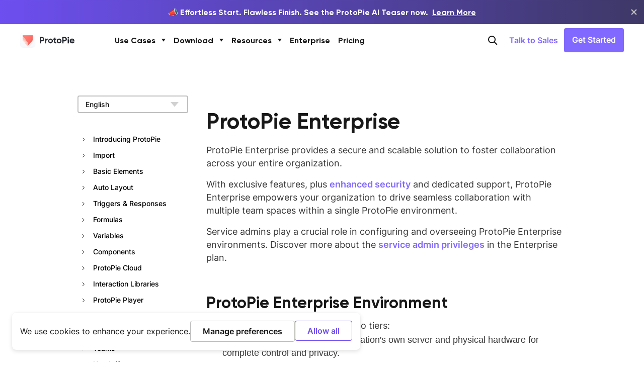

--- FILE ---
content_type: text/css
request_url: https://cdn.protopie.io/fonts/beauty-script/font-face.css
body_size: 304
content:
@font-face {
  font-family: 'Beauty Script';
  font-style: normal;
  font-weight: 400;
  font-display: swap;
  src: url(https://cdn.protopie.io/fonts/beauty-script/Beauty-Script.woff)
      format('woff'),
    url(https://cdn.protopie.io/fonts/beauty-script/Beauty-Script.woff2)
      format('woff2');
}


--- FILE ---
content_type: text/javascript
request_url: https://www.protopie.io/_next/static/chunks/1506-8a6b5e2f431296ad.js
body_size: 48003
content:
"use strict";(self.webpackChunk_N_E=self.webpackChunk_N_E||[]).push([[1506],{53516:function(e,t,n){var r=n(35944),a=n(67294);let o=e=>{let{className:t,src:n,extension:o,alt:i=""}=e,s=(0,a.useMemo)(()=>encodeURI(n.replace(/ /g,"-")),[n]);return o&&"gif"!==o?(0,r.tZ)("picture",{className:t,children:"webp"===o?(0,r.BX)(r.HY,{children:[(0,r.tZ)("source",{srcSet:"".concat(s),type:"image/webp"}),(0,r.tZ)("source",{srcSet:"".concat(s,"?fm=png"),type:"image/png"}),(0,r.tZ)("img",{className:t,src:s,alt:i,loading:"lazy"})]}):(0,r.BX)(r.HY,{children:[(0,r.tZ)("source",{srcSet:"".concat(s,"?fm=webp"),type:"image/webp"}),(0,r.tZ)("source",{srcSet:"".concat(s),type:"image/".concat(o)}),(0,r.tZ)("img",{className:t,src:"".concat(s),alt:i,loading:"lazy"})]})}):(0,r.tZ)("img",{className:t,src:s,alt:i,loading:"lazy"})};t.Z=o},37585:function(e,t,n){n.d(t,{Z:function(){return s}});var r=n(35944),a=n(70917);let o=(e,t)=>(0,a.iv)("max-width:100%;background:#fff;position:relative;::before{content:'';display:block;padding-bottom:",e,"%;}> *{position:absolute;top:0;left:0;object-fit:",t,";width:100%;height:100%;max-width:none;}picture > img{position:absolute;top:0;left:0;width:100%;height:100%;object-fit:",t,";}img{object-fit:",t,";}iframe{border:none;}"),i=e=>{let{ratio:t=100,objectFit:n="cover",className:a,children:i,...s}=e;return(0,r.tZ)("div",{css:o(t,n),className:a,...s,children:i})};var s=i},39770:function(e,t,n){n.d(t,{Z:function(){return l}});var r=n(35944),a=n(37585),o=n(70917);let i=(0,o.iv)("-webkit-transition:all 0.3s;transition:all 0.3s;box-shadow:0px 0px 16px rgb(16 16 16 / 10%);"),s=e=>{let{title:t,description:n,linkUrl:o,imageUrl:s}=e;return(0,r.tZ)("a",{href:o,target:"_blank",rel:"noopener noreferrer",style:{color:"#000",textDecoration:"none"},children:(0,r.BX)("div",{className:"flex flex-col-reverse 768:flex-row w-full my-18 overflow-hidden rounded-2xl bg-gray-white cursor-pointer",css:i,children:[t&&(0,r.BX)("div",{className:"flex flex-1 flex-col justify-center p-6 768:p-10",children:[(0,r.tZ)("h4",{className:"gilroy-24-700 mt-0",children:t}),n&&(0,r.tZ)("p",{className:"mt-4 font-['Helvetica'] text-base 768:text-lg 1248:text-xl",children:n}),o&&(0,r.tZ)("p",{className:"mt-4 font-['Helvetica'] color-[#9b9b9b] text-base 768:text-base 1248:text-lg",children:o.replace(/(^\w+:|^)\/\//,"")})]}),s&&(0,r.tZ)(a.Z,{className:"max-h-[280px] flex-1 768:flex-[0_0_270px]",ratio:82.96,children:(0,r.tZ)("img",{src:s,alt:""})})]})})};var l=s},26513:function(e,t,n){var r=n(35944),a=n(54887),o=n(37585);let i=e=>{let{title:t,url:n,ratio:i=56.25,ui:s=!1,mockup:l=!0,touchHint:d=!0,scaleToFit:p=!1,cursorType:c="touch"}=e,[h,u]=n.split("/p/");return(0,r.tZ)(o.Z,{className:"flex-1 768:flex-[0_0_270px] my-[72px] rounded-2xl overflow-hidden cursor-pointer",ratio:i,children:(0,r.tZ)("iframe",{title:t,src:"".concat(h,"/p/").concat(u,"/?").concat(a.Z.stringify({ui:s,mockup:l,touchHint:d,scaleToFit:p,cursorType:c})),frameBorder:"0",allow:"accelerometer; clipboard-write; encrypted-media; gyroscope; picture-in-picture",allowFullScreen:!0})})};t.Z=i},70937:function(e,t,n){var r=n(35944);let a=e=>{let{size:t=24,...n}=e;return(0,r.tZ)("svg",{width:t,height:t,viewBox:"0 0 24 24",fill:"none",xmlns:"http://www.w3.org/2000/svg",...n,children:(0,r.tZ)("path",{fillRule:"evenodd",clipRule:"evenodd",d:"M4.004 12.006l1.414-1.414 4.572 4.571 8.591-8.592 1.415 1.414L9.99 17.991l-5.986-5.985z",fill:"currentColor"})})};t.Z=a},45194:function(e,t,n){n.d(t,{h:function(){return a}});var r=n(67294);let a=(0,r.createContext)({rootDocumentGroup:null,document:null,locale:null,currentCategory:null})},15475:function(e,t,n){n.d(t,{Z:function(){return x}});var r=n(35944),a=n(67294),o=n(70917),i=n(52488);let s=(0,o.iv)("line-height:22px;"),l=(0,o.iv)("position:relative;margin:0 -20px;padding:0 !important;border-bottom:1px solid #e3e3e3;font-size:18px;&::before{content:unset !important;}h4{margin:0;}",i.r.mediaqueries.tablet,"{margin:0;}&:first-child{border-top:1px solid #e3e3e3;}"),d=(0,o.iv)("position:absolute;top:-108px;&:target ~ .QnABlock{background:#fafafa;display:block;}",i.r.mediaqueries.desktop,"{top:-64px;}"),p=(0,o.iv)("display:block;padding:18px 20px;transition:background-color 300ms;@media (min-width:768px){margin:0;}@media (min-width:1020px){padding:24px 25px;}&:hover{background-color:#f1f1f1;}"),c=(0,o.iv)("padding:12px 20px 20px;display:none;p{margin-top:8px;font-size:16px;line-height:22px;",i.r.mediaqueries.tablet,"{font-size:18px;line-height:24px;}",i.r.mediaqueries.desktop,"{font-size:18px;line-height:26px;}}ul{margin-top:8px;}li{margin-top:8px;}h1{margin-top:8px;font-size:28px;",i.r.mediaqueries.tablet,"{font-size:40px;}",i.r.mediaqueries.desktop,"{font-size:44px;}}h2{margin-top:8px;font-size:26px;",i.r.mediaqueries.tablet,"{font-size:36px;}",i.r.mediaqueries.desktop,"{font-size:40px;}}h3{margin-top:8px;font-size:24px;",i.r.mediaqueries.tablet,"{font-size:28px;}",i.r.mediaqueries.desktop,"{font-size:32px;}}h4{margin-top:8px;font-size:22px;}h5{margin-top:8px;font-size:20px;}em{font-style:italic;}strong{font-weight:bold;}blockquote{font-size:22px;font-style:italic;}code{padding:2px 4px;background-color:#eee;border-radius:4px;}code,pre{font-family:'Roboto Mono',Menlo,monospace;font-weight:500;}p + p{margin-top:16px;",i.r.mediaqueries.tablet,"{margin-top:12px;}}h1 + p{margin-top:16px;}h2 + p{",i.r.mediaqueries.desktop,"{margin-top:12px;}}h3 + p{",i.r.mediaqueries.desktop,"{margin-top:8px;}}image + p{margin-top:12px;",i.r.mediaqueries.tablet,"{margin-top:16px;}}@media (min-width:768px){margin:0;}@media (min-width:1020px){padding:17px 24px 25px;}");var h=n(28825),u=n(57574);let m=e=>{let{item:t}=e,{questionSubgroup:n,currentQuestionGroup:o}=(0,a.useContext)(u.L);return(0,r.BX)("li",{css:l,"data-crawlingid":"8c5e9f16-e915-11eb-9a03-0242ac130003","data-category":"".concat(o,"/").concat(null==n?void 0:n.title),children:[(0,r.tZ)("span",{id:t.slug,css:d}),(0,r.tZ)("a",{href:"#".concat(t.slug),css:p,children:(0,r.tZ)("h4",{css:s,className:"text-primary-text font-bold",children:t.question})}),(0,r.tZ)("div",{css:c,className:"QnABlock text-secondary-text inter-16-400 1020:inter-18-400",children:(0,r.tZ)(h.Z,{blocks:t.answer})})]},t.slug)},g=(0,o.iv)("margin-top:24px;@media (min-width:768px){margin-top:32px;}"),f=e=>{let{items:t}=e;return(0,r.tZ)("ul",{css:g,children:t.map(e=>(0,r.tZ)(m,{item:e},e.slug))})};var x=f},57574:function(e,t,n){n.d(t,{L:function(){return a}});var r=n(67294);let a=(0,r.createContext)({rootQuestionGroup:null,questionSubgroup:null,currentQuestionGroup:null})},41506:function(e,t,n){n.r(t),n.d(t,{ConnectDesktopVSEmbedded:function(){return t2},CubicBezier:function(){return e7},DescriptionBox:function(){return N},DiffProtoPieConnect:function(){return tQ},DiffProtoPieConnectProVSEnt:function(){return t$},DownloadResources:function(){return b},EasingFunction:function(){return e3},EnterpriseMemberTypes:function(){return tA},FAQs:function(){return f},Functions:function(){return eM},GamepadButtonPlugin:function(){return nl},HeadingLabel:function(){return X},ImageList:function(){return B},LayerProperty:function(){return ey},LibraryPermissions:function(){return tF},LiteralValues:function(){return ea},ManagingDisplayOptions:function(){return ne},OneTimeResponse:function(){return ts},OneTimeTrigger:function(){return ta},PlayerDownload:function(){return tf},PredefinedVariable:function(){return K},RecipesShortcuts:function(){return tZ},Shortcuts:function(){return L},SmartWatchDownload:function(){return tw},Spring:function(){return tt},SvgLayerCodeBlock:function(){return j},TeamMemberTypes:function(){return tj},TeamRoles:function(){return tU},TextFunctions:function(){return el},UsingVariousSetups:function(){return na},VoicePrototypingFeedbackButton:function(){return tP}});var r=n(35944),a=n(67294),o=n(50975),i=n(70917),s=n(52488);let l=(0,i.iv)("margin-top:24px;@media (min-width:768px){margin-top:32px;}"),d=(0,i.iv)("display:block;padding:18px 20px;transition:background-color 300ms;@media (min-width:768px){margin:0;}@media (min-width:1020px){padding:24px 25px;}&:hover{background-color:#f1f1f1;}"),p=(0,i.iv)("margin:0 -20px;border-bottom:1px solid #e3e3e3;font-size:18px;",s.r.mediaqueries.tablet,"{margin:0;}&.isOpen{background:#fafafa;}&:first-child{border-top:1px solid #e3e3e3;}"),c=(0,i.iv)("line-height:22px;"),h=(0,i.iv)("padding:0 20px 20px;ul{margin-top:8px;}li{margin-top:8px;}h5{margin-top:32px;}@media (min-width:768px){margin:0;}@media (min-width:1020px){padding:0 24px 25px;}"),u=(0,i.iv)("display:block;position:absolute;visibility:hidden;margin-top:-64px;padding-top:64px;"),m=e=>{let{item:t}=e,{question:n}=t,i=o.q.parseContent(n.fields.answer),[s,l]=(0,a.useState)(!1),m="#".concat(n.fields.slug),g=e=>{e.preventDefault(),window.history.pushState({},"",m),l(!s)};return(0,a.useEffect)(()=>{m===window.location.hash&&l(!0)},[]),(0,r.BX)("li",{css:p,className:"".concat(s?"isOpen":""),children:[(0,r.tZ)("span",{css:u,id:n.fields.slug}),(0,r.tZ)("a",{href:m,role:"button",onClick:g,css:d,children:(0,r.tZ)("h4",{css:c,children:n.fields.question})}),s&&(0,r.tZ)("div",{css:h,children:i})]},n.sys.id)},g=e=>{let{items:t}=e;return(0,r.tZ)("ul",{css:l,children:t.map(e=>(0,r.tZ)(m,{item:e},e.question.sys.id))})};var f=g,x=n(98763);let y=e=>{let{file:t}=e;return(0,r.tZ)("a",{href:t.fields.file.url,download:!0,children:(0,r.tZ)(x.Z,{size:"small",form:"line",className:"text-primary-purple border-primary-purple hover:bg-primary-purple hover:text-gray-white inter-14-600 768:inter-16-600",children:"Download Resources"})})};var b=y,v=n(76667),w=n(53516);let k=(0,i.iv)("display:flex;flex-direction:row;max-height:220px;margin:12px 0;border:1px solid #7f7f7f;border-radius:4px;ul,ol{font-size:16px;}a{color:inherit !important;}",s.r.mediaqueries.tablet,"{max-height:none;margin:12px 0 16px;}",s.r.mediaqueries.desktop,"{margin:16px 0;}"),E=(0,i.iv)("padding:24px;overflow-y:auto;",s.r.mediaqueries.tablet,"{flex:1;width:auto;padding:39px 32px;}",s.r.mediaqueries.desktop,"{}h5{margin:8px 0 0;font-size:16px;line-height:20px;&:first-child{margin:0;}",s.r.mediaqueries.tablet,"{margin:24px 0 0;}",s.r.mediaqueries.desktop,"{font-size:18px;line-height:22px;}}p{font-size:16px;line-height:22px;margin:8px 0 0;",s.r.mediaqueries.tablet,"{margin:6px 0 0;}",s.r.mediaqueries.desktop,"{}}"),C=(0,i.iv)("display:none;background-color:#2a2d36;img{width:100%;}",s.r.mediaqueries.tablet,"{width:33.33%;display:block;}",s.r.mediaqueries.desktop,"{}"),F=e=>{let{title:t,content:n,image:a}=e;return(n||[]).filter(e=>["h1","h2","h3","h5"].includes(e.style)).forEach(e=>e.children[0].hash=t+e.children[0].text),(0,r.BX)("article",{css:k,children:[(0,r.tZ)("div",{css:E,children:(0,r.tZ)(v.Z,{blocks:n})}),a&&(0,r.tZ)("div",{css:C,children:(0,r.tZ)(w.Z,{src:a.url,extension:a.extension,alt:a.alt})})]})};var N=F;let T=(0,i.iv)("padding:0 !important;font-size:0;"),Z=(0,i.iv)("display:inline-block;width:50%;padding:0 10px;margin-top:24px !important;font-size:16px;vertical-align:top;box-sizing:border-box;"),z=(0,i.iv)("margin-top:8px;"),R=e=>{let{items:t}=e;return(0,r.tZ)("ol",{css:T,children:t.map((e,t)=>{let{url:n,extension:a,caption:o,alt:i}=e;return(0,r.BX)("li",{css:Z,children:[(0,r.tZ)(w.Z,{src:n,extension:a,alt:i}),(0,r.tZ)("div",{css:z,children:o})]},t)})})};var B=R;let V=(0,i.iv)("border-radius:2px;& + h1{margin-top:4px;}"),P=()=>(0,r.tZ)("div",{css:V,className:"inline-block px-2 py-1 text-gray-white bg-primary-purple inter-16-600",children:"Beta"});var X=P;let S=(0,i.iv)("padding:32px;margin-top:16px;background-color:#f1f1f1;border:1px solid #e3e3e3;border-radius:8px;overflow-x:auto;",s.r.mediaqueries.tablet,"{}",s.r.mediaqueries.desktop,"{}"),Y=()=>(0,r.tZ)("pre",{css:S,children:(0,r.tZ)("code",{children:'<svg width="175px" height="166px" viewBox="0 0 175 166" version="1.1" xmlns="http://www.w3.org/2000/svg" xmlns:xlink="http://www.w3.org/1999/xlink">\n  <g id="Page-1" stroke="none" strokeWidth="1" fill="none" fillRule="evenodd">\n    <polygon id="Star" fill="#2212D4" points="87.5 137.25 33.7176494 165.525055 43.9891644 105.637527 0.478328759 63.224945 60.6088247 54.4874725 87.5 0 114.391175 54.4874725 174.521671 63.224945 131.010836 105.637527 141.282351 165.525055"></polygon>\n  </g>\n</svg>'})});var j=Y,M=n(66485),O=n.n(M),U=n(86889),q=n(39081);s.r.mediaqueries.tablet,s.r.mediaqueries.desktop;let _=(0,i.iv)("&:target::before{content:'';display:block;height:130px;margin-top:-130px;visibility:hidden;}"),D=(0,i.iv)("width:100%;margin-top:8px;table-layout:fixed;text-align:left;",s.r.mediaqueries.tablet,"{margin-top:16px;}th{padding:16px 8px;font-size:14px;line-height:18px;",s.r.mediaqueries.tablet,"{padding:18px 16px;font-size:16px;line-height:20px;}",s.r.mediaqueries.desktop,"{padding:18px 8px;font-size:15px;}}tr{border-top:1px solid #f1f1f1;border-bottom:1px solid #f1f1f1;}tbody > tr{&:nth-child(2n-1){background-color:#fafafa;}}tr > td{padding:16px 8px;font-size:16px;line-height:22px;",s.r.mediaqueries.tablet,"{padding:18px 16px;font-size:15px;line-height:20px;}",s.r.mediaqueries.desktop,"{padding:18px 8px;}&:first-child{font-size:14px;font-weight:bold;line-height:18px;",s.r.mediaqueries.tablet,"{font-size:15px;line-height:20px;}}}");var A=JSON.parse('{"general":[{"actionName":{"en":"New pie","ko":"새 파이","ja":"新規Pie","zh":"新建Pie"},"macOS":"⌘ + N","windows":"Ctrl + N"},{"actionName":{"en":"Open a pie","ko":"파이 열기","ja":"Pieを開く","zh":"打开Pie"},"macOS":"⌘ + O","windows":"Ctrl + O"},{"actionName":{"en":"Close current tab","ko":"현재 탭 닫기","ja":"現在のタブを閉じる","zh":"关闭当前标签页"},"macOS":"⌘ + W","windows":"Ctrl + W"},{"actionName":{"en":"Save","ko":"저장","ja":"保存","zh":"保存"},"macOS":"⌘ + S","windows":"Ctrl + S"},{"actionName":{"en":"Save as","ko":"다른 이름으로 저장","ja":"別名で保存","zh":"另存为"},"macOS":"⇧ + ⌘ + S","windows":"Ctrl + Shift + S"},{"actionName":{"en":"Upload to cloud","ko":"클라우드에 업로드","ja":"クラウドにアップロード","zh":"上传至云端"},"macOS":"⌘ + U","windows":"Ctrl + U"},{"actionName":{"en":"Upload to cloud as new pie","ko":"새 파이로 클라우드에 업로드","ja":"新規Pieとしてクラウドにアップロード","zh":"作为新Pie上传至云端"},"macOS":"⇧ + ⌘ + U","windows":"Ctrl + Shift + U"},{"actionName":{"en":"Preferences","ko":"환경설정","ja":"環境設定","zh":"首选项"},"macOS":"⌘ + ,","windows":"Ctrl + ,"},{"actionName":{"en":"Shortcuts help","ko":"단축키 도움말","ja":"ショートカットヘルプ","zh":"快捷键帮助"},"macOS":"⌃ + ⇧ + ?","windows":"Ctrl + Shift + ?"}],"edit":[{"actionName":{"en":"Move tool","ko":"이동 도구","ja":"移動ツール","zh":"移动工具"},"macOS":"V","windows":"V"},{"actionName":{"en":"Rectangle tool","ko":"직사각형 도구","ja":"長方形ツール","zh":"矩形工具"},"macOS":"R","windows":"R"},{"actionName":{"en":"Oval tool","ko":"타원 도구","ja":"楕円ツール","zh":"椭圆工具"},"macOS":"O","windows":"O"},{"actionName":{"en":"Container tool","ko":"컨테이너 도구","ja":"コンテナツール","zh":"容器工具"},"macOS":"N","windows":"N"},{"actionName":{"en":"Text tool","ko":"텍스트 도구","ja":"テキストツール","zh":"文本工具"},"macOS":"T","windows":"T"},{"actionName":{"en":"Undo","ko":"실행 취소","ja":"取り消し","zh":"撤销"},"macOS":"⌘ + Z","windows":"Ctrl + Z"},{"actionName":{"en":"Redo","ko":"다시 실행","ja":"やり直し","zh":"重做"},"macOS":"⇧ + ⌘ + Z","windows":"Ctrl + Shift + Z"},{"actionName":{"en":"Copy","ko":"복사","ja":"コピー","zh":"复制"},"macOS":"⌘ + C","windows":"Ctrl + C"},{"actionName":{"en":"Cut","ko":"잘라내기","ja":"カット","zh":"剪切"},"macOS":"⌘ + X","windows":"Ctrl + X"},{"actionName":{"en":"Duplicate","ko":"복제","ja":"複製","zh":"复制"},"macOS":"⌘ + D","windows":"Ctrl + D"},{"actionName":{"en":"Duplicate with dragging","ko":"드래그하여 복제","ja":"ドラッグして複製","zh":"拖动复制"},"macOS":"⌥ + drag","windows":"Alt + drag"},{"actionName":{"en":"Paste","ko":"붙여넣기","ja":"ペースト","zh":"粘贴"},"macOS":"⌘ + V","windows":"Ctrl + V"},{"actionName":{"en":"Paste with linked triggers","ko":"연결된 트리거와 함께 붙여넣기","ja":"リンクされたトリガーと共にペースト","zh":"粘贴并保持触发器链接"},"macOS":"⇧ + ⌘ + V","windows":"Ctrl + Shift + V"},{"actionName":{"en":"Delete","ko":"삭제","ja":"削除","zh":"删除"},"macOS":"⌫","windows":"Delete"},{"actionName":{"en":"Select all","ko":"전체 선택","ja":"すべて選択","zh":"全选"},"macOS":"⌘ + A","windows":"Ctrl + A"},{"actionName":{"en":"Rename","ko":"이름 바꾸기","ja":"名前を変更","zh":"重命名"},"macOS":"⌘ + R","windows":"Ctrl + R"},{"actionName":{"en":"Pick color","ko":"색상 선택","ja":"カラーピック","zh":"拾取颜色"},"macOS":"⌃ + C or ⌃ + I","windows":"I"}],"object":[{"actionName":{"en":"Create component","ko":"컴포넌트 생성","ja":"コンポーネントを作成","zh":"创建组件"},"macOS":"⌘ + K","windows":"Ctrl + K"},{"actionName":{"en":"Detach instance","ko":"인스턴스 분리","ja":"インスタンスを分離","zh":"分离实例"},"macOS":"⌥ + ⌘ + B","windows":"Ctrl + Alt + B"},{"actionName":{"en":"Make editable","ko":"편집 가능하게 만들기","ja":"編集可能にする","zh":"设为可编辑"},"macOS":"⌘ + E","windows":"Ctrl + E"},{"actionName":{"en":"Add auto layout","ko":"오토 레이아웃 추가","ja":"オートレイアウトを追加","zh":"添加自动布局"},"macOS":"⇧ + A","windows":"Shift + A"},{"actionName":{"en":"Remove auto layout","ko":"오토 레이아웃 제거","ja":"オートレイアウトを削除","zh":"移除自动布局"},"macOS":"⌥ + ⇧ + A","windows":"Alt + Shift + A"},{"actionName":{"en":"Resize to fit","ko":"맞춤 크기 조정","ja":"フィットするようにリサイズ","zh":"调整至适合"},"macOS":"⌥ + ⇧ + ⌘ + R","windows":"Ctrl + Alt + Shift + R"},{"actionName":{"en":"Lock/Unlock layer","ko":"레이어 잠금/해제","ja":"レイヤーをロック/ロック解除","zh":"锁定/解锁图层"},"macOS":"⇧ + ⌘ + L","windows":"Ctrl + Shift + L"},{"actionName":{"en":"Show/Hide layer","ko":"레이어 표시/숨김","ja":"レイヤーを表示/非表示","zh":"显示/隐藏图层"},"macOS":"⇧ + ⌘ + H","windows":"Ctrl + Shift + H"},{"actionName":{"en":"Display distance","ko":"거리 표시","ja":"距離を表示","zh":"显示距离"},"macOS":"⌥ + hover","windows":"Alt + hover"},{"actionName":{"en":"Expand nested containers","ko":"중첩된 컨테이너 펼치기","ja":"ネストされたコンテナを展開","zh":"展开嵌套容器"},"macOS":"⌥ + click","windows":"Alt + click"},{"actionName":{"en":"Move ignoring smart guide","ko":"스마트 가이드 무시하고 이동","ja":"スマートガイドを無視して移動","zh":"移动时忽略智能参考线"},"macOS":"⌘ + drag","windows":"Ctrl + drag"},{"actionName":{"en":"Move layer along X or Y axis","ko":"X 또는 Y축을 따라 레이어 이동","ja":"XまたはY軸に沿ってレイヤーを移動","zh":"沿X或Y轴移动图层"},"macOS":"⇧ + drag","windows":"Shift + drag"},{"actionName":{"en":"Resize layer from center","ko":"중심에서 레이어 크기 조정","ja":"中心からレイヤーをリサイズ","zh":"从中心调整图层大小"},"macOS":"⌥ + resize","windows":"Alt + resize"},{"actionName":{"en":"Edit text layer","ko":"텍스트 레이어 편집","ja":"テキストレイヤーを編集","zh":"编辑文本图层"},"macOS":"⏎ (Return)","windows":"Enter"},{"actionName":{"en":"Bold Text","ko":"텍스트 굵게","ja":"太字","zh":"粗体文本"},"macOS":"⌘ + B","windows":"Ctrl + B"},{"actionName":{"en":"Italic Text","ko":"텍스트 기울임","ja":"斜体","zh":"斜体文本"},"macOS":"⌘ + I","windows":"Ctrl + I"}],"arrange":[{"actionName":{"en":"Group selection","ko":"선택 그룹화","ja":"選択をグループ化","zh":"组合选择"},"macOS":"⌘ + G","windows":"Ctrl + G"},{"actionName":{"en":"Ungroup selection","ko":"선택 그룹 해제","ja":"グループ解除","zh":"取消组合"},"macOS":"⇧ + ⌘ + G","windows":"Ctrl + Shift + G"},{"actionName":{"en":"Bring forward","ko":"앞으로 가져오기","ja":"前面へ移動","zh":"上移一层"},"macOS":"⌘ + ]","windows":"Ctrl + ]"},{"actionName":{"en":"Bring to front","ko":"맨 앞으로 가져오기","ja":"最前面へ移動","zh":"置于顶层"},"macOS":"] or ⌥ + ⌘ + ]","windows":"] or Ctrl + Shift + ]"},{"actionName":{"en":"Send backward","ko":"뒤로 보내기","ja":"背面へ移動","zh":"下移一层"},"macOS":"⌘ + [","windows":"Ctrl + ["},{"actionName":{"en":"Send to back","ko":"맨 뒤로 보내기","ja":"最背面へ移動","zh":"置于底层"},"macOS":"[ or ⌥ + ⌘ + [","windows":"[ or Ctrl + Shift + ["},{"actionName":{"en":"Align left","ko":"왼쪽 정렬","ja":"左揃え","zh":"左对齐"},"macOS":"⌃ + ⌘ + ←","windows":"Ctrl + Shift + ←"},{"actionName":{"en":"Align right","ko":"오른쪽 정렬","ja":"右揃え","zh":"右对齐"},"macOS":"⌃ + ⌘ + →","windows":"Ctrl + Shift + →"},{"actionName":{"en":"Align top","ko":"위쪽 정렬","ja":"上揃え","zh":"顶部对齐"},"macOS":"⌃ + ⌘ + ↑","windows":"Ctrl + Shift + ↑"},{"actionName":{"en":"Align bottom","ko":"아래쪽 정렬","ja":"下揃え","zh":"底部对齐"},"macOS":"⌃ + ⌘ + ↓","windows":"Ctrl + Shift + ↓"},{"actionName":{"en":"Align center","ko":"가운데 정렬","ja":"中央揃え","zh":"居中对齐"},"macOS":"⌃ + ⌘ + C","windows":"Ctrl + Shift + C"},{"actionName":{"en":"Align middle","ko":"중간 정렬","ja":"中央配置","zh":"垂直居中"},"macOS":"⌃ + ⌘ + M","windows":"Ctrl + Shift + M"}],"interactions":[{"actionName":{"en":"Delay +0.01s","ko":"지연 +0.01초","ja":"遅延 +0.01秒","zh":"延迟 +0.01秒"},"macOS":"→","windows":"→"},{"actionName":{"en":"Delay -0.01s","ko":"지연 -0.01초","ja":"遅延 -0.01秒","zh":"延迟 -0.01秒"},"macOS":"←","windows":"←"},{"actionName":{"en":"Delay +0.1s","ko":"지연 +0.1초","ja":"遅延 +0.1秒","zh":"延迟 +0.1秒"},"macOS":"⇧ + →","windows":"Shift + →"},{"actionName":{"en":"Delay -0.1s","ko":"지연 -0.1초","ja":"遅延 -0.1秒","zh":"延迟 -0.1秒"},"macOS":"⇧ + ←","windows":"Shift + ←"},{"actionName":{"en":"Duration +0.01s","ko":"지속시간 +0.01초","ja":"持続時間 +0.01秒","zh":"持续时间 +0.01秒"},"macOS":"⌥ + →","windows":"Alt + →"},{"actionName":{"en":"Duration -0.01s","ko":"지속시간 -0.01초","ja":"持続時間 -0.01秒","zh":"持续时间 -0.01秒"},"macOS":"⌥ + ←","windows":"Alt + ←"},{"actionName":{"en":"Duration +0.1s","ko":"지속시간 +0.1초","ja":"持続時間 +0.1秒","zh":"持续时间 +0.1秒"},"macOS":"⇧ + ⌥ + →","windows":"Alt + Shift + →"},{"actionName":{"en":"Duration -0.1s","ko":"지속시간 -0.1초","ja":"持続時間 -0.1秒","zh":"持续时间 -0.1秒"},"macOS":"⇧ + ⌥ + ←","windows":"Alt + Shift + ←"},{"actionName":{"en":"Show original trigger & response names","ko":"원본 트리거 및 응답 이름 표시","ja":"元のトリガーとレスポンス名を表示","zh":"显示原始触发器和响应名称"},"macOS":"H","windows":"H"},{"actionName":{"en":"Run prototype","ko":"프로토타입 실행","ja":"プロトタイプを実行","zh":"运行原型"},"macOS":"⇧ + ⌘ + R","windows":"Ctrl + Shift + R"}],"canvas":[{"actionName":{"en":"Zoom in","ko":"확대","ja":"ズームイン","zh":"放大"},"macOS":"⌘ = or =","windows":"Ctrl + or +"},{"actionName":{"en":"Zoom in with click","ko":"클릭하여 확대","ja":"クリックでズームイン","zh":"点击放大"},"macOS":"Z click","windows":"Z click"},{"actionName":{"en":"Zoom out","ko":"축소","ja":"ズームアウト","zh":"缩小"},"macOS":"⌘ - or -","windows":"Ctrl - or -"},{"actionName":{"en":"Zoom out with click","ko":"클릭하여 축소","ja":"クリックでズームアウト","zh":"点击缩小"},"macOS":"⌥ + Z click","windows":"Alt + Z click"},{"actionName":{"en":"Actual size","ko":"실제 크기","ja":"実際のサイズ","zh":"实际大小"},"macOS":"⌘ + 0","windows":"Ctrl + 0"},{"actionName":{"en":"Pan","ko":"패닝","ja":"パン","zh":"平移"},"macOS":"Space drag","windows":"Space drag"},{"actionName":{"en":"Previous scene/component","ko":"이전 씬/컴포넌트","ja":"前のシーン/コンポーネント","zh":"上一个场景/组件"},"macOS":"Home or fn ←","windows":"Home or fn ←"},{"actionName":{"en":"Next scene/component","ko":"다음 씬/컴포넌트","ja":"次のシーン/コンポーネント","zh":"下一个场景/组件"},"macOS":"End or fn →","windows":"End or fn →"}],"view":[{"actionName":{"en":"View ruler","ko":"눈금자 보기","ja":"ルーラーを表示","zh":"查看标尺"},"macOS":"⇧ + R","windows":"Shift + R"},{"actionName":{"en":"Toggle Full Screen","ko":"전체 화면 토글","ja":"フルスクリーン切り替え","zh":"切换全屏"},"macOS":"⌃ + ⌘ + F","windows":"-"},{"actionName":{"en":"Show/Hide Layer Panel","ko":"레이어 패널 표시/숨김","ja":"レイヤーパネルを表示/非表示","zh":"显示/隐藏图层面板"},"macOS":"⌥ + ⌘ + 1","windows":"Ctrl + Alt + 1"},{"actionName":{"en":"Show/Hide Interaction Panel","ko":"인터랙션 패널 표시/숨김","ja":"インタラクションパネルを表示/非表示","zh":"显示/隐藏交互面板"},"macOS":"⌥ + ⌘ + 2","windows":"Ctrl + Alt + 2"},{"actionName":{"en":"Show/Hide Layer and Interaction Panels","ko":"레이어 및 인터랙션 패널 표시/숨김","ja":"レイヤーとインタラクションパネルを表示/非表示","zh":"显示/隐藏图层和交互面板"},"macOS":"⌥ + ⌘ + 3","windows":"Ctrl + Alt + 3"},{"actionName":{"en":"Show/Hide Component Panel","ko":"컴포넌트 패널 표시/숨김","ja":"コンポーネントパネルを表示/非表示","zh":"显示/隐藏组件面板"},"macOS":"⌥ + ⌘ + 5","windows":"Ctrl + Alt + 5"},{"actionName":{"en":"Show/Hide Formula Input Field","ko":"수식 입력 필드 표시/숨김","ja":"数式入力フィールドを表示/非表示","zh":"显示/隐藏公式输入字段"},"macOS":"⌘ + ⏎ (Return)","windows":"Ctrl + Enter"}],"window":[{"actionName":{"en":"Minimize window","ko":"창 최소화","ja":"ウィンドウを最小化","zh":"最小化窗口"},"macOS":"⌘ + M","windows":"Ctrl + M"},{"actionName":{"en":"Hide ProtoPie","ko":"ProtoPie 숨김","ja":"ProtoPieを隠す","zh":"隐藏ProtoPie"},"macOS":"⌘ + H","windows":"-"},{"actionName":{"en":"Hide others","ko":"다른 항목 숨김","ja":"他を隠す","zh":"隐藏其他"},"macOS":"⌥ + ⌘ + H","windows":"-"},{"actionName":{"en":"Show/Hide preview window","ko":"미리보기 창 표시/숨김","ja":"プレビューウィンドウを表示/非表示","zh":"显示/隐藏预览窗口"},"macOS":"⌘ + P","windows":"Ctrl + P"},{"actionName":{"en":"Go to next tab","ko":"다음 탭으로 이동","ja":"次のタブへ移動","zh":"转到下一个标签"},"macOS":"⌃ + Tab","windows":"Ctrl + Tab"},{"actionName":{"en":"Go to previous tab","ko":"이전 탭으로 이동","ja":"前のタブへ移動","zh":"转到上一个标签"},"macOS":"⌃ + ⇧ + Tab","windows":"Ctrl + Shift + Tab"}]}');let I=e=>{let{lang:t="en"}=e,n=Object.keys(A);return(0,r.tZ)(r.HY,{children:n.map(e=>{let n=(0,q.kC)(e);return(0,r.BX)("section",{id:O().slugify(e),css:_,children:[(0,r.tZ)("h3",{css:U.h,children:n}),(0,r.BX)("table",{css:D,children:[(0,r.tZ)("thead",{children:(0,r.BX)("tr",{children:[(0,r.tZ)("th",{children:"Action"}),(0,r.tZ)("th",{children:"macOS"}),(0,r.tZ)("th",{children:"Windows"})]})}),(0,r.tZ)("tbody",{children:A[e].map((n,a)=>{let{actionName:o,macOS:i,windows:s}=n;return o[t]?(0,r.BX)("tr",{children:[(0,r.tZ)("td",{children:o[t]}),(0,r.tZ)("td",{children:i}),(0,r.tZ)("td",{children:s})]},"".concat(e,"-").concat(o.en,"-").concat(a)):null})})]})]},e)})})};var L=I,H=n(43191);let Q=(0,i.iv)(s.r.mediaqueries.tablet,"{}",s.r.mediaqueries.desktop,"{}"),G=(0,i.iv)("margin-top:24px;padding:0 !important;font-family:Helvetica Neue,sans-serif;font-size:18px;line-height:32px;color:#101010;&::before{display:none;}"),J=(0,i.iv)("display:inline-block;padding:0 6px;margin-right:16px;background:#101010;border-radius:4px;font-size:20px;line-height:32px;color:#9ac56f;"),W=[{name:"$mouseX",desc:{en:"x-coordinate of the cursor.",ko:"커서의 X좌표",ja:"カーソルのX座標",zh:"鼠标所在位置的X轴坐标"}},{name:"$mouseY",desc:{en:"y-coordinate of the cursor.",ko:"커서의 Y좌표",ja:"カーソルのY座標",zh:"鼠标所在位置的Y轴坐标"}},{name:"$touchX",desc:{en:"x-coordinate of where a touch is registered.",ko:"터치된 영역의 X좌표",ja:"タッチされた領域のX座標",zh:"点击屏幕时的X轴坐标"}},{name:"$touchY",desc:{en:"y-coordinate of where a touch is registered.",ko:"터치된 영역의 Y좌표",ja:"タッチされた領域のY座標",zh:"点击屏幕时的Y轴坐标"}},{name:"$touchVelocity",desc:{en:"Velocity of a touch using a finger or mouse that is in movement.",ko:"터치한 영역의 움직임 속도",ja:"タッチした領域の動く速度",zh:"点击后手指在屏幕上滑动的速度"}},{name:"$touchVelocityX",desc:{en:"x-component of the velocity of a touch using a finger or mouse that is in movement.",ko:"터치한 영역의 X축 움직임 속도",ja:"タッチした領域のX軸の動く速度",zh:"点击后手指在屏幕X轴方向上的滑动速度"}},{name:"$touchVelocityY",desc:{en:"y-component of the velocity of a touch using a finger or mouse that is in movement.",ko:"터치한 영역의 Y축 움직임 속도",ja:"タッチした領域のY軸の動く速度",zh:"点击后手指在屏幕丫轴方向上的滑动速度"}},{name:"$touchPointerCount",desc:{en:"Number of fingers touching the screen.",ko:"화면을 터치하는 손가락 개수",ja:"画面をタッチする指の本数",zh:"同时点击屏幕的手指数"}},{name:"$keyboardHeight",desc:{en:"Height of a native keyboard on a smart device when it is visible. [Learn more](/learn/docs/basic-features/layers#input-layer) about the input layer.",ko:"기기에서 키보드가 표시될 때 그 높이. 인풋 레이어에 대한 자세한 사항은 [다음 링크](/learn/docs/ko/basic-features/layers#input-layer)를 참고해주십시오.",ja:"デバイス機器でキーボードが表示される高さ。インプット層の詳細については [こちら](/learn/docs/ja/basic-features/layers#input-layer)をご参照ください。",zh:"移动设备屏幕中的键盘高度。[了解更多](/learn/docs/zh/basic-features/layers#input-layer)关于输入图层的内容。"}},{name:"$deviceOS",desc:{en:"Operating system of the device the prototype is running on.",ko:"프로토타입을 실행하는 기기의 운영 체제",ja:"プロトタイプを実行する機器のOS",zh:"当前设备的系统"}},{name:"$pi",desc:{en:"Pi (3.141592).",ko:"파이 (3.141592).",ja:"パイ (3.141592).",zh:"Pi (3.141592)."}},{name:"$time",desc:{en:"Time (seconds) passed since the prototype started. If you want to know the time passed since a certain event, assign the time when the event occurs to a variable and deduct it from $time.",ko:"프로토타입을 실행한 후 경과한 시간을 표시합니다. 특정 지점부터 경과한 시간을 계산하기 위해서는, 해당 지점까지의 시간을 Variable에 할당한 후 $time에서 차감합니다.",ja:"プロトタイプを実行後の経過時間を表示。特定のポイントから経過した時間を計算するためには、そのポイントまでの時間を変数に割り当てた後、 $timeを差し引きます。",zh:"使用该变量可以获取Pie文件的运行时长（秒）。如果希望得到从某一事件发生之后的时长，应将事件发生的时间赋给变量并从$time中减去该时间值。"}},{name:"$voiceTranscript",desc:{en:"Incoming speech whenever listening to voice commands is enabled. [Learn more](/learn/docs/voice-prototyping/getting-started) about voice prototyping.",ko:"Voice Command가 활성화 된 상태에서 음성 인식을 합니다. 음성 인식 기능에 대한 자세한 사항은 [다음 링크](/learn/docs/ko/voice-prototyping/getting-started)를 참고하십시오.",ja:"ボイスコマンドが可能な時に音声認識を有効にする。音声認識機能について詳細は [こちら](/learn/docs/ja/voice-prototyping/getting-started)をご覧ください。",zh:"使用该变量可以记录使用者所说的话。[了解更多](/learn/docs/zh/voice-prototyping/getting-started)关于语音交互的内容。"}},{name:"$deviceHeight",desc:{en:"displays the height of the device.",ko:"는 기기의 세로 길이를 표시합니다.",ja:"は、デバイスの縦幅を表示します。",zh:"显示设备的高度。"}},{name:"$deviceWidth",desc:{en:"displays the width of the device.",ko:"는 기기의 가로 길이를 표시합니다.",ja:"は、デバイスの横幅を表示します。",zh:"显示设备的宽度。"},p:{en:["The device width and device height of a device represent its screen size (resolution size), not the viewport size. For example, an iPhone 14 Pro has a resolution of 390x844 @3x, so its device width x device height is 1170x2532 (i.e., (390x3)x (844x3)).","Therefore, the preset size and the device size are not related. If you run a pie that is preset to iPhone 13 on an iPhone 14, the device size of the iPhone 14 will be displayed. Check out [this example](https://cloud.protopie.io/p/3a04f6192669fd065fb1e990) to learn more."],ko:["기기의 가로 및 세로 길이는 뷰포트 크기가 아닌 화면 크기(해상도 크기)를 의미합니다. 예를 들어 iPhone 14 Pro의 해상도는 390x844 @3x이므로 기기의 가로 길이 x 세로 길이는 (390x3) x (844x3)에 해당하는 1170x2532입니다.","따라서 프리셋 크기와 기기 크기 사이에는 연관점이 없습니다. iPhone 13 프리셋이 적용된 Pie를 iPhone 14에서 실행하는 경우 iPhone 14의 기기 크기가 표시됩니다 (이 [예를](https://cloud.protopie.io/p/3a04f6192669fd065fb1e990) 확인하세요)."],ja:["デバイスの横幅および縦幅は、ビューポートの大きさではなく画面のサイズ(解像度)を示します。例えば、iPhone 14 Proの解像度は、390x844 @3xなのでデバイスの横幅 x 縦幅は (390x3) x (844x3)の1170x2532になります。","そのため、プリセットでのサイズとデバイスのサイズは何の関係もありません。iPhone 13のプリセットが適用されたPieをiPhone 14にて実行する場合、iPhone 14のデバイスサイズが表示されます。 この[例を確認してください](https://cloud.protopie.io/p/3a04f6192669fd065fb1e990)。"],zh:["设备的宽度和高度是指屏幕大小（分辨率大小），而不是视口大小。例如，iPhone 14 Pro的分辨率为390x844 @3x，因此其设备宽度x设备高度为1170x2532，即（390x3）x（844x3）。","因此，预设大小和设备大小无关。如果在iPhone 14上运行采用iPhone 13预设的Pie，将显示iPhone 14的设备大小。查看[此案例](https://cloud.protopie.io/p/3a04f6192669fd065fb1e990)，了解更多。"]}},{name:"$qrValue",desc:{en:"returns the value stored in a QR code after it has been scanned using the QR & Barcode Scanner. Learn more about the [QR Code Scanner](/blog/qr-code-scanner).",ko:"에서는 QR 코드 스캐너로 스캔한 이후 QR 코드 내에 저장된 값을 반환합니다. [QR 코드 스캐너](/blog/qr-code-scanner)에 대해 자세히 살펴보세요.",ja:"ではQRコードリーダーで読み取った後、QRコード内に保存された値を返送します。QRコードリーダーについては[こちら](/blog/qr-code-scanner)をご参照ください。",zh:"在通过扫描器扫描后，获取存储在二维码中的值。 详细了解 [二维码扫描器](https://mp.weixin.qq.com/s/DQF76lJIsWnQR3RXYhv9Bg)。"}},{name:"$qrHeight",desc:{en:"returns the height stored in a QR code after it has been scanned using the QR & Barcode Scanner. Learn more about the [QR Code Scanner](/blog/qr-code-scanner).",ko:"에서는 QR 코드 스캐너로 스캔한 이후 QR 코드 내에 저장된 세로 길이를 반환합니다. [QR 코드 스캐너](/blog/qr-code-scanner)에 대해 자세히 살펴보세요.",ja:"ではQRコードリーダーで読み取った後、QRコード内に保存された縦の長さを返送します。QRコードリーダーについては[こちら](/blog/qr-code-scanner)をご参照ください。",zh:"在通过扫描器扫描后，获取二维码的高度。 详细了解 [二维码扫描器](https://mp.weixin.qq.com/s/DQF76lJIsWnQR3RXYhv9Bg)。"}},{name:"$qrWidth",desc:{en:"returns the width stored in a QR code after it has been scanned using the QR & Barcode Scanner.  Learn more about the [QR Code Scanner](/blog/qr-code-scanner).",ko:"에서는 QR 코드 스캐너로 스캔한 이후 QR 코드 내에 저장된 가로 길이를 반환합니다. [QR 코드 스캐너](/blog/qr-code-scanner)에 대해 자세히 살펴보세요.",ja:"ではQRコードリーダーで読み取った後、QRコード内に保存された横の長さを返送します。QRコードリーダーについては[こちら](/blog/qr-code-scanner)をご参照ください。",zh:"通过扫描仪扫描后，获取二维码的宽度。 详细了解 [二维码扫描器](https://mp.weixin.qq.com/s/DQF76lJIsWnQR3RXYhv9Bg)。"}},{name:"$qrX",desc:{en:"returns the x-coordinate stored in a QR code after it has been scanned using the QR & Barcode Scanner. Learn more about the [QR Code Scanner](/blog/qr-code-scanner).",ko:"에서는 QR 코드 스캐너로 스캔한 이후 QR 코드의 x 좌표값을 반환합니다. [QR 코드 스캐너](/blog/qr-code-scanner)에 대해 자세히 살펴보세요.",ja:"ではQRコードリーダーで読み取った後、QRコードのX座標を返送します。QRコードリーダーについては[こちら](/blog/qr-code-scanner)をご参照ください。",zh:"在通过扫描器扫描后，获取二维码的 x 坐标。 详细了解 [二维码扫描器](https://mp.weixin.qq.com/s/DQF76lJIsWnQR3RXYhv9Bg)。"}},{name:"$qrY",desc:{en:"returns the y-coordinate stored in a QR code after it has been scanned using the QR & Barcode Scanner. Learn more about the [QR Code Scanner](/blog/qr-code-scanner).",ko:"에서는 QR 코드 스캐너로 스캔한 이후 QR 코드의 y 좌표값을 반환합니다. [QR 코드 스캐너](/blog/qr-code-scanner)에 대해 자세히 살펴보세요.",ja:"ではQRコードリーダーで読み取った後、QRコードのY座標を返送します。QRコードリーダーについては[こちら](/blog/qr-code-scanner)をご参照ください。",zh:"在通过码扫描器扫描后，获取二维码的 y 坐标。 详细了解 [二维码扫描器](https://mp.weixin.qq.com/s/DQF76lJIsWnQR3RXYhv9Bg)。"}},{name:"$barcodeValue",desc:{en:"returns the value stored in a barcode after it has been scanned using the QR & Barcode Scanner.",ko:"는 QR 및 바코드 스캐너를 사용하여 스캔한 후 바코드에 저장된 값을 반환합니다.",ja:"は、QR及びバーコードスキャナーを使用してスキャンした後、バーコードに保存された値を返します。",zh:"扫描条形码后，获取存储在条形码中的值。"}},{name:"$barcodeHeight",desc:{en:"returns the height stored in a barcode after it has been scanned using the QR & Barcode Scanner.",ko:"는 QR 및 바코드 스캐너를 사용하여 스캔한 후 바코드에 저장된 높이를 반환합니다.",ja:"は、QR及びバーコード スキャナーを使用してスキャンした後、バーコードに保存された高さを返します。",zh:"扫描条形码后，获取存储在条形码中的高度。"}},{name:"$barcodeWidth",desc:{en:"returns the width stored in a barcode after it has been scanned using the QR & Barcode Scanner.",ko:"는 QR 및 바코드 스캐너를 사용하여 스캔한 후 바코드에 저장된 너비를 반환합니다.",ja:"は、QR及びバーコード スキャナーを使用してスキャンした後、バーコードに保存された幅を返します。",zh:"扫描条形码后，获取存储在条形码中的宽度。"}},{name:"$barcodeX",desc:{en:"returns the x-coordinate stored in a barcode after it has been scanned using the QR & Barcode Scanner.",ko:"는 QR 및 바코드 스캐너를 사용하여 스캔한 후 바코드에 저장된 x 좌표를 반환합니다.",ja:"は、QR及びバーコード スキャナーを使用してスキャンした後、バーコードに保存されたx 座標を返します。",zh:"扫描条形码后，获取存储在条形码中的x坐标。"}},{name:"$barcodeY",desc:{en:"returns the y-coordinate stored in a barcode after it has been scanned using the QR & Barcode Scanner.",ko:"는 QR 및 바코드 스캐너를 사용하여 스캔한 후 바코드에 저장된 y 좌표를 반환합니다.",ja:"は、QR及びバーコード スキャナーを使用してスキャンした後、バーコードに保存されたy 座標を返します。",zh:"扫描条形码后，获取存储在条形码中的y坐标。"}}],$=e=>{let{lang:t="en"}=e;return(0,r.tZ)("ul",{css:Q,children:W.map((e,n)=>{let{name:a,desc:o,p:i}=e,s=0!==o[t].length?(0,r.BX)(r.HY,{children:[(0,r.tZ)("code",{css:J,children:a}),(0,r.tZ)("span",{dangerouslySetInnerHTML:{__html:(0,H._)(o[t])}})]}):null,l=i&&i[t].map((e,t)=>(0,r.tZ)("p",{dangerouslySetInnerHTML:{__html:(0,H._)(e)}},t));return(0,r.BX)("li",{css:G,children:[s,l]},n)})})};var K=$;s.r.mediaqueries.tablet;let ee=(0,i.iv)("margin-top:8px;"),et=(0,i.iv)("margin-top:6px;");var en=n(50311);let er=()=>(0,r.BX)("div",{children:[(0,r.tZ)("h5",{css:en.h,children:"Layer name"}),(0,r.tZ)("p",{css:ee,children:"Use backticks around the layer name."}),(0,r.tZ)("img",{css:et,src:"/assets/images/formula/literal_layername.png",className:"w-full",alt:"Layer name"}),(0,r.tZ)("h5",{css:en.h,children:"Text"}),(0,r.tZ)("p",{css:ee,children:"Use double quotation marks around the text. "}),(0,r.tZ)("img",{css:et,src:"/assets/images/formula/literal_text.png",className:"w-full",alt:"Text"}),(0,r.tZ)("h5",{css:en.h,children:"Text with multiple lines"}),(0,r.BX)("p",{css:ee,children:["Add a"," ",(0,r.BX)("span",{children:["\\n",(0,r.tZ)("span",{children:" to add a line break between characters or words."})]})]}),(0,r.tZ)("img",{css:et,src:"/assets/images/formula/literal_multi.png",className:"w-full",alt:"Text with multiple lines"}),(0,r.tZ)("h5",{css:en.h,children:"Number"}),(0,r.tZ)("p",{css:ee,children:"Use Arabic numbers only; other symbols are not allowed."}),(0,r.tZ)("img",{css:et,src:"/assets/images/formula/literal_number.png",className:"w-full",alt:"Number"}),(0,r.tZ)("h5",{css:en.h,children:"Color"}),(0,r.BX)("p",{css:ee,children:["Colors must be expressed in the #FFFFFF format (Hex color code)."," "]}),(0,r.tZ)("img",{css:et,src:"/assets/images/formula/literal_color.png",className:"w-full",alt:"Color"}),(0,r.tZ)("h5",{css:en.h,children:"Variable"}),(0,r.tZ)("p",{css:ee,children:"Use variable names that do not have any symbols in the name."}),(0,r.tZ)("img",{css:et,src:"/assets/images/formula/literal_variable.png",className:"w-full",alt:"Variable"})]});var ea=er;let eo=(0,i.iv)("position:relative;display:block;margin:18px;padding:0 0 0 26px !important;font-size:16px;font-weight:bold;color:#ff912c;line-height:26px;&::before{content:'\\2794';position:absolute;top:0;left:0;color:#2b2b2b;}"),ei=(0,i.iv)("margin-top:6px;"),es=()=>(0,r.BX)(r.HY,{children:[(0,r.tZ)("h5",{css:en.h,children:"Text + Text"}),(0,r.tZ)("img",{css:ei,src:"/assets/images/formula/literal_text_text1.png",className:"w-full",alt:"literal_text_text1"}),(0,r.tZ)("code",{css:eo,children:'"helloworld"'}),(0,r.tZ)("img",{css:ei,src:"/assets/images/formula/literal_text_text2.png",className:"w-full",alt:"literal_text_text2"}),(0,r.tZ)("code",{css:eo,children:'"12"'}),(0,r.tZ)("h5",{css:en.h,children:"Text + Number"}),(0,r.tZ)("img",{css:ei,src:"/assets/images/formula/literal_text_number.png",className:"w-full",alt:"literal_text_number"}),(0,r.tZ)("code",{css:eo,children:'"hello1234"'})]});var el=es;let ed=(0,i.iv)("margin-top:48px;margin-right:-5px;",s.r.mediaqueries.tablet,"{margin-top:32px;margin-right:0;}",s.r.mediaqueries.desktop,"{margin-top:56px;}"),ep=(0,i.iv)("padding:0 !important;margin-bottom:24px;&::before{display:none;}"),ec=(0,i.iv)("position:absolute;top:-100px;"),eh=(0,i.iv)("display:table-cell;box-sizing:content-box;font-family:Inconsolata,monospace;color:#fff;vertical-align:top;white-space:nowrap;"),eu=(0,i.iv)("display:inline-block;padding-left:5px;padding-left:5px;border-top-left-radius:2px;border-bottom-left-radius:2px;background-color:#9ac56f;font-size:15px;font-weight:bold;line-height:28px;vertical-align:top;",s.r.mediaqueries.tablet,"{font-size:20px;line-height:32px;}"),em=(0,i.iv)("display:inline-block;padding-right:5px;border-top-right-radius:2px;border-bottom-right-radius:2px;background-color:#657e9e;font-size:15px;font-weight:bold;line-height:28px;vertical-align:top;",s.r.mediaqueries.tablet,"{font-size:20px;line-height:32px;}"),eg=(0,i.iv)("margin-top:8px;font-family:Helvetica Neue,sans-serif;font-size:16px;line-height:22px;color:#101010;",s.r.mediaqueries.tablet,"{display:table-cell;padding-left:8px;line-height:29px;vertical-align:middle;}"),ef=[{name:"layerName",props:"x",desc:{en:"x-coordinate of a layer.",ko:"레이어의 X좌표",zh:"图层的X轴坐标值",ja:"レイヤーのX座標"}},{name:"layerName",props:"y",desc:{en:"y-coordinate of a layer.",ko:"레이어의 Y좌표",zh:"图层的Y轴坐标值",ja:"レイヤーのY座標"}},{name:"layerName",props:"width",desc:{en:"Width of a layer.",ko:"레이어의 폭",zh:"图层的宽度值",ja:"レイヤーの幅"}},{name:"layerName",props:"height",desc:{en:"Height of a layer.",ko:"레이어의 높이",zh:"图层的高度值",ja:"レイヤーの高さ"}},{name:"layerName",props:"scaleX",desc:{en:"Scale factor X of a layer.",ko:"레이어의 X 환산 계수",zh:"图层宽度比例值",ja:"レイヤーX軸の倍率"}},{name:"layerName",props:"scaleY",desc:{en:"Scale factor Y of a layer.",ko:"레이어의 Y 환산 계수",zh:"图层高度比例值",ja:"レイヤーY軸の倍率"}},{name:"layerName",props:"rotation",desc:{en:"Rotation of a layer.",ko:"레이어의 각도",zh:"图层旋转角度值",ja:"レイヤーの回転"}},{name:"layerName",props:"rotation3d",desc:{en:"3D rotation of a layer.",ko:"레이어의 3D 각도",zh:"图层的 3D 旋转值",ja:"レイヤーの3D回転"}},{name:"layerName",props:"opacity",desc:{en:"Opacity of a layer.",ko:"레이어의 투명도",zh:"图层透明度值",ja:"レイヤーの不透明度"}},{name:"layerName",props:"radius",desc:{en:"Radius of a layer.",ko:"레이어의 모서리값",zh:"图层圆角值",ja:"レイヤーの半径"}},{name:"containerName",props:"scrollOffset",desc:{en:"Current scroll value of a scroll or paging container.",ko:"스크롤 및 페이징 컨테이너의 현재 스크롤값",zh:"当前滚页值",ja:"スクロールまたはページングのスクロール値"}},{name:"layerName",props:"fillColor",desc:{en:"Color (hex) of a layer.",ko:"레이어의 색상 코드 (hex)",zh:"图层颜色HEX值",ja:"レイヤーの色（16進数）"}},{name:"layerName",props:"fillOpacity",desc:{en:"Color fill of a layer.",ko:"레이어의 색상 (fill)",zh:"图层颜色填充度的值",ja:"レイヤーの色の塗りつぶし"}},{name:"layerName",props:"borderWidth",desc:{en:"Border width of a layer.",ko:"레이어의 윤곽 굵기",zh:"图层边框宽度值",ja:"レイヤーの境界線幅"}},{name:"layerName",props:"borderColor",desc:{en:"Border color (hex) of a layer.",ko:"레이어의 윤곽 색상",zh:"图层边框颜色HEX值",ja:"レイヤーの境界線色"}},{name:"layerName",props:"borderOpacity",desc:{en:"Border opacity of a layer.",ko:"레이어의 윤곽 투명도",zh:"图层边框透明度",ja:"レイヤーの境界線不透明度"}},{name:"layerName",props:"shadowOffsetX",desc:{en:"x-coordinate of the shadow of a layer.",ko:"레이어 음영의 X좌표",zh:"图层阴影 X 轴偏移值",ja:"レイヤーの影のX座標"}},{name:"layerName",props:"shadowOffsetY",desc:{en:"y-coordinate of the shadow of a layer.",ko:"레이어 음영의 Y좌표",zh:"图层阴影丫轴偏移值",ja:"レイヤーの影のY座標"}},{name:"layerName",props:"shadowBlur",desc:{en:"Shadow blur of a layer.",ko:"레이어 음영의 블러",zh:"图层阴影模糊度",ja:"レイヤーの影をぼかす"}},{name:"layerName",props:"shadowColor",desc:{en:"Shadow color (hex) of a layer.",ko:"레이어 음영의 색상",zh:"图层阴影颜色HEX值",ja:"レイヤーの影の色（16進数）"}},{name:"layerName",props:"shadowOpacity",desc:{en:"Shadow opacity of a layer.",ko:"레이어 음영의 투명도",zh:"图层阴影透明度",ja:"レイヤーの影の不透明度"}},{name:"layerName",props:"text",desc:{en:"Text in a text or input layer.",ko:"텍스트 및 인풋 레이어의 입력값",zh:"文本图层的文本内容",ja:"テキストまたは入力レイヤーのテキスト"}},{name:"layerName",props:"textColor",desc:{en:"Color of a text or input layer.",ko:"텍스트 및 인풋 레이어의 색상",zh:"文本图层的文本颜色",ja:"テキストまたは入力レイヤーの色"}},{name:"layerName",props:"textOpacity",desc:{en:"Opacity of a text or input layer.",ko:"텍스트 및 인풋 레이어의 투명도",zh:"文本图层的文本透明度",ja:"テキストまたは入力レイヤーの透明度"}},{name:"layerName",props:"currentTime",desc:{en:"The current playtime of a video, audio, or Lottie layer.",ko:"오디오, 동영상, Lottie 레이어의 현재 재생 시간",zh:"视频、音频或Lottie图层的当前播放时间",ja:"ビデオ、オーディオ、またはロッティレイヤーの現在の再生時間"}},{name:"layerName",props:"totalTime",desc:{en:"The total playtime of a video, audio, or Lottie layer.",ko:"오디오, 동영상, Lottie 레이어의 총 재생 시간.",zh:"视频、音频、Lottie图层的总播放时间。",ja:"動画、オーディオ、Lottieのレイヤーの総再生時間。"}}],ex=e=>{let{lang:t="en"}=e;return(0,r.tZ)("ul",{css:ed,children:ef.map((e,n)=>{let{name:a,props:o,desc:i}=e;return(0,r.BX)("li",{css:ep,children:[(0,r.tZ)("span",{id:"layer-property-".concat(o),css:ec}),(0,r.BX)("code",{css:eh,children:[(0,r.tZ)("span",{css:eu,children:"`"+a+"`"}),(0,r.BX)("span",{css:em,children:[".",o]})]}),(0,r.tZ)("p",{css:eg,children:i[t]})]},n)})})};var ey=ex,eb=n(32124),ev=n(58339);let ew=[{title:{en:"Text",ko:"Text",ja:"Text",zh:"文本"},functions:[{name:"concat",params:[{name:"source1",type:ev.FV.TEXT},{name:"source2",type:ev.FV.TEXT}],returnType:ev.FV.TEXT,desc:{en:"Combine two separate texts into one.",ko:"두 개의 다른 텍스트를 하나로 결합시킵니다.",zh:"将两个文本内容合并",ja:"2つの異なるテキストを1つにします"},children:[{type:"code",params:[{value:"hello",type:ev.FV.TEXT},{value:"world",type:ev.FV.TEXT}],returns:'"helloworld"'}]},{name:"indexOf",params:[{name:"source",type:ev.FV.TEXT},{name:"searchValue",type:ev.FV.TEXT}],returnType:ev.FV.NUMBER,desc:{en:"Find the starting position of a keyword in a text. If the keyword isn't present in the text, the returned value is -1.",ko:"텍스트에서 특정 단어가 시작되는 위치를 찾습니다. 해당 단어가 텍스트 내 존재하지 않을 경우. 값은 -1로 추출됩니다.",zh:"在文本中找到特定单词开始的位置。如果没有找到指定内容则输入值为-1。",ja:"テキスト内のキーワードの先頭位置を見つけます。 キーワードがテキストに存在しない場合、戻り値は-1となります。"},children:[{type:"code",params:[{value:"hello world",type:ev.FV.TEXT},{value:"world",type:ev.FV.TEXT}],returns:6},{type:"code",params:[{value:"hello world",type:ev.FV.TEXT},{value:"hello",type:ev.FV.TEXT}],returns:0},{type:"code",params:[{value:"hello world",type:ev.FV.TEXT},{value:"goodbye",type:ev.FV.TEXT}],returns:-1},{type:"comment",comment:{en:"Use indexOf for use cases like email validation. [See use case example.](/learn/docs/formulas/use-cases#validating-an-email-address)",ko:"예를 들어, 이메일 인증 프로토타입을 만들 때 indexOf를 사용할 수 있습니다. [다음 링크](/learn/docs/ko/formulas/use-cases#validating-an-email-address)에서 예제를 확인하십시오.",zh:"查看实际[案例](/learn/docs/zh/formulas/use-cases#validating-an-email-address) ，在邮件认证原型中使用indexOf函数。",ja:"電子メールの検証などの具体例にはindexOfを使用してください。詳細例は[こちら](/learn/docs/ja/formulas/use-cases#validating-an-email-address)をご覧ください。"}}]},{name:"length",params:[{name:"source",type:ev.FV.TEXT}],returnType:ev.FV.NUMBER,desc:{en:"Count the number of characters in a text.",ko:"텍스트의 글자 수를 계산합니다.",zh:"求文本长度",ja:"テキスト内の文字数をカウントします。"},children:[{type:"code",params:[{value:"hello",type:ev.FV.TEXT}],returns:5},{type:"code",params:[{value:"helloworld",type:ev.FV.TEXT}],returns:10},{type:"code",params:[{value:"hello world",type:ev.FV.TEXT}],returns:11},{type:"comment",comment:{en:"Use length for use cases like password validation. [See use case example](/learn/docs/formulas/use-cases#minimum-password-length).",ko:"예를 들어, 비밀번호 인증 프로토타입을 만들 때 length를 사용할 수 있습니다. 다음 [링크에서](/learn/docs/ko/formulas/use-cases#minimum-password-length) 예제를 확인하십시오.",zh:"查看实际[案例](/learn/docs/zh/formulas/use-cases#minimum-password-length) ，在密码验证原型中使用length函数。",ja:"パスワードの長さを認証などを設定する時に使用します。詳細例は[こちら](/learn/docs/ja/formulas/use-cases#minimum-password-length)をご覧ください。"}}]},{name:"lowerCase",params:[{name:"source",type:ev.FV.TEXT}],returnType:ev.FV.TEXT,desc:{en:"Convert any text from uppercase to lowercase",ko:"텍스트를 소문자로 변경합니다.",zh:"将大写字母的文本转换成小写的文本",ja:"大文字のテキストを小文字に変換、または小文字のテキストを大文字に変換します。"},children:[{type:"code",params:[{value:"Hello",type:ev.FV.TEXT}],returns:'"hello"'}]},{name:"upperCase",params:[{name:"source",type:ev.FV.TEXT}],returnType:ev.FV.TEXT,desc:{en:"Convert any text from lowercase to UPPERCASE.",ko:"텍스트를 대문자로 변경합니다.",zh:"将小写字母的文本转换成大写的文本",ja:"大文字のテキストを小文字に変換、または小文字のテキストを大文字に変換します。"},children:[{type:"code",params:[{value:"Hello",type:ev.FV.TEXT}],returns:'"HELLO"'}]},{name:"left",params:[{name:"source",type:ev.FV.TEXT},{name:"count",type:ev.FV.NUMBER}],returnType:ev.FV.TEXT,desc:{en:"Extract a part of a text from the left side based on a specific number of characters.",ko:"텍스트 좌측에서 원하는 개수 만큼 글자를 추출합니다.",zh:"从文本左侧开始，输出想要数字的前几个字符。",ja:"テキストの左または右から任意の数の文字を抽出します。"},children:[{type:"code",params:[{value:"hello",type:ev.FV.TEXT},{value:3,type:ev.FV.NUMBER}],returns:'"hel"'}]},{name:"right",params:[{name:"source",type:ev.FV.TEXT},{name:"count",type:ev.FV.NUMBER}],returnType:ev.FV.TEXT,desc:{en:"Extract a part of a text from the right side based on a specific number of characters.",ko:"텍스트 우측에서 원하는 개수 만큼 글자를 추출합니다.",zh:"从文本右侧开始，输出想要数字的前几个字符。",ja:"テキストの左または右から任意の数の文字を抽出します。"},children:[{type:"code",params:[{value:"hello",type:ev.FV.TEXT},{value:2,type:ev.FV.NUMBER}],returns:'"lo"'}]},{name:"lpad",params:[{name:"source",type:ev.FV.TEXT},{name:"length",type:ev.FV.NUMBER},{name:"pad",type:ev.FV.TEXT}],returnType:ev.FV.TEXT,desc:{en:"Left-pad a text with another text, to a specific length.",ko:"원하는 길이가 되도록 텍스트 좌측에 입력한 글자를 추가합니다.",zh:"在输入的文本左侧进行填充以达到期望的长度",ja:"好みの長さになるように、テキストの左側あるいは右側に入力した文字を追加します。"},children:[{type:"code",params:[{value:"5",type:ev.FV.TEXT},{value:2,type:ev.FV.NUMBER},{value:"0",type:ev.FV.TEXT}],returns:'"05"'},{type:"code",params:[{value:"5",type:ev.FV.TEXT},{value:4,type:ev.FV.NUMBER},{value:"0",type:ev.FV.TEXT}],returns:'"0005"'}]},{name:"rpad",params:[{name:"source",type:ev.FV.TEXT},{name:"length",type:ev.FV.NUMBER},{name:"pad",type:ev.FV.TEXT}],returnType:ev.FV.TEXT,desc:{en:"Right-pad a text with another text, to a specific length.",ko:"원하는 길이가 되도록 텍스트 우측에 입력한 글자를 추가합니다.",zh:"在输入的文本右侧进行填充以达到期望的长度",ja:"好みの長さになるように、テキストの左側あるいは右側に入力した文字を追加します。"},children:[{type:"code",params:[{value:"5",type:ev.FV.TEXT},{value:2,type:ev.FV.NUMBER},{value:"1",type:ev.FV.TEXT}],returns:'"51"'},{type:"code",params:[{value:"5",type:ev.FV.TEXT},{value:6,type:ev.FV.NUMBER},{value:"1",type:ev.FV.TEXT}],returns:'"511111"'}]},{name:"repeat",params:[{name:"source",type:ev.FV.TEXT},{name:"count",type:ev.FV.NUMBER}],returnType:ev.FV.TEXT,desc:{en:"Repeat a text a specific number of times.",ko:"텍스트를 입력한 숫자 만큼 반복합니다.",zh:"对指定文本以指定次数进行重复输入操作",ja:"指定されたテキストに対して、指定された回数だけ入力操作を繰り返します。"},children:[{type:"code",params:[{value:"hello",type:ev.FV.TEXT},{value:2,type:ev.FV.NUMBER}],returns:'"hellohello"'},{type:"code",params:[{value:"hello",type:ev.FV.TEXT},{value:3,type:ev.FV.NUMBER}],returns:'"hellohellohello"'}]},{name:"replace",params:[{name:"source",type:ev.FV.TEXT},{name:"from",type:ev.FV.TEXT},{name:"to",type:ev.FV.TEXT}],returnType:ev.FV.TEXT,desc:{en:"Replace a part of a text with another text.",ko:"텍스트의 특정 부분을 다른 글자로 변경합니다.",zh:"将文本中指定部分替换成其他的内容",ja:"テキストの指定された部分を、他のテキストに置き換えます"},children:[{type:"code",params:[{value:"helloworld",type:ev.FV.TEXT},{value:"world",type:ev.FV.TEXT},{value:"protopie",type:ev.FV.TEXT}],returns:'"helloprotopie"'},{type:"code",params:[{value:"goodbye, John",type:ev.FV.TEXT},{value:"goodbye",type:ev.FV.TEXT},{value:"thank you",type:ev.FV.TEXT}],returns:'"thank you, John"'}]},{name:"trim",params:[{name:"source",type:ev.FV.TEXT}],returnType:ev.FV.TEXT,desc:{en:"Remove whitespaces on both sides of a text.",ko:"텍스트 양쪽에 있는 여백을 삭제합니다.",zh:"去除文本两边的空白",ja:"テキストの両側の空白を削除します"},children:[{type:"code",params:[{value:" helloworld ",type:ev.FV.TEXT}],returns:'"helloworld"'},{type:"code",params:[{value:"    helloworld    ",type:ev.FV.TEXT}],returns:'"helloworld"'}]},{name:"ltrim",params:[{name:"source",type:ev.FV.TEXT}],returnType:ev.FV.TEXT,desc:{en:"Remove whitespace from the left side of a text. ",ko:"텍스트 좌측에 있는 여백을 삭제합니다.",zh:"去除文本左侧的空白",ja:"テキストの左側または右側の空白を削除します"},children:[{type:"code",params:[{value:" helloworld ",type:ev.FV.TEXT}],returns:'"helloworld "'}]},{name:"rtrim",params:[{name:"source",type:ev.FV.TEXT}],returnType:ev.FV.TEXT,desc:{en:"Remove whitespace from the right side of a text.",ko:"텍스트 우측에 있는 여백을 삭제합니다.",zh:"去除文本右侧的空白",ja:"テキストの左側または右側の空白を削除します"},children:[{type:"code",params:[{value:" helloworld ",type:ev.FV.TEXT}],returns:'" helloworld"'}]},{name:"regexextract",params:[{name:"source",type:ev.FV.TEXT},{name:"regular expression",type:ev.FV.TEXT}],returnType:ev.FV.TEXT,desc:{en:"Extracts the first substrings of a text that match the provided regular expression.",ko:"제공된 정규 표현식과 일치하는 텍스트의 초기 서브스트링을 추출합니다.",zh:"提取与表达式匹配文本的第一个子字符串。",ja:"提供された正規表現と一致するテキストの最初のサブストリングを抽出します。"},children:[{type:"code",params:[{value:"Google Doc 101",type:ev.FV.TEXT},{value:"[0-9]+",type:ev.FV.TEXT}],returns:'"101"'},{type:"code",params:[{value:"The price today is $826.25",type:ev.FV.TEXT},{value:"[0-9]*\\.[0-9]+[0-9]+",type:ev.FV.TEXT}],returns:'"826.25"'}]},{name:"regexreplace",params:[{name:"source",type:ev.FV.TEXT},{name:"regular expression",type:ev.FV.TEXT},{name:"replacement",type:ev.FV.TEXT}],returnType:ev.FV.TEXT,desc:{en:"Replaces part of a text string with a different text string using regular expressions.",ko:"정규 표현식을 사용하여 텍스트 스트링의 일부를 다른 텍스트로 교체합니다.",zh:"使用正则表达式将文本字符串的一部分替换为不同的文本字符串。",ja:"正規表現を使用してテキスト・ストリングの一部を他のテキストに置き換えます。"},children:[{type:"code",params:[{value:"Google Doc 101",type:ev.FV.TEXT},{value:"[0-9]+",type:ev.FV.TEXT},{value:"777",type:ev.FV.TEXT}],returns:'"Google Doc 777"'},{type:"code",params:[{value:"The price today is $826.25",type:ev.FV.TEXT},{value:"[0-9]*\\.[0-9]+[0-9]+",type:ev.FV.TEXT},{value:"315.75",type:ev.FV.TEXT}],returns:'"The price is $315.75"'}]},{name:"parseJson",params:[{name:"source",type:ev.FV.TEXT},{name:"key",type:ev.FV.TEXT}],returnType:ev.FV.TEXT,desc:{en:"Parses a valid JSON string and returns the corresponding value.",ko:"유효한 JSON 스트링을 분석한 다음 해당 값을 반환합니다.",zh:"解析有效的 JSON 字符串并返回相应的值。",ja:"有効なJSONストリングを分析した後、その値を戻します。"},children:[{type:"code",params:[{value:'{\\"name\\":\\"John\\", \\"age\\":30, \\"car\\":null}',type:ev.FV.TEXT},{value:"age",type:ev.FV.TEXT}],returns:'"30"'},{type:"code",params:[{value:'{\\"name\\":\\"John\\", \\"age\\":30, \\"car\\":null}',type:ev.FV.TEXT},{value:"name",type:ev.FV.TEXT}],returns:'"John"'},{type:"desc",comment:{en:'For example, let\'s consider **parseJson(var, "key")**. Here, **var** is the text variable that stores the JSON string, and **"key"** is the key to parse. The latter supports nested key calling and simple references to array-like objects via the . (dot) notation.',ko:'**parseJson(var, "key")**를 예시로 살펴보겠습니다. 여기서 **var**는 JSON 스트링을 저장하는 텍스트 변수이며, **"key"**는 분석할 키에 해당합니다. 키는 중첩된 키 호출 및 유사 배열 객체와 같은 단순 레퍼런스를 지원하며, 이 경우 . (점) 표기를 사용합니다.',zh:'例如**parseJson(var, "key")**，这里，**var** 是存储 JSON 字符串的文本变量，**"key"** 是要解析的键。后者支持使用.（点号）分隔的方式对key进行嵌套调用以及对数组/泛型等这类对象进行简单引用。',ja:'**parseJson(var、"key")**を例として取り上げます。ここで**var**はJSONストリングを保存するテキスト変数で、**"key"**は分析するキーに該当します。キーはネストされたキー呼び出し及び配列風オブジェクトなど、単純なレファレンスに対応します。また、この場合は . (ドット)を使用します。'}},{type:"desc",comment:{en:"The **parseJson** function greatly simplifies working with complex data structures in ProtoPie. Additionally, since most API responses are in JSON format, being able to use **parseJson** within Pies makes working with APIs much more straightforward.",ko:"**parseJson** 함수를 통해 ProtoPie 내 복잡한 데이터 구조 작업을 크게 단순화할 수 있습니다. 또한 대부분의 API 응답은 JSON 형식으로 이루어지므로 Pies 내에서 **parseJson**을 활용할 수 있게 된다면 API를 훨씬 간단하게 작업할 수 있습니다.",zh:"**parseJson** 函数大大简化了 ProtoPie 中复杂数据结构的处理。 此外，由于大多数 API 响应都是 JSON 格式，因此能够在 Pie文件中使用**parseJson**使得使用 API 更加直接。",ja:"**parseJson**関数により、ProtoPie内の複雑なデータ構造作業を大幅に減らすことができます。また、大半のAPI応答はJSON形式で行われるため、Pies内で**parseJson**を活用してAPIの作業を簡単に行うことができます。"}},{type:"desc",comment:{en:"You can use the **parseJson** function to:",ko:"**parseJson** 함수를 통해 다음과 같은 작업이 가능합니다.",zh:"可以使用**parseJson**函数：",ja:"**parseJson**関数により、以下の作業を行うことができます。"}},{type:"comment",comment:{en:"send JSON string to pies via Bridge apps in ProtoPie Connect (e.g., message: “AutomobileSignal”, value: “json string”).",ko:"ProtoPie Connect 내 Bridge 앱(예: 메시지: “AutomobileSignal”, 값: “json string”)을 통해 Pie로 JSON 스트링을 전송할 수 있습니다.",zh:"通过 ProtoPie Connect 中的 Bridge 应用程序将 JSON 字符串发送到Pie文件（例如，消息：“AutomobileSignal”，值：“json string”）。",ja:"ProtoPie Connect内のBridgeアプリ(例；メッセージ：「AutomobileSignal」、値：「json string」)を利用してPieにJSONストリングを転送することができます。"}},{type:"comment",comment:{en:"store a value inside a Pie variable via the Receive trigger.",ko:"Receive 트리거를 통해 Pie 변수 내 값을 저장할 수 있습니다.",zh:"通过 Receive 触发器将值存储在 Pie 变量中。",ja:"Receiveトリガーにより、Pie変数内の値を保存することができます。"}},{type:"comment",comment:{en:"use the data values inside the JSON string.",ko:"JSON 스트링 내에서 데이터 값을 활용할 수 있습니다.",zh:"使用 JSON 字符串中的数据值。",ja:"JSONストリング内でデータ値を活用することができます。"}},{type:"desc",comment:{en:"To learn more, take a look at this [Pie](https://cloud.protopie.io/p/b0a610934c408fd522773aa6) example.",ko:"이 [Pie](https://cloud.protopie.io/p/b0a610934c408fd522773aa6) 예시를 통해 자세히 살펴보실 수 있습니다.",zh:"要了解更多信息，请查看此 [Pie](https://cloud.protopie.io/p/b0a610934c408fd522773aa6) 文件。",ja:"こちらの[Pie](https://cloud.protopie.io/p/b0a610934c408fd522773aa6)の例から詳細をご確認いただけます。"}}]}]},{title:{en:"Math",ko:"Math",ja:"Math",zh:"数学"},functions:[{name:"pow",params:[{name:"source",type:ev.FV.NUMBER},{name:"exponent",type:ev.FV.NUMBER}],returnType:ev.FV.NUMBER,desc:{en:"Calculate the result of the first number raised to the power of the second number.",ko:"첫번째 숫자를 두번째 숫자 만큼 거듭제곱합니다.",zh:"取number1的number2阶乘值",ja:"最初の数値を2番目の数値で累乗した結果を計算します。"},children:[{type:"code",params:[{value:2,type:ev.FV.NUMBER},{value:3,type:ev.FV.NUMBER}],returns:8}]},{name:"sqrt",params:[{name:"source",type:ev.FV.NUMBER}],returnType:ev.FV.NUMBER,desc:{en:"Calculate the square root of a number. This doesn't work for negative numbers.",ko:"입력된 숫자의 제곱근을 추출합니다. 입력한 숫자가 음수이면 계산되지 않습니다.",zh:"取平方根，如果数字是负数则显示锗误。",ja:"入力された数値の平方を計算します。入力した数値が負の場合は計算されません。"},children:[{type:"code",params:[{value:9,type:ev.FV.NUMBER}],returns:3},{type:"code",params:[{value:2,type:ev.FV.NUMBER}],returns:1.41}]},{name:"min",params:[{name:"source1",type:ev.FV.NUMBER},{name:"source2",type:ev.FV.NUMBER}],returnType:ev.FV.NUMBER,desc:{en:"Extract the smallest of two numbers.",ko:"입력한 숫자 중 최소값을 추출합니다.",zh:"取多个数字中的最小值",ja:"複数の数の最小値または最大値を選択します"},children:[{type:"code",params:[{value:0,type:ev.FV.NUMBER},{value:1,type:ev.FV.NUMBER}],returns:0}]},{name:"max",params:[{name:"source1",type:ev.FV.NUMBER},{name:"source2",type:ev.FV.NUMBER}],returnType:ev.FV.NUMBER,desc:{en:"Extract the largest of two numbers.",ko:"입력한 숫자 중 최대값을 추출합니다.",zh:"取多个数字中的最大值",ja:"複数の数の最大値を選択します"},children:[{type:"code",params:[{value:0,type:ev.FV.NUMBER},{value:1,type:ev.FV.NUMBER}],returns:1}]},{name:"abs",params:[{name:"value",type:ev.FV.NUMBER}],returnType:ev.FV.NUMBER,desc:{en:"Return the absolute value of a number. In practice, this comes down to removing the negative sign in front of a number.",ko:"입력된 숫자의 절대값을 추출합니다. 사실상 음수의 마이너스 기호를 삭제하기 위해 사용됩니다.",zh:"取数字的绝对值，也用于删除负数前面的负号。",ja:"入力された数値の絶対値を抽出します。（負の記号は削除されます）"},children:[{type:"code",params:[{value:-1,type:ev.FV.NUMBER}],returns:1},{type:"code",params:[{value:"5 - 25",type:ev.FV.NUMBER}],returns:20}]},{name:"sign",params:[{name:"value",type:ev.FV.NUMBER}],returnType:ev.FV.NUMBER,desc:{en:"Check if a number is positive or negative. Return 1 if a number is positive. Return -1 if a number is negative. Return 0 if a number is 0.",ko:"입력된 숫자가 양수인지 음수인지 판별합니다. 양수는 1, 음수는 -1로 값이 추출됩니다. 0을 입력하면 결과값도 0이 됩니다.",zh:"判断输入的数字是正数还是负数。正数返回1，负数返回-1，值为0时返回0。",ja:"入力された数値が正であるか負かを判別します。正の値は1、負の値は-1での値が抽出されます。0を入力すると、結果の値も0になります。"},children:[{type:"code",params:[{value:5,type:ev.FV.NUMBER}],returns:1},{type:"code",params:[{value:-10,type:ev.FV.NUMBER}],returns:-1},{type:"code",params:[{value:0,type:ev.FV.NUMBER}],returns:0}]},{name:"round",params:[{name:"source",type:ev.FV.NUMBER}],returnType:ev.FV.NUMBER,desc:{en:"Return the rounded value of a number.",ko:"입력된 숫자를 반올림합니다.",zh:"四舍五入的整数值",ja:"入力された値を四捨五入します。"},children:[{type:"code",params:[{value:3.49,type:ev.FV.NUMBER}],returns:3},{type:"code",params:[{value:1.5,type:ev.FV.NUMBER}],returns:2},{type:"code",params:[{value:6.79,type:ev.FV.NUMBER}],returns:7}]},{name:"floor",params:[{name:"source",type:ev.FV.NUMBER}],returnType:ev.FV.NUMBER,desc:{en:"Return the nearest whole number down.",ko:"입력된 숫자를 내림합니다.",zh:"去掉小数点后的整数",ja:"入力された数字を切り捨て、あるいは切り上げます。"},children:[{type:"code",params:[{value:1.5,type:ev.FV.NUMBER}],returns:1},{type:"code",params:[{value:2.99,type:ev.FV.NUMBER}],returns:2}]},{name:"ceil",params:[{name:"source",type:ev.FV.NUMBER}],returnType:ev.FV.NUMBER,desc:{en:"Return the nearest whole number up.",ko:"입력된 숫자를 올림합니다.",zh:"去掉小数点后整数进1",ja:"入力された数字を切り捨て、あるいは切り上げます。"},children:[{type:"code",params:[{value:1.5,type:ev.FV.NUMBER}],returns:2},{type:"code",params:[{value:4.3,type:ev.FV.NUMBER}],returns:5}]},{name:"random",params:[],returnType:ev.FV.NUMBER,desc:{en:"a random decimal number between 0 and 1",ko:"0과 1 사이의 소수를 무작위로 추출합니다.",zh:"在0和1中随机取得一个数字",ja:"0から1までランダムな数値"},children:[{type:"code",params:[],returns:{en:"a random decimal number between 0 and 1",ko:"0과 1 사이의 소수를 무작위로 추출",ja:"0から1までの数値をランダムに選びます",zh:"在0和1中随机取得一个数字"}}]},{name:"random",params:[{name:"min",type:ev.FV.NUMBER},{name:"max",type:ev.FV.NUMBER}],returnType:ev.FV.NUMBER,desc:{en:"Return a decimal number randomly between two given numbers.",ko:"입력한 두 숫자 사이의 소수를 무작위로 추출합니다.",zh:"在指定区间内随机取得一个数字",ja:"0と1の間の小数をランダムに抽出します。2つの数値を入力すると、両者の間にある数字をランダムに抽出します。"},children:[{type:"code",params:[{value:1,type:ev.FV.NUMBER},{value:5,type:ev.FV.NUMBER}],returns:{en:"a random decimal number between 1 and 5",ko:"1과 5 사이의 소수를 무작위로 추출",zh:"随机取1到5之间的一个数字",ja:"1から5までの数字をランダムに選びます"}}]},{name:"randomInt",params:[{name:"min",type:ev.FV.NUMBER},{name:"max",type:ev.FV.NUMBER}],returnType:ev.FV.NUMBER,desc:{en:"Return a whole number randomly between two given numbers.",ko:"입력한 두 숫자 사이의 정수를 무작위로 추출",zh:"在指定区间内随机取得一个整数",ja:"入力された2つの整数をランダムに抽出"},children:[{type:"code",params:[{value:1,type:ev.FV.NUMBER},{value:5,type:ev.FV.NUMBER}],returns:{en:"a random whole number between 1 and 5",ko:"1과 5 사이의 정수를 무작위로 추출",zh:"随机取1到5之间的一个整数",ja:"1から5までの整数をランダムに選びます"}}]},{name:"radians",params:[{name:"degrees",type:ev.FV.NUMBER}],returnType:ev.FV.NUMBER,desc:{en:"Convert degrees to radians.",ko:"각도 값을 라디안으로 추출합니다.",zh:"将角度值转换为弧度值",ja:"角度の値をラジアン（弧度）に変換します。"},children:[{type:"code",params:[{value:180,type:ev.FV.NUMBER}],returns:"3.14 = π"},{type:"code",params:[{value:90,type:ev.FV.NUMBER}],returns:"1.57 = π / 2"}]},{name:"degrees",params:[{name:"radians",type:ev.FV.NUMBER}],returnType:ev.FV.NUMBER,desc:{en:"Convert radians to degrees.",ko:"라디안을 각도 값으로 추출합니다.",zh:"将弧度值转换为角度值",ja:"ラジアン値（弧度）を角度値に変換します"},children:[{type:"code",params:[{value:"$pi",type:ev.FV.NUMBER}],returns:180},{type:"code",params:[{value:"$pi / 2",type:ev.FV.NUMBER}],returns:90}]},{name:"sin",params:[{name:"radian",type:ev.FV.NUMBER}],returnType:ev.FV.NUMBER,desc:{en:"Calculate the sine of a number in radians.",ko:"라디안의 사인 값을 추출합니다.",zh:"取弧度的sin值",ja:"ラジアンのサイン値を計算します。"},children:[{type:"code",params:[{value:"$pi / 2",type:ev.FV.NUMBER}],returns:1},{type:"code",params:[{value:"$pi / 6",type:ev.FV.NUMBER}],returns:.5}]},{name:"cos",params:[{name:"radian",type:ev.FV.NUMBER}],returnType:ev.FV.NUMBER,desc:{en:"Calculate the cosine of a number in radians.",ko:"라디안의 코사인 값을 추출합니다.",zh:"取弧度的cos值",ja:"ラジアンのコサイン値を計算します。"},children:[{type:"code",params:[{value:0,type:ev.FV.NUMBER}],returns:1},{type:"code",params:[{value:"$pi / 2",type:ev.FV.NUMBER}],returns:0}]},{name:"tan",params:[{name:"radian",type:ev.FV.NUMBER}],returnType:ev.FV.NUMBER,desc:{en:"Calculate the tangent of a number in radians.",ko:"라디안의 탄젠트 값을 추출합니다.",zh:"取弧度的tan值",ja:"ラジアンのタンジェント値を計算します。"},children:[{type:"code",params:[{value:"$pi / 4",type:ev.FV.NUMBER}],returns:1},{type:"code",params:[{value:0,type:ev.FV.NUMBER}],returns:0}]},{name:"asin",params:[{name:"x",type:ev.FV.NUMBER}],returnType:ev.FV.NUMBER,desc:{en:"Calculate the arcsine (in radians) of x.",ko:"라디안에서 x의 아크사인 값을 추출합니다.",zh:"计算x的反正弦值",ja:"ラジアンで、xのアークサイン値を計算します。"},children:[{type:"code",params:[{value:1,type:ev.FV.NUMBER}],returns:"1.57 = π / 2"},{type:"code",params:[{value:.5,type:ev.FV.NUMBER}],returns:"0.52 = π / 6"}]},{name:"acos",params:[{name:"x",type:ev.FV.NUMBER}],returnType:ev.FV.NUMBER,desc:{en:"Calculate the arccosine (in radians) of x.",ko:"라디안에서 x의 아크코사인 값을 추출합니다.",zh:"计算x的反余弦值",ja:"xのアークコサイン（ラジアン）を計算します。"},children:[{type:"code",params:[{value:1,type:ev.FV.NUMBER}],returns:0},{type:"code",params:[{value:0,type:ev.FV.NUMBER}],returns:"1.57 = π / 2"}]},{name:"atan",params:[{name:"x",type:ev.FV.NUMBER}],returnType:ev.FV.NUMBER,desc:{en:"Calculate the arctangent (in radians) of x.",ko:"라디안에서 x의 아크탄젠트 값을 추출합니다.",zh:"计算x的反正切值",ja:"xのアークタンジェント（ラジアン）を計算します。"},children:[{type:"code",params:[{value:1,type:ev.FV.NUMBER}],returns:"0.79 = π / 4"},{type:"code",params:[{value:0,type:ev.FV.NUMBER}],returns:0}]},{name:"atan2",params:[{name:"y",type:ev.FV.NUMBER},{name:"x",type:ev.FV.NUMBER}],returnType:ev.FV.NUMBER,desc:{en:"Calculate the arctangent (in radians) of x and y, also known as the angle in the Euclidean plane.",ko:"라디안에서 x와 y의 아크탄젠트 값을 추출합니다. ",zh:"计算x和y的反正切值",ja:"ラジアンで、xとyのアークタンジェント値を計算します。"},children:[{type:"code",params:[{value:1,type:ev.FV.NUMBER},{value:0,type:ev.FV.NUMBER}],returns:"1.57 = π / 2"},{type:"code",params:[{value:1,type:ev.FV.NUMBER},{value:1,type:ev.FV.NUMBER}],returns:"0.79 = π / 4"}]}]},{title:{en:"Color",ko:"Color",ja:"Color",zh:"颜色"},functions:[{name:"color",params:[{name:"red",type:ev.FV.NUMBER},{name:"green",type:ev.FV.NUMBER},{name:"blue",type:ev.FV.NUMBER}],returnType:ev.FV.COLOR,desc:{en:"Return a color value (hex color code) based on an RGB value.",ko:"RGB 값을 기본으로 하는 색상 코드를 추출합니다.",zh:"将RGB的色值转化为#FFFFFF",ja:"RGB値を基本とするカラーコードに変換します。"},children:[{type:"code",params:[{value:255,type:ev.FV.NUMBER},{value:255,type:ev.FV.NUMBER},{value:255,type:ev.FV.NUMBER}],returns:"#FFFFFF"},{type:"code",params:[{value:255,type:ev.FV.NUMBER},{value:102,type:ev.FV.NUMBER},{value:97,type:ev.FV.NUMBER}],returns:"#FF6661"}]},{name:"red",params:[{name:"source",type:ev.FV.COLOR}],returnType:ev.FV.NUMBER,desc:{en:"Return the red RGB parameter of a hex color code.",ko:"색상 코드의 적색 RGB 파라미터를 추출합니다.",zh:"将十六进制的色值转化为RGB后提取其中的红色值",ja:"16進カラー値をRGBに変換し、赤を抽出します。"},children:[{type:"code",params:[{value:"#FF0000",type:ev.FV.COLOR}],returns:255},{type:"code",params:[{value:"#008000",type:ev.FV.COLOR}],returns:0},{type:"code",params:[{value:"#0000FF",type:ev.FV.COLOR}],returns:0}]},{name:"green",params:[{name:"source",type:ev.FV.COLOR}],returnType:ev.FV.NUMBER,desc:{en:"Return the green RGB parameter of a hex color code.",ko:"색상 코드의 녹색 RGB 파라미터를 추출합니다.",zh:"将十六进制的色值转化为RGB后提取其中的绿色值",ja:"16進カラー値をRGBに変換し、緑を抽出します。"},children:[{type:"code",params:[{value:"#FF0000",type:ev.FV.COLOR}],returns:0},{type:"code",params:[{value:"#008000",type:ev.FV.COLOR}],returns:128},{type:"code",params:[{value:"#0000FF",type:ev.FV.COLOR}],returns:0}]},{name:"blue",params:[{name:"source",type:ev.FV.COLOR}],returnType:ev.FV.NUMBER,desc:{en:"Return the blue RGB parameter of a hex color code.",ko:"색상 코드의 청색 RGB 파라미터를 추출합니다.",zh:"将十六进制的色值转化为RGB后提取其中的蓝色值",ja:"16進カラー値をRGBに変換し、青を抽出します。"},children:[{type:"code",params:[{value:"#FF0000",type:ev.FV.COLOR}],returns:0},{type:"code",params:[{value:"#008000",type:ev.FV.COLOR}],returns:0},{type:"code",params:[{value:"#0000FF",type:ev.FV.COLOR}],returns:255}]}]},{title:{en:"Type Conversion",ko:"Type Conversion",ja:"Type Conversion",zh:"类型转换"},functions:[{name:"number",params:[{name:"source",type:ev.FV.TEXT}],returnType:ev.FV.NUMBER,desc:{en:"Convert a text to a number. This doesn't work if the text cannot be converted to a number.",ko:"텍스트를 숫자로 변경합니다. 텍스트가 숫자로 이루어져야 사용할 수 있습니다.",zh:"将文本格式里的数字转换为数字格式。如果无法将文本转换为数字，则此操作无效。",ja:"テキストを数字に変換します。 テキストを数値に変換できない場合、この操作は無効です。"},children:[{type:"code",params:[{value:"1234",type:ev.FV.TEXT}],returns:1234},{type:"code",params:[{value:"94.27",type:ev.FV.TEXT}],returns:94.27}]},{name:"text",params:[{name:"source",type:ev.FV.NUMBER}],returnType:ev.FV.TEXT,desc:{en:"Convert a number to a text.",ko:"숫자를 텍스트로 변경합니다.",zh:"将数字格式转换为文本格式",ja:"数字をテキストに変更します。"},children:[{type:"code",params:[{value:1234,type:ev.FV.NUMBER}],returns:'"1234"'},{type:"code",params:[{value:94.27,type:ev.FV.NUMBER}],returns:'"94.27"'},{type:"code",params:[{value:"1 + 3",type:ev.FV.NUMBER}],returns:'"4"'}]},{name:"format",params:[{name:"source",type:ev.FV.NUMBER},{name:"format",type:ev.FV.TEXT}],returnType:ev.FV.TEXT,desc:{en:"Convert a number to a text with a certain format. &35; is a placeholder for whole numbers whereas 0 represents the fractional part.",ko:"숫자를 원하는 형식의 텍스트로 변경합니다. &35;으로 정수 자리를, 0으로 소수점 자리를 표시할 수 있습니다.",zh:"将数字转换为文本格式 &35;代表整数，0代表分数。",ja:"数字をテキスト形式に変換します。&35;で整数桁を、0に小数点以下の桁を表示することができます。"},children:[{type:"code",params:[{value:1234.567,type:ev.FV.NUMBER},{value:"#",type:ev.FV.TEXT}],returns:'"1235"'},{type:"code",params:[{value:1234.567,type:ev.FV.NUMBER},{value:"#,###",type:ev.FV.TEXT}],returns:'"1,235"'},{type:"code",params:[{value:1234.567,type:ev.FV.NUMBER},{value:"#.###,00",type:ev.FV.TEXT}],returns:'"1.234,57"'},{type:"code",params:[{value:1234.567,type:ev.FV.NUMBER},{value:"#,##.00",type:ev.FV.TEXT}],returns:'"12,34.57"'},{type:"code",params:[{value:1234.567,type:ev.FV.NUMBER},{value:"#,###.00",type:ev.FV.TEXT}],returns:'"1,234.57"'}]},{name:"color",params:[{name:"source",type:ev.FV.TEXT}],returnType:ev.FV.COLOR,desc:{en:"Convert a text to a color value (hex color code). This doesn't work if the text doesn't have a hex color code structure.",ko:"텍스트를 색상 코드로 변경합니다. 텍스트가 색상 코드에 맞는 구조로 이루어져야 사용할 수 있습니다.",zh:"将文本转换为十六进制的颜色值。文本支持十六进制颜色值结构时，才可使用。",ja:"テキストを16進カラー値に変換します。 テキストが16進カラーをサポートしている場合にのみ使用可能です。"},children:[{type:"code",params:[{value:"#FFFFFF",type:ev.FV.TEXT}],returns:"#FFFFFF"}]}]},{title:{en:"Layers",ko:"Layers",ja:"Layers",zh:"图层"},functions:[{name:"layer",params:[{name:"source",type:ev.FV.TEXT}],returnType:ev.FV.LAYER,desc:{en:"Refer to a layer.",ko:"특정 레이어를 참조할 수 있습니다.",zh:"使用图层",ja:"レイヤーまたはレイヤープロパティを使用します。"},children:[{type:"comment",comment:{en:"Use this as part of a formula or a different function.",ko:"다른 Function 및 모든 Formula에 활용 가능합니다.",zh:"可以将其用于表达式和其他函数的一部分",ja:"式やその他の関数の一部として使用できます"}}]},{name:"layer",params:[{name:"source",type:ev.FV.TEXT}],props:"property",returnType:ev.FV.TEXT_OR_NUMBER,desc:{en:"Refer to a layer's property. [Learn more](/learn/docs/formulas/layer-properties) about layer properties.",ko:"레이어의 속성을 활용할 수 있습니다. 레이어 속성에 대한 자세한 사항은 [다음 링크](/learn/docs/ko/formulas/layer-properties)를 참고하십시오.",zh:"使用图层属性。[了解更多](/learn/docs/zh/formulas/layer-properties)关于图层属性的内容。",ja:"レイヤーまたはレイヤープロパティを使用します。 レイヤーのプロパティ詳細については[こちら](/learn/docs/ja/formulas/layer-properties)をご覧ください。"},children:[{type:"code",params:[{value:"Rectangle 1",type:ev.FV.TEXT}],props:"x",returns:{en:"x-coordinate of the layer called Rectangle 1",ko:"Rectangle 1 레이어의 X좌표",zh:"Rectangle 1 图层的X坐标",ja:"Rectangle 1 图层的X坐标"}},{type:"code",params:[{value:"Oval 1",type:ev.FV.TEXT}],props:"opacity",returns:{en:"Opacity of the layer called Oval 1",ko:"Oval 1 레이어의 투명도",zh:"Oval 1 图层的透明度",ja:"Oval 1 图层的透明度"}},{type:"code",params:[{value:"Input 1",type:ev.FV.TEXT}],props:"text",returns:{en:"Text in the input layer called Input 1",ko:"Input 1 레이어의 텍스트",zh:"Input 1 图层的文字",ja:"Input 1 图层的文字"}}]},{name:"parent",params:[{name:"layerName",type:ev.FV.LAYER}],returnType:ev.FV.LAYER,desc:{en:"Refer to the parent layer, e.g., a container or component.",ko:"부모 레이어(컨테이너, 컴포넌트 등)를 참조할 수 있습니다. ",zh:"使用上级图层(容器层和组件等)",ja:"上層のプロパティ（コンテナ層、コンポーネントなど）を使用します。 "},children:[{type:"comment",comment:{en:"Use this as part of a formula or a different function.",ko:"다른 Function 및 모든 Formula에 활용 가능합니다.",zh:"可以将其用于表达式和其他函数的一部分",ja:"式やその他の関数の一部として使用できます"}}]},{name:"parent",params:[{name:"layerName",type:ev.FV.LAYER}],props:"property",returnType:ev.FV.TEXT_OR_NUMBER,desc:{en:"Refer to the parent layer's property. [Learn more](/learn/docs/formulas/layer-properties) about layer properties.",ko:"부모 레이어의 속성을 활용할 수 있습니다. 레이어 속성에 대한 자세한 사항은 [다음 링크](/learn/docs/ko/formulas/layer-properties)를 참고하십시오.",zh:"使用上级图层(容器层和组件等)的属性。[了解更多](/learn/docs/zh/formulas/layer-properties)关于图层属性的内容。",ja:"上層のプロパティ（コンテナ層、コンポーネントなど）を使用します。 レイヤーのプロパティの詳細については[こちら](/learn/docs/ja/formulas/layer-properties)をご覧ください。"},children:[{type:"code",params:[{value:"Rectangle 1",type:ev.FV.LAYER}],props:"x",returns:{en:"x-coordinate of Rectangle 1 its parent layer",ko:"Rectangle 1 부모 레이어의 X좌표",zh:"Rectangle 1 图层的上级图层X坐标",ja:"Rectangle 1 上層のX座標"}},{type:"code",params:[{value:"Oval 1",type:ev.FV.LAYER}],props:"opacity",returns:{en:"Opacity of Oval 1 its parent layer",ko:"Oval 1 부모 레이어의 투명도",zh:"Oval 1 图层的上级图层透明度",ja:"Oval 1 層の上層の透明度"}}]},{name:"initial",params:[{name:"layerName",type:ev.FV.LAYER},{name:"layerProperty",type:ev.FV.TEXT}],returnType:ev.FV.TEXT_OR_NUMBER,desc:{en:"Return the initial value (before any interactions) of a specific layer property. [Learn more](/learn/docs/formulas/layer-properties) about layer properties.",ko:"특정 레이어 속성의 인터랙션 적용 전 초기 설정값을 추출합니다. 레이어 속성에 대한 자세한 사항은 [다음 링크](/learn/docs/ko/formulas/layer-properties)를 참고하십시오.",zh:"使用特定图层属性的初始值(在执行任何交互前的值)。[了解更多](/learn/docs/zh/formulas/layer-properties)关于图层属性的内容。",ja:"特定のレイヤーのプロパティのインタラクション適用前の初期設定値を変換します。レイヤーのプロパティの詳細については、[こちら](/learn/docs/ja/formulas/layer-properties)をご参照ください。"},children:[{type:"code",params:[{value:"Rectangle 1",type:ev.FV.LAYER},{value:"x",type:ev.FV.TEXT}],returns:{en:"Initial x-coordinate of Rectangle 1",ko:"Rectangle 1 레이어의 X좌표 초기 설정값",zh:"Rectangle 1 图层的x坐标初始值",ja:"Rectangle 1レイヤーのx座標の初期値"}},{type:"code",params:[{value:"Oval 1",type:ev.FV.LAYER},{value:"opacity",type:ev.FV.TEXT}],returns:{en:"Initial opacity of Oval 1",ko:"Oval 1 레이어의 투명도 초기 설정값",zh:"Oval 1 图层的透明度初始值",ja:"Oval 1レイヤーの透明度の初期値"}},{type:"code",params:[{value:"Input 1",type:ev.FV.LAYER},{value:"text",type:ev.FV.TEXT}],returns:{en:"Initial text in Input 1",ko:"Input 1 레이어의 텍스트 초기 설정값",zh:"Input 1 图层的文字初始值",ja:"Input1のテキストの初期値"}}]}]},{title:{en:"Relative Coordinates",ko:"Relative Coordinates",ja:"Relative Coordinates",zh:"相对坐标"},functions:[{name:"toLayerX",params:[{name:"containerName",type:ev.FV.LAYER},{name:"x",type:ev.FV.NUMBER},{name:"y",type:ev.FV.NUMBER}],returnType:ev.FV.NUMBER,desc:{en:"Convert a x coordinate relative to the screen into the corresponding x coordinate relative to a container or component.\nThe coordinates of layers inside a container or component are by default relative to the container or component they are in.",ko:"컨테이너 혹은 컴포넌트에 대한 X 상대 좌표를 추출합니다. 컨테이너나 컴포넌트에 속한 레이어의 경우, 이에 대한 상대 좌표값을 갖습니다.",zh:"计算相对于容器层或组件的x坐标。容器层或组件中的图层遵循相对于其所在的容器或组件的坐标。",ja:"コンテナレイヤーまたはコンポーネントを基準にしてx座標を計算します。 コンテナまたはコンポーネント内のレイヤーは、それらが配置されているコンテナまたはコンポーネントを基準にした座標に従います。"},children:[{type:"comment",comment:{en:"For example, if you want to get the x coordinate relative to a container `Container 1` based on the position (100, 200) relative to the screen, use the following function:",ko:"예를 들어, 화면 상 (100,200)의 위치를 기준으로 컨테이너 내 X 상대 좌표를 추출하려면 다음 수식을 사용할 수 있습니다.",zh:"例如，如果要基于相对于屏幕的位置(100,200)获取容器内的x坐标，请使用以下函数。",ja:"例）画面に対する相対位置（100, 200）に基づいてコンテナ内のx座標を取得する場合は、次の関数を使用します。"}},{type:"code",params:[{value:"Container 1",type:ev.FV.LAYER},{value:100,type:ev.FV.NUMBER},{value:200,type:ev.FV.NUMBER}],returns:{en:"returns the x coordinate relative to `Container 1` based on the x coordinate `100` relative to the screen.",ko:"화면 상 X=100을 기준으로 한 Container 1에 대한 X 상대 좌표",zh:"相对于画面x=100的位置，获取Container 1的x坐标。",ja:"画面の位置x = 100を基準にして、コンテナ1のx座標を取得します。"},nonePrefix:!0}]},{name:"toLayerY",params:[{name:"containerName",type:ev.FV.LAYER},{name:"x",type:ev.FV.NUMBER},{name:"y",type:ev.FV.NUMBER}],returnType:ev.FV.NUMBER,desc:{en:"Convert a y coordinate relative to the screen into the corresponding y coordinate relative to a container or component.\nThe coordinates of layers inside a container or component are by default relative to the container or component they are in.",ko:"컨테이너 혹은 컴포넌트에 대한 Y좌표를 추출합니다. 컨테이너나 컴포넌트에 속한 레이어의 경우, 이에 대한 상대 좌표값을 갖습니다.",zh:"计算相对于容器层或组件的y坐标。容器层或组件中的图层遵循相对于其所在的容器或组件的坐标。",ja:"コンテナレイヤーまたはコンポーネントを基準にしてy座標を計算します。 コンテナまたはコンポーネント内のレイヤーは、それが配置されているコンテナまたはコンポーネントを基準にした座標に従います。"},children:[{type:"comment",comment:{en:"For example, if you want to get the y coordinate relative to a container `Container 1` based on the position (100, 200) relative to the screen, use the following function:",ko:"예를 들어, 화면 상 (100,200)의 위치를 기준으로 컨테이너 내 Y 상대 좌표를 추출하려면 다음 수식을 사용할 수 있습니다.",zh:"例如，如果要基于相对于屏幕的位置(100,200)获取容器内的y坐标，请使用以下函数。",ja:"たとえば、画面（100, 200）に対する相対位置に基づいてコンテナ内のy座標を取得する場合は、次の関数を使用します。"}},{type:"code",params:[{value:"Container 1",type:ev.FV.LAYER},{value:100,type:ev.FV.NUMBER},{value:200,type:ev.FV.NUMBER}],returns:{en:"returns the y coordinate relative to `Container 1` based on the y coordinate `200` relative to the screen.",ko:"화면 상 Y=200을 기준으로 한 Container 1에 대한 Y 상대 좌표",zh:"相对于画面y=200的位置，获取Container 1的y坐标。",ja:"画面の位置y = 200を基準にして、コンテナ1のy座標を取得します。"},nonePrefix:!0}]},{name:"toScreenX",params:[{name:"containerName",type:ev.FV.LAYER},{name:"x",type:ev.FV.NUMBER},{name:"y",type:ev.FV.NUMBER}],returnType:ev.FV.NUMBER,desc:{en:"Convert a x coordinate relative to a container or component into the corresponding x coordinate relative to the screen.\nThe coordinates of layers inside a container or component are by default relative to the container or component they are in.",ko:"화면에 대한 X 상대 좌표를 추출합니다. 컨테이너나 컴포넌트에 속한 레이어의 경우, 이에 대한 상대 좌표값을 갖습니다.",zh:"计算相对于屏幕的x坐标。容器层或组件中的图层遵循相对于其所在的容器或组件的坐标。",ja:"画面を基準にしてx座標を計算します。 コンテナまたはコンポーネント内のレイヤーは、それが配置されているコンテナまたはコンポーネントを基準にした座標に従います。"},children:[{type:"comment",comment:{en:"For example, if you want to get the x coordinate relative to the screen based on the position (10, 20) relative to a container `Container 1` , use the following function:",ko:"예를 들어, 컨테이너 혹은 컴포넌트 상 (10,20)의 위치를 기준으로 화면 내 X 상대 좌표를 추출하려면 다음 수식을 사용할 수 있습니다.",zh:"例如，如果要基于相对容器层或组件位置(10,20)获取画面内的x坐标，请使用以下函数。",ja:"たとえば、相対的なコンテナレイヤーまたはコンポーネントの位置（10, 20）に基づいて画面のx座標を取得する場合は、次の関数を使用します。"}},{type:"code",params:[{value:"Container 1",type:ev.FV.LAYER},{value:10,type:ev.FV.NUMBER},{value:20,type:ev.FV.NUMBER}],returns:{en:"returns the x coordinate relative to the screen based on the x coordinate `10` relative to `Container 1`.",ko:"Container 1 상 X=10를 기준으로 한 화면에 대한 X 상대 좌표",zh:"相对于Container 1 容器层x=10的位置，获取画面的x坐标。",ja:"コンテナ1コンテナレイヤーx = 10の位置を基準にして、画面のx座標を取得します。"},nonePrefix:!0}]},{name:"toScreenY",params:[{name:"containerName",type:ev.FV.LAYER},{name:"x",type:ev.FV.NUMBER},{name:"y",type:ev.FV.NUMBER}],returnType:ev.FV.NUMBER,desc:{en:"Convert a y coordinate relative to a container or component into the corresponding y coordinate relative to the screen.\nThe coordinates of layers inside a container or component are by default relative to the container or component they are in.",ko:"화면에 대한 Y 상대 좌표를 추출합니다. 컨테이너나 컴포넌트에 속한 레이어의 경우, 이에 대한 상대 좌표값을 갖습니다.",zh:"计算相对于屏幕的y坐标。容器层或组件中的图层遵循相对于其所在的容器或组件的坐标。",ja:"画面を基準にしてy座標を計算します。 コンテナまたはコンポーネント内のレイヤーは、それが配置されているコンテナまたはコンポーネントを基準にした座標に従います。"},children:[{type:"comment",comment:{en:"For example, if you want to get the y coordinate relative to the screen based on the position (10, 20) relative to a container `Container 1`, use the following function:",ko:"예를 들어, 컨테이너 혹은 컴포넌트 상 (10,20)의 위치를 기준으로 화면 내 Y 상대 좌표를 추출하려면 다음 수식을 사용할 수 있습니다.",zh:"例如，如果要基于相对容器层或组件位置(10,20)获取画面内的y坐标，请使用以下函数。",ja:"たとえば、相対的なコンテナレイヤーまたはコンポーネントの位置（10, 20）に基づいて画面のy座標を取得する場合は、次の関数を使用します。"}},{type:"code",params:[{value:"Container 1",type:ev.FV.LAYER},{value:10,type:ev.FV.NUMBER},{value:20,type:ev.FV.NUMBER}],returns:{en:"returns the y coordinate relative to the screen  based on the y coordinate `20` relative to `Container 1`.",ko:"Container 1 상 Y=20을 기준으로 한 화면에 대한 Y 상대 좌표 ",zh:"相对于Container 1 容器层y=20的位置，获取画面的y坐标。 ",ja:"コンテナ1コンテナレイヤーy = 20の位置を基準にして、画面のy座標を取得します。"},nonePrefix:!0}]}]},{title:{en:"Time & Date",ko:"시간과 날짜",ja:"時間と日付",zh:"时间和日期"},description:{en:"Note: the time & date functions follow the [**ISO8601 format**](https://day.js.org/docs/en/display/format).",ko:"시간 및 날짜 함수는 [**ISO8601 형식**](https://day.js.org/docs/en/display/format)을 따릅니다.",ja:"時間と日付の関数は [**ISO8601 形式**](https://day.js.org/docs/en/display/format)に従います。",zh:"注意：时间和日期函数遵循[ISO8601格式](https://day.js.org/docs/en/display/format)。"},functions:[{name:"timeNow",params:[],returnType:ev.FV.TEXT,desc:{en:"Retrieves the current time information.",ko:"현재 시간 정보를 가져옵니다.",ja:"現在の時刻情報を取得します。",zh:"获取当前时间信息。"},children:[{type:"code",params:[],returns:{en:"17:44:50.123",ko:"17:44:50.123",ja:"17:44:50.123",zh:"17:44:50.123"}}]},{name:"time",params:[{name:"hour",type:ev.FV.NUMBER},{name:"min",type:ev.FV.NUMBER},{name:"sec",type:ev.FV.NUMBER}],returnType:ev.FV.TEXT,desc:{en:'Constructs a time object with the provided hour, minute, and second values, presenting the time in the standard "hour:minute:second" format.',ko:'지정한 시, 분, 초 값을 사용해 시간 객체를 생성하며, "시:분:초" 형식으로 표현합니다.',ja:"指定した時・分・秒の値から時間オブジェクトを生成し、「時:分:秒」形式で表します。",zh:'使用提供的小时、分钟和秒值构造一个时间对象，以标准的"小时:分钟:秒"格式表示时间。'},children:[{type:"code",params:[{value:14,type:ev.FV.NUMBER},{value:50,type:ev.FV.NUMBER},{value:23,type:ev.FV.NUMBER}],returns:{en:"14:50:23",ko:"14:50:23",ja:"14:50:23",zh:"14:50:23"}}]},{name:"hour",params:[],returnType:ev.FV.NUMBER,desc:{en:"Retrieves and returns the hour component of a given time in a 24-hour format. This function takes a time value as input and extracts the hour part, providing it as a numerical value.",ko:"주어진 시간을 24시간 형식으로 해석하여 시(hour) 값을 숫자로 반환합니다.",ja:"指定された時刻を24時間形式で解釈し、時間（hour）部分を数値として返します。",zh:"从以24小时制表示的时间中提取并返回小时组件。此函数以时间值作为输入并提取小时部分，以数值形式返回。"},children:[{type:"code",params:[{value:"17:44:30",type:ev.FV.TEXT}],returns:{en:"17",ko:"17",ja:"17",zh:"17"}}]},{name:"minute",params:[],returnType:ev.FV.NUMBER,desc:{en:"Extracts and returns the minute component of a given time in a 24-hour format.",ko:"주어진 시간에서 분(minute) 값을 추출하여 숫자로 반환합니다.",ja:"指定された時刻から分（minute）部分を抽出し、数値として返します。",zh:"从以24小时制表示的时间中提取并返回分钟组件。此函数以时间值作为输入并提取分钟部分，以数值形式返回。"},children:[{type:"code",params:[{value:"17:44:30",type:ev.FV.TEXT}],returns:{en:"44",ko:"44",ja:"44",zh:"44"}}]},{name:"second",params:[],returnType:ev.FV.NUMBER,desc:{en:"Retrieves and returns the second component of a given time in a 24-hour format.",ko:"주어진 시간에서 초(second) 값을 추출하여 숫자로 반환합니다.",ja:"指定された時刻から秒（second）部分を抽出し、数値として返します。",zh:"从以24小时制表示的时间中提取并返回秒组件。此函数以时间值作为输入并提取秒部分，以数值形式返回。"},children:[{type:"code",params:[{value:"17:44:30",type:ev.FV.TEXT}],returns:{en:"30",ko:"30",ja:"30",zh:"30"}}]},{name:"diffTime",params:[],returnType:ev.FV.NUMBER,desc:{en:"Calculates the difference between two points in time, returning the duration in hours, minutes, and/or seconds.",ko:"두 시간 값의 차이를 계산하여 시\xb7분\xb7초 단위의 시간 간격으로 반환합니다.",ja:"2つの時刻の差を計算し、時間・分・秒の時間間隔として返します。",zh:"计算两个时间点之间的差异，通常以小时、分钟和秒表示。此函数以两个时间值作为输入，计算它们之间的时间持续时间或时间间隔，并以小时、分钟和/或秒的形式提供结果。"},children:[{type:"code",params:[{value:"17:45:30",type:ev.FV.TEXT},{value:"18:45:30",type:ev.FV.TEXT},{value:"H",type:ev.FV.TEXT}],returns:{en:"1",ko:"1",ja:"1",zh:"1"}},{type:"code",params:[{value:"17:45:30",type:ev.FV.TEXT},{value:"18:45:30",type:ev.FV.TEXT},{value:"M",type:ev.FV.TEXT}],returns:{en:"60",ko:"60",ja:"60",zh:"60"}},{type:"code",params:[{value:"17:45:30",type:ev.FV.TEXT},{value:"18:45:30",type:ev.FV.TEXT},{value:"S",type:ev.FV.TEXT}],returns:{en:"3600",ko:"3600",ja:"3600",zh:"3600"}}]},{name:"formatTime",params:[],returnType:ev.FV.TEXT,desc:{en:"Transforms a time value into a human-readable string, following a specified format pattern.",ko:"시간 값을 지정된 포맷 패턴에 따라 사람이 읽기 쉬운 문자열로 변환합니다.",ja:"時刻値を指定されたフォーマットパターンに従って読みやすい文字列に変換します。",zh:"将时间值转换为可读的字符串表示，遵循指定的格式模式。此函数接受时间值作为输入，并返回符合提供的[格式模式](https://day.js.org/docs/en/display/format)的格式化字符串。"},children:[{type:"code",params:[{value:"11:44:30",type:ev.FV.TEXT},{value:"HHa",type:ev.FV.TEXT}],returns:{en:"11am",ko:"11am",ja:"11am",zh:"11am"}},{type:"code",params:[{value:"11:44:30",type:ev.FV.TEXT},{value:"HHam mm",type:ev.FV.TEXT}],returns:{en:"11am 44",ko:"11am 44",ja:"11am 44",zh:"11am 44"}},{type:"code",params:[{value:"11:44:30",type:ev.FV.TEXT},{value:"hh:mm a",type:ev.FV.TEXT}],returns:{en:"11:40 am",ko:"11:40 am",ja:"11:40 am",zh:"11:40 am"}}]},{name:"dateNow",params:[],returnType:ev.FV.TEXT,desc:{en:"Retrieves and returns the current date at the moment of execution.",ko:"실행 시점의 현재 날짜를 가져옵니다.",ja:"実行時点の現在の日付を取得します。",zh:"获取并返回当前执行时刻的日期。"},children:[{type:"code",params:[],returns:{en:"2023-09-22",ko:"2023-09-22",ja:"2023-09-22",zh:"2023-09-22"}}]},{name:"date",params:[{name:"year",type:ev.FV.NUMBER},{name:"month",type:ev.FV.NUMBER},{name:"day",type:ev.FV.NUMBER}],returnType:ev.FV.TEXT,desc:{en:'Constructs a date object using the provided year, month, and day values, returning it in "year-month-day" format.',ko:'지정된 연\xb7월\xb7일 값으로 날짜 객체를 생성하며 "년-월-일" 형식으로 반환합니다.',ja:"指定した年・月・日の値から日付オブジェクトを生成し、「年-月-日」形式で返します。",zh:'用提供的年、月和日值构造日期对象，以标准的"年-月-日"格式表示日期。'},children:[{type:"code",params:[{value:"2014",type:ev.FV.NUMBER},{value:"12",type:ev.FV.NUMBER},{value:"8",type:ev.FV.NUMBER}],returns:{en:"2014-12-08",ko:"2014-12-08",ja:"2014-12-08",zh:"2014-12-08"}}]},{name:"year",params:[],returnType:ev.FV.NUMBER,desc:{en:'Extracts and returns the year component from a "year-month-day" date string.',ko:'"년-월-일" 형식의 날짜에서 연(year) 값을 숫자로 반환합니다.',ja:"「年-月-日」形式の日付から年（year）部分を数値として返します。",zh:'从"年-月-日"格式的日期字符串中提取并返回年份组件。此函数以日期值作为输入并提取年份部分，以数值形式返回。'},children:[{type:"code",params:[{value:"2014-12-08",type:ev.FV.TEXT}],returns:{en:"2014",ko:"2014",ja:"2014",zh:"2014"}}]},{name:"month",params:[],returnType:ev.FV.NUMBER,desc:{en:'Extracts and returns the month component from a "year-month-day" formatted date.',ko:"날짜 문자열에서 월(month) 값을 숫자로 반환합니다.",ja:"日付文字列から月（month）部分を数値として返します。",zh:'从"年-月-日"格式的日期字符串中提取并返回月份组件。此函数以日期值作为输入并提取月份部分，以数值形式返回。'},children:[{type:"code",params:[{value:"2014-12-08",type:ev.FV.TEXT}],returns:{en:"12",ko:"12",ja:"12",zh:"12"}}]},{name:"day",params:[],returnType:ev.FV.NUMBER,desc:{en:'Extracts and returns the day component from a "year-month-day" formatted date.',ko:"날짜 문자열에서 일(day) 값을 숫자로 반환합니다.",ja:"日付文字列から日（day）部分を数値として返します。",zh:'从"年-月-日"格式的日期字符串中提取并返回日期组件。此函数以日期值作为输入并提取日期部分，以数值形式返回。'},children:[{type:"code",params:[{value:"2014-12-08",type:ev.FV.TEXT}],returns:{en:"8",ko:"8",ja:"8",zh:"8"}}]},{name:"diffDate",params:[],returnType:ev.FV.NUMBER,desc:{en:'Calculates the difference between two dates and returns it as a numerical value based on a specified unit ("Y", "M", "D", "YD", "YM", "MD"). \n<strong>Note:</strong> If the "to" date is earlier than the "from" date, the result will be -1.',ko:'두 날짜의 차이를 계산하여 지정된 단위("Y", "M", "D", "YD", "YM", "MD")에 따라 숫자로 반환합니다. \n<strong>참고:</strong> "to" 날짜가 "from"보다 이전인 경우, 결과는 -1입니다.',ja:'2つの日付の差を計算し、指定した単位（"Y"、"M"、"D"、"YD"、"YM"、"MD"）に基づき数値として返します。 \n<strong>注意:</strong> "to"の日付が"from"より前の場合、結果は -1 になります。',zh:'计算两个日期之间的差异，并将其作为数字值基于指定的时间单位返回。此函数以两个日期值作为输入，并可选使用时间单位（"Y"代表年，"M"代表月，"D"代表日）来指定所需的差异。'},children:[{type:"code",params:[{value:"1973-02-24",type:ev.FV.TEXT},{value:"1969-05-16",type:ev.FV.TEXT},{value:"Y",type:ev.FV.TEXT}],returns:{en:"-1",ko:"-1",ja:"-1",zh:"-1"}},{type:"code",params:[{value:"1973-02-24",type:ev.FV.TEXT},{value:"1969-05-16",type:ev.FV.TEXT},{value:"M",type:ev.FV.TEXT}],returns:{en:"-1",ko:"-1",ja:"-1",zh:"-1"}},{type:"code",params:[{value:"1973-02-24",type:ev.FV.TEXT},{value:"1969-05-16",type:ev.FV.TEXT},{value:"D",type:ev.FV.TEXT}],returns:{en:"-1",ko:"-1",ja:"-1",zh:"-1"}},{type:"code",params:[{value:"1969-05-16",type:ev.FV.TEXT},{value:"1973-02-24",type:ev.FV.TEXT},{value:"Y",type:ev.FV.TEXT}],returns:{en:"3",ko:"3",ja:"3",zh:"3"}},{type:"code",params:[{value:"1969-05-16",type:ev.FV.TEXT},{value:"1973-02-24",type:ev.FV.TEXT},{value:"M",type:ev.FV.TEXT}],returns:{en:"45",ko:"45",ja:"45",zh:"45"}},{type:"code",params:[{value:"1969-05-16",type:ev.FV.TEXT},{value:"1973-02-24",type:ev.FV.TEXT},{value:"D",type:ev.FV.TEXT}],returns:{en:"1380",ko:"1380",ja:"1380",zh:"1380"}},{type:"code",params:[{value:"1969-05-16",type:ev.FV.TEXT},{value:"1973-02-24",type:ev.FV.TEXT},{value:"MD",type:ev.FV.TEXT}],returns:{en:"8",ko:"8",ja:"8",zh:"8"}},{type:"code",params:[{value:"2023-01-01",type:ev.FV.TEXT},{value:"2023-02-10",type:ev.FV.TEXT},{value:"MD",type:ev.FV.TEXT}],returns:{en:"9",ko:"9",ja:"9",zh:"9"}},{type:"code",params:[{value:"1969-05-16",type:ev.FV.TEXT},{value:"1973-02-24",type:ev.FV.TEXT},{value:"YM",type:ev.FV.TEXT}],returns:{en:"9",ko:"9",ja:"9",zh:"9"}},{type:"code",params:[{value:"1969-05-16",type:ev.FV.TEXT},{value:"1973-02-24",type:ev.FV.TEXT},{value:"YD",type:ev.FV.TEXT}],returns:{en:"284",ko:"284",ja:"284",zh:"284"}},{type:"code",params:[{value:"2023-01-01",type:ev.FV.TEXT},{value:"2023-02-10",type:ev.FV.TEXT},{value:"YD",type:ev.FV.TEXT}],returns:{en:"40",ko:"40",ja:"40",zh:"40"}}]},{name:"formatDate",params:[],returnType:ev.FV.TEXT,desc:{en:"Returns a formatted date string based on the provided date value and format string.",ko:"날짜 값과 포맷 문자열을 입력받아 지정된 형식의 날짜 문자열을 반환합니다.",ja:"日付値とフォーマット文字列を入力として受け取り、指定された形式の日付文字列を返します。",zh:"接受日期值和格式字符串作为输入，并根据提供的模式返回格式化的日期字符串。"},children:[{type:"code",params:[{value:"2023-06-01",type:ev.FV.TEXT},{value:"DD/MM/YYYY",type:ev.FV.TEXT}],returns:{en:"01/06/2023",ko:"01/06/2023",ja:"01/06/2023",zh:"01/06/2023"}},{type:"code",params:[{value:"2023-06-01",type:ev.FV.TEXT},{value:"YYYY MMMM dddd",type:ev.FV.TEXT}],returns:{en:"2023 June Thursday",ko:"2023 June Thursday",ja:"2023 June Thursday",zh:"2023 June Thursday"}},{type:"code",params:[{value:"2023-06-01",type:ev.FV.TEXT},{value:"MMM DD, YY",type:ev.FV.TEXT}],returns:{en:"Jun 01, 23",ko:"Jun 01, 23",ja:"Jun 01, 23",zh:"Jun 01, 23"}}]},{name:"epochtodate",params:[{name:"timestamp",type:ev.FV.NUMBER}],returnType:ev.FV.TEXT,desc:{en:"Converts a Unix epoch timestamp (ms) into a UTC DateTime representation.",ko:"밀리초(ms) 단위의 유닉스 타임스탬프를 UTC 기준 DateTime으로 변환합니다.",ja:"ミリ秒単位のUnixエポックタイムスタンプを UTC の日時表現に変換します。",zh:"用于将以毫秒为单位的Unix纪元时间戳转换为UTC（协调世界时）中的DateTime表示。函数以格式$epochToDate(timestamp: NUMBER)调用，其中timestamp表示以毫秒为单位的Unix纪元时间戳。"},children:[{type:"code",params:[{value:0,type:ev.FV.NUMBER}],returns:{en:"1970-01-01T00:00:00Z",ko:"1970-01-01T00:00:00Z",ja:"1970-01-01T00:00:00Z",zh:"1970-01-01T00:00:00Z"}},{type:"code",params:[{value:-1,type:ev.FV.NUMBER}],returns:{en:"1969-12-31T23:59:59.999Z",ko:"1969-12-31T23:59:59.999Z",ja:"1969-12-31T23:59:59.999Z",zh:"1969-12-31T23:59:59.999Z"}},{type:"code",params:[{value:1,type:ev.FV.NUMBER}],returns:{en:"1970-01-01T00:00:00.001Z",ko:"1970-01-01T00:00:00.001Z",ja:"1970-01-01T00:00:00.001Z",zh:"1970-01-01T00:00:00.001Z"}},{type:"code",params:[{value:1655908429662,type:ev.FV.NUMBER}],returns:{en:"2022-06-22T14:33:49.662Z",ko:"2022-06-22T14:33:49.662Z",ja:"2022-06-22T14:33:49.662Z",zh:"2022-06-22T14:33:49.662Z"}}]},{name:"epochtodate",params:[{name:"timestamp",type:ev.FV.NUMBER},{name:"format",type:ev.FV.TEXT}],returnType:ev.FV.TEXT,desc:{en:"Converts a Unix timestamp into a human-readable date/time string based on the specified format.",ko:"유닉스 타임스탬프를 지정된 형식에 따라 사람이 읽을 수 있는 날짜/시간 문자열로 변환합니다.",ja:"Unixタイムスタンプを、指定したフォーマットに従って読みやすい日時文字列に変換します。",zh:"允许将Unix时间戳格式化为可读的日期和时间表示。它接受以毫秒为单位的Unix时间戳作为timestamp参数，并可选使用format参数来指定所需的输出格式。"},children:[{type:"code",params:[{value:16953162e5,type:ev.FV.NUMBER}],returns:{en:"2023-09-21T17:10:00Z",ko:"2023-09-21T17:10:00Z",ja:"2023-09-21T17:10:00Z",zh:"2023-09-21T17:10:00Z"}},{type:"code",params:[{value:16953162e5,type:ev.FV.NUMBER},{value:"hh:mm",type:ev.FV.TEXT}],returns:{en:"17:10",ko:"17:10",ja:"17:10",zh:"17:10"}}]}]}],ek=e=>{let{func:t,lang:n="en"}=e,{name:a,params:o,returnType:i,desc:s,props:l,children:d}=t,p=(e,t)=>{switch(e){case ev.FV.TEXT:return'"'.concat(t,'"');case ev.FV.LAYER:return"`".concat(t,"`");default:return t}};return(0,r.BX)("li",{id:O().slugify(a),css:eE,children:[(0,r.BX)("code",{css:eC,children:[a,"(",o.map((e,t)=>(0,r.BX)("span",{css:eN,children:[(0,r.BX)("span",{css:eT,children:[e.name,": "]}),(0,r.tZ)("span",{css:eZ,children:e.type}),t<o.length-1&&", "]},t)),")",l&&".".concat(t.props)]}),(0,r.tZ)("span",{css:eF,children:i}),s&&(0,r.tZ)("p",{css:ez,dangerouslySetInnerHTML:{__html:(0,H._)(s[n])}}),(0,r.tZ)("ul",{children:d.map((e,t)=>{let{type:o}=e;if("desc"===o){let{comment:s}=e;return(0,r.tZ)("p",{css:ez,dangerouslySetInnerHTML:{__html:(0,H._)(s[n])}},t)}if("comment"===o){let{comment:l}=e;return(0,r.tZ)("li",{css:eR,dangerouslySetInnerHTML:{__html:(0,H._)(l[n])}},t)}if("code"===o){let{params:d,returns:c,props:h,nonePrefix:u}=e;return(0,r.tZ)("li",{css:eR,children:(0,r.BX)("code",{css:eB,children:[!u&&(0,r.tZ)("strong",{css:eV,children:"zh"===n?"例":"Example:"}),(0,r.BX)("span",{css:eP,children:[a,"(",null==d?void 0:d.map((e,t)=>(0,r.BX)("span",{css:eS(e.type),children:[p(e.type,e.value),d&&t<d.length-1&&", "]},t)),")",h&&".".concat(h)]}),null!==c&&(0,r.tZ)("span",{css:eX(i),children:"object"==typeof c?c[n]:c})]})},t)}})})]})},eE=(0,i.iv)("padding:0 !important;margin:32px 0 24px;&::before{display:none;}&:target::before{content:'';position:relative;display:block;height:130px;margin-top:-130px;visibility:hidden;}"),eC=(0,i.iv)("display:inline-block;margin-right:10px;padding:0 6px;border-radius:4px;overflow:hidden;background-color:#101010;font-size:15px;font-weight:bold;line-height:28px;color:#9ac56f;vertical-align:top;",s.r.mediaqueries.tablet,"{font-size:20px;line-height:32px;}"),eF=(0,i.iv)("position:relative;display:inline-block;padding-left:28px;font-size:16px;font-weight:bold;color:#7f7f7f;line-height:28px;vertical-align:top;&::before{content:'➔';position:absolute;top:0;left:0;color:#2b2b2b;}",s.r.mediaqueries.tablet,"{font-size:20px;line-height:32px;}"),eN=(0,i.iv)("display:inline-block;margin-right:4px;line-height:inherit;vertical-align:top;&:last-child{margin-right:0;}"),eT=(0,i.iv)("display:inline-block;padding-right:4px;line-height:inherit;color:#fff;vertical-align:top;"),eZ=(0,i.iv)("display:inline-block;line-height:inherit;color:#7f7f7f;vertical-align:top;"),ez=(0,i.iv)("position:relative;margin-top:8px !important;font-family:Helvetica Neue,sans-serif;font-size:16px;line-height:24px;color:#101010;",s.r.mediaqueries.tablet,"{font-size:18px;line-height:26px;}"),eR=(0,i.iv)("position:relative;margin-top:12px;padding-left:32px;font-family:Helvetica Neue,sans-serif;font-size:16px;line-height:24px;color:#101010;",s.r.mediaqueries.tablet,"{font-size:18px;line-height:26px;}&::before{content:'';position:absolute;top:10px;left:10px;height:5px;width:5px;background-color:#bfbfbf;border-radius:50%;}code{padding:0px;}"),eB=(0,i.iv)("display:block;font-size:15px;line-height:24px;",s.r.mediaqueries.tablet,"{font-size:18px;line-height:26px;}"),eV=(0,i.iv)("display:inline-block;padding-right:8px;font-size:inherit;line-height:inherit;vertical-align:top;"),eP=(0,i.iv)("display:inline-block;font-size:inherit;line-height:inherit;color:#8bc763;vertical-align:top;"),eX=e=>e===ev.FV.COLOR?(0,i.iv)("display:inline-block;padding-left:8px;font-size:inherit;line-height:inherit;vertical-align:top;color:#5dd5f3;&::before{content:'➔';color:#2b2b2b;margin-right:8px;}"):e===ev.FV.NUMBER?(0,i.iv)("display:inline-block;padding-left:8px;font-size:inherit;line-height:inherit;vertical-align:top;color:#748ffc;&::before{content:'➔';color:#2b2b2b;margin-right:8px;}"):e===ev.FV.TEXT?(0,i.iv)("display:inline-block;padding-left:8px;font-size:inherit;line-height:inherit;vertical-align:top;color:#ff912c;white-space:pre-wrap;&::before{content:'➔';color:#2b2b2b;margin-right:8px;}"):e===ev.FV.LAYER?(0,i.iv)("display:inline-block;padding-left:8px;font-size:inherit;line-height:inherit;vertical-align:top;color:#ff912c;&::before{content:'➔';color:#2b2b2b;margin-right:8px;}"):(0,i.iv)("display:inline-block;padding-left:8px;font-size:inherit;line-height:inherit;vertical-align:top;color:#7f7f7f;&::before{content:'➔';color:#2b2b2b;margin-right:8px;}"),eS=e=>e===ev.FV.COLOR?(0,i.iv)("color:#5dd5f3;"):e===ev.FV.NUMBER?(0,i.iv)("color:#748ffc;"):e===ev.FV.TEXT?(0,i.iv)("color:#ff912c;white-space:pre-wrap;"):e===ev.FV.LAYER?(0,i.iv)("color:#ff912c;"):(0,i.iv)(),eY=e=>{let{functions:t,lang:n}=e;return(0,r.tZ)("ul",{children:t.map((e,t)=>(0,r.tZ)(ek,{func:e,lang:n},t))})},ej=e=>{let{lang:t="en"}=e;return(0,r.tZ)("div",{children:ew.map(e=>{let{title:n,description:a,functions:o}=e,i="#".concat(O().slugify(n.en));return(0,r.BX)("section",{children:[(0,r.tZ)("h2",{css:eb.h,children:(0,r.BX)("a",{href:i,children:[(0,r.tZ)("span",{id:O().slugify(n.en)}),"string"==typeof n?n:n[t]]})}),a&&(0,r.tZ)("p",{dangerouslySetInnerHTML:{__html:(0,H._)(a[t])}}),(0,r.tZ)(eY,{functions:o,lang:t})]},i)})})};var eM=ej,eO=n(7297),eU=n(51561),eq=n(97421),e_=n(76030);function eD(){let e=(0,eO.Z)(["\n  position: absolute;\n  right: 0;\n  bottom: 0;\n  width: 16px;\n  height: 16px;\n  border-radius: 50%;\n  background-color: #10ddb5;\n"]);return eD=function(){return e},e}function eA(){let e=(0,eO.Z)(["\n  padding: 0 16px;\n  width: 100%;\n  height: 100%;\n  svg {\n    display: block;\n    width: 100%;\n    height: 100%;\n    object-fit: contain;\n  }\n"]);return eA=function(){return e},e}function eI(){let e=(0,eO.Z)(["\n  display: flex;\n  flex-direction: column;\n  text-align: center;\n"]);return eI=function(){return e},e}function eL(){let e=(0,eO.Z)(["\n  position: relative;\n  height: 80px;\n"]);return eL=function(){return e},e}function eH(){let e=(0,eO.Z)(["\n  padding-top: 6px;\n  font-size: 16px;\n  line-height: 19px;\n  white-space: nowrap;\n"]);return eH=function(){return e},e}let eQ=e=>{let{type:t,animation:n}=e,{easing:o,svg:i,name:s,tension:l,friction:d}=n,p=(0,a.useRef)(null),[c,h]=(0,a.useState)(!1);(0,a.useEffect)(()=>{p.current&&(0,e_.Z)({targets:p.current,duration:800,translateY:["0px","-70px"],delay:300,easing:s})},[c]);let u=(0,eq.q_)({transform:"translateY(".concat(c?-70:0,"px)"),config:{tension:l,friction:d}}),m=()=>{h(!0)},g=()=>{h(!1)};return(0,r.BX)(eW,{onMouseEnter:m,onMouseLeave:g,children:[(0,r.BX)(e$,{children:[(0,r.tZ)(eJ,{dangerouslySetInnerHTML:{__html:i}}),c&&("cubic-bezier"===t||"spring"===t?(0,r.tZ)(eG,{style:{transform:u.transform}}):(0,r.tZ)(eG,{ref:p}))]}),(0,r.BX)(eK,{children:[(0,r.tZ)("span",{children:s}),o&&(0,r.BX)(r.HY,{children:[(0,r.tZ)("br",{}),(0,r.BX)("small",{children:["(",o,")"]})]})]})]})},eG=(0,eU.Z)(eq.q.div)(eD()),eJ=eU.Z.div(eA()),eW=eU.Z.div(eI()),e$=eU.Z.div(eL()),eK=eU.Z.div(eH());function e0(){let e=(0,eO.Z)(["\n  margin: 8px 0 !important;\n  width: 100%;\n  display: flex;\n  flex-direction: row;\n  flex-wrap: wrap;\n"]);return e0=function(){return e},e}function e1(){let e=(0,eO.Z)(["\n  margin: 16px 0;\n  padding: 0 !important;\n  white-space: initial !important;\n  flex: 0 0 50%;\n  &::before {\n    display: none;\n  }\n\n  "," {\n    flex: 0 0 33.33%;\n    max-width: 33.33%;\n  }\n\n  "," {\n    flex: 0 0 25%;\n    max-width: 25%;\n  }\n"]);return e1=function(){return e},e}let e2=e=>{let{type:t="easing",name:n,animations:a}=e;return(0,r.BX)("section",{children:[(0,r.tZ)("h5",{children:n}),(0,r.tZ)(e8,{children:a.map((e,n)=>(0,r.tZ)(e9,{children:(0,r.tZ)(eQ,{type:t,animation:e})},n))})]})},e8=eU.Z.ul(e0()),e9=eU.Z.li(e1(),s.r.mediaqueries.tablet,s.r.mediaqueries.desktop);var e4={easingFunction:[{name:"EaseIn",className:"m25",easings:[{name:"easeInSine",easing:"0.12, 0, 0.39, 0",svg:'\n            <svg width="122" viewBox="-1 11 122 62" version="1.1" xmlns="http://www.w3.org/2000/svg" xmlns:xlink="http://www.w3.org/1999/xlink">\n              <path d="M0,72.0849499 C0,72.0849499 28.7023174,70.6949941 54.5900599,56.0191707 C80.4778024,41.3433472 91.1443822,34.0210585 120,12" id="Path1" stroke="#848484" stroke-width="1" fill="none"></path>\n            </svg>\n          '},{name:"easeInCubic",easing:"0.32, 0, 0.67, 0",svg:'\n            <svg width="122" viewBox="-1 11 122 62" version="1.1" xmlns="http://www.w3.org/2000/svg" xmlns:xlink="http://www.w3.org/1999/xlink">\n              <path d="M0,72.0849499 C0,72.0849499 30.7224136,71.9931855 43.0783752,69.3875472 C83.0272172,60.9630929 100.716571,38.7109455 120,12" id="Path2" stroke="#848484" stroke-width="1" fill="none"></path>\n            </svg>\n          '},{name:"easeInQuint",easing:"0.64, 0, 0.78, 0",svg:'\n            <svg width="122px" viewBox="-1 11 122 62" version="1.1" xmlns="http://www.w3.org/2000/svg" xmlns:xlink="http://www.w3.org/1999/xlink">\n              <path d="M0,72.0849499 C0,72.0849499 29.125358,72.0849499 53.4432366,70.8858873 C77.7611151,69.6868246 101.804127,58.4998047 120,12" id="Path3" stroke="#848484" stroke-width="1" fill="none"></path>\n            </svg>\n          '},{name:"easeInCirc",easing:"0.55, 0, 1, 0.45",svg:'\n            <svg width="122" viewBox="-1 11 122 62" version="1.1" xmlns="http://www.w3.org/2000/svg" xmlns:xlink="http://www.w3.org/1999/xlink">\n              <path d="M0,72.0849499 C0,72.0849499 26.8339083,72.0849499 52.8178297,65.7532548 C78.8017511,59.4215597 120,42.0428745 120,12" id="Path4" stroke="#848484" stroke-width="1" fill="none"></path>\n            </svg>\n          '},{name:"easeInElastic",svg:'\n            <svg width="122" viewBox="-1 3 122 84" version="1.1" xmlns="http://www.w3.org/2000/svg" xmlns:xlink="http://www.w3.org/1999/xlink">\n              <path d="M0,64.0849499 C29.3638524,64.0849499 21.2701556,64.8392462 33.7919867,64.8392462 C40.651201,64.8392462 39.9518292,63.3267478 48.03232,63.3267478 C62.4481676,63.3267478 60.7569817,66.6217289 68.3922178,66.6217289 C77.6495573,66.6217289 79.155953,56.0769594 85.8677256,56.0769594 C93.7822224,56.0769594 98.3372933,86.2463709 103.912983,86.2463709 C110.237111,86.1540978 116.558065,13.5832248 120,4" id="Path5" stroke="#848484" stroke-width="1" fill="none"></path>\n            </svg>\n          '},{name:"easeInQuad",easing:"0.11, 0, 0.5, 0",svg:'\n            <svg width="122" viewBox="-1 11 122 62" version="1.1" xmlns="http://www.w3.org/2000/svg" xmlns:xlink="http://www.w3.org/1999/xlink">\n              <path d="M0,72.0849499 C0,72.0849499 34.0893113,71.3716638 60.9876644,56.7529619 C87.8860174,42.1342599 95.5739813,35.5067049 120,12" id="Path6" stroke="#848484" stroke-width="1" fill="none"></path>\n            </svg>\n          '},{name:"easeInQuart",easing:"0.5, 0, 0.75, 0",svg:'\n            <svg width="122" viewBox="-1 11 122 62" version="1.1" xmlns="http://www.w3.org/2000/svg" xmlns:xlink="http://www.w3.org/1999/xlink">\n              <path d="M0,72.0849499 C0,72.0849499 24.4255305,72.1684351 50.6657662,70.115968 C76.9060018,68.0635008 104.074827,46.4217875 120,12" id="Path7" stroke="#848484" stroke-width="1" fill="none"></path>\n            </svg>\n          '},{name:"easeInExpo",easing:"0.7, 0, 0.84, 0",svg:'\n            <svg width="122" viewBox="-1 11 122 62" version="1.1" xmlns="http://www.w3.org/2000/svg" xmlns:xlink="http://www.w3.org/1999/xlink">\n              <path d="M0,72.0849499 C0,72.0849499 29.125358,72.0849499 53.4432366,70.8858873 C77.7611151,69.6868246 107.219926,65.7068741 120,12" id="Path8" stroke="#848484" stroke-width="1" fill="none"></path>\n            </svg>\n          '},{name:"easeInBack",easing:"0.36, 0, 0.66, -0.56",svg:'\n            <svg width="122" viewBox="-1 11 122 68" version="1.1" xmlns="http://www.w3.org/2000/svg" xmlns:xlink="http://www.w3.org/1999/xlink">\n              <path d="M0,72.0849499 C18.0581955,71.5801328 28.4015753,78.1417784 53.2127978,78.1417784 C82.6152194,77.8654472 103.59198,50.8240463 120,12" id="Path9" stroke="#848484" stroke-width="1" fill="none"></path>\n            </svg>\n          '},{name:"easeInBounce",svg:'\n            <svg width="122" viewBox="-1 11 122 62" version="1.1" xmlns="http://www.w3.org/2000/svg" xmlns:xlink="http://www.w3.org/1999/xlink">\n              <path d="M0,72.0860688 C0,72.0860688 2.93341027,70.6370387 5.82492514,70.6370387 C8.30031315,70.6370387 10.7730349,72.0860688 11.034696,72.0860688 C11.6020049,72.0860688 14.1705182,68.3707322 22.3423057,68.3707322 C28.0659158,68.3707322 32.4626189,72.0860688 32.7769822,72.0860688 C33.7719698,72.0933921 41.2817341,57.0255298 54.2937118,57.0997389 C66.9395261,57.0255298 75.3529704,72.0860688 76.1560995,72.0860688 C76.9592285,72.0860688 98.7332379,11.7384578 120,12.0011189" id="Path10" stroke="#848484" stroke-width="1" fill="none"></path>\n            </svg>\n          '}]},{name:"EaseOut",className:"m25",easings:[{name:"easeOutSine",easing:"0.61, 1, 0.88, 1",svg:'\n            <svg width="122" viewBox="0 11 122 62" version="1.1" xmlns="http://www.w3.org/2000/svg" xmlns:xlink="http://www.w3.org/1999/xlink">\n              <path d="M1,72.0849499 C1,72.0849499 29.7023174,70.6949941 55.5900599,56.0191707 C81.4778024,41.3433472 92.1443822,34.0210585 121,12" id="Path11" stroke="#848484" stroke-width="1" fill="none" transform="translate(61.000000, 42.042475) scale(-1, -1) translate(-61.000000, -42.042475) "></path>\n            </svg>\n          '},{name:"easeOutCubic",easing:"0.33, 1, 0.68, 1",svg:'\n            <svg width="122" viewBox="0 11 122 62" version="1.1" xmlns="http://www.w3.org/2000/svg" xmlns:xlink="http://www.w3.org/1999/xlink">\n              <path d="M1,72.0849499 C1,72.0849499 31.7224136,71.9931855 44.0783752,69.3875472 C84.0272172,60.9630929 101.716571,38.7109455 121,12" id="Path12" stroke="#848484" stroke-width="1" fill="none" transform="translate(61.000000, 42.042475) scale(-1, -1) translate(-61.000000, -42.042475) "></path>\n            </svg>\n          '},{name:"easeOutQuint",easing:"0.22, 1, 0.36, 1",svg:'\n            <svg width="122" viewBox="0 11 122 62" version="1.1" xmlns="http://www.w3.org/2000/svg" xmlns:xlink="http://www.w3.org/1999/xlink">\n              <path d="M1,72.0849499 C1,72.0849499 30.125358,72.0849499 54.4432366,70.8858873 C78.7611151,69.6868246 102.804127,58.4998047 121,12" id="Path13" stroke="#848484" stroke-width="1" fill="none" transform="translate(61.000000, 42.042475) scale(-1, -1) translate(-61.000000, -42.042475) "></path>\n            </svg>\n          '},{name:"easeOutCirc",easing:"0, 0.55, 0.45, 1",svg:'\n            <svg width="122" viewBox="0 11 122 62" version="1.1" xmlns="http://www.w3.org/2000/svg" xmlns:xlink="http://www.w3.org/1999/xlink">\n              <path d="M1,72.0849499 C1,72.0849499 27.8339083,72.0849499 53.8178297,65.7532548 C79.8017511,59.4215597 121,42.0428745 121,12" id="Path14" stroke="#848484" stroke-width="1" fill="none" transform="translate(61.000000, 42.042475) scale(-1, -1) translate(-61.000000, -42.042475) "></path>\n            </svg>\n          '},{name:"easeOutElastic",svg:'\n            <svg width="122" viewBox="0 1 122 84" version="1.1" xmlns="http://www.w3.org/2000/svg" xmlns:xlink="http://www.w3.org/1999/xlink">\n              <path d="M1,62.0849499 C30.3638524,62.0849499 22.2701556,62.8392462 34.7919867,62.8392462 C41.651201,62.8392462 40.9518292,61.3267478 49.03232,61.3267478 C63.4481676,61.3267478 61.7569817,64.6217289 69.3922178,64.6217289 C78.6495573,64.6217289 80.155953,54.0769594 86.8677256,54.0769594 C94.7822224,54.0769594 99.3372933,84.2463709 104.912983,84.2463709 C111.237111,84.1540978 117.558065,11.5832248 121,2" id="Path15" stroke="#848484" stroke-width="1" fill="none" transform="translate(61.000000, 43.123185) scale(-1, -1) translate(-61.000000, -43.123185) "></path>\n            </svg>\n          '},{name:"easeOutQuad",easing:"0.5, 1, 0.89, 1",svg:'\n            <svg width="122" viewBox="0 11 122 62" version="1.1" xmlns="http://www.w3.org/2000/svg" xmlns:xlink="http://www.w3.org/1999/xlink">\n              <path d="M1,72.0849499 C1,72.0849499 35.0893113,71.3716638 61.9876644,56.7529619 C88.8860174,42.1342599 96.5739813,35.5067049 121,12" id="Path16" stroke="#848484" stroke-width="1" fill="none" transform="translate(61.000000, 42.042475) scale(-1, -1) translate(-61.000000, -42.042475) "></path>\n            </svg>\n          '},{name:"easeOutQuart",easing:"0.25, 1, 0.5, 1",svg:'\n            <svg width="122" viewBox="0 11 122 62" version="1.1" xmlns="http://www.w3.org/2000/svg" xmlns:xlink="http://www.w3.org/1999/xlink">\n              <path d="M1,72.0849499 C1,72.0849499 25.4255305,72.1684351 51.6657662,70.115968 C77.9060018,68.0635008 105.074827,46.4217875 121,12" id="Path17" stroke="#848484" stroke-width="1" fill="none" transform="translate(61.000000, 42.042711) scale(-1, -1) translate(-61.000000, -42.042711) "></path>\n            </svg>\n          '},{name:"easeOutExpo",easing:"0.16, 1, 0.3, 1",svg:'\n            <svg width="122" viewBox="0 11 122 62" version="1.1" xmlns="http://www.w3.org/2000/svg" xmlns:xlink="http://www.w3.org/1999/xlink">\n              <path d="M1,72.0849499 C1,72.0849499 30.125358,72.0849499 54.4432366,70.8858873 C78.7611151,69.6868246 108.219926,65.7068741 121,12" id="Path18" stroke="#848484" stroke-width="1" fill="none" transform="translate(61.000000, 42.042475) scale(-1, -1) translate(-61.000000, -42.042475) "></path>\n            </svg>\n          '},{name:"easeOutBack",easing:"0.34, 1.56, 0.64, 1",svg:'\n            <svg width="122" viewBox="0 11 122 68" version="1.1" xmlns="http://www.w3.org/2000/svg" xmlns:xlink="http://www.w3.org/1999/xlink">\n              <path d="M1,72.0849499 C19.0581955,71.5801328 29.4015753,78.1417784 54.2127978,78.1417784 C83.6152194,77.8654472 104.59198,50.8240463 121,12" id="Path19" stroke="#848484" stroke-width="1" fill="none" transform="translate(61.000000, 45.070889) scale(-1, -1) translate(-61.000000, -45.070889) "></path>\n            </svg>\n          '},{name:"easeOutBounce",svg:'\n            <svg width="122" viewBox="-1 11 122 62" version="1.1" xmlns="http://www.w3.org/2000/svg" xmlns:xlink="http://www.w3.org/1999/xlink">\n              <path d="M0,72.0860688 C0,72.0860688 2.93341027,70.6370387 5.82492514,70.6370387 C8.30031315,70.6370387 10.7730349,72.0860688 11.034696,72.0860688 C11.6020049,72.0860688 14.1705182,68.3707322 22.3423057,68.3707322 C28.0659158,68.3707322 32.4626189,72.0860688 32.7769822,72.0860688 C33.7719698,72.0933921 41.2817341,57.0255298 54.2937118,57.0997389 C66.9395261,57.0255298 75.3529704,72.0860688 76.1560995,72.0860688 C76.9592285,72.0860688 98.7332379,11.7384578 120,12.0011189" id="Path20" stroke="#848484" stroke-width="1" fill="none" transform="translate(60.000000, 42.043168) scale(-1, -1) translate(-60.000000, -42.043168) "></path>\n            </svg>\n          '}]},{name:"EaseInOut",easings:[{name:"easeInOutSine",easing:"0.37, 0, 0.63, 1",svg:'\n            <svg width="122" viewBox="-1 10 122 63" version="1.1" xmlns="http://www.w3.org/2000/svg" xmlns:xlink="http://www.w3.org/1999/xlink">\n              <path d="M120,12.0640108 C120,12.0640108 96.638,9.1810108 59.912,42.0390108 L60,41.9610108 C23.274,74.8200108 0,72.0040108 0,72.0040108" id="Path21" stroke="#838384" stroke-width="1" fill="none"></path>\n            </svg>\n          '},{name:"easeInOutCubic",easing:"0.65, 0, 0.35, 1",svg:'\n            <svg width="122" viewBox="-1 10 122 63" version="1.1" xmlns="http://www.w3.org/2000/svg" xmlns:xlink="http://www.w3.org/1999/xlink">\n              <path d="M120,12.0181032 C98.48,11.8091032 78.914,12.9171032 59.99,42.0011032 C41.066,71.0841032 21.52,72.2751032 0,72.0671032" id="Path22" stroke="#838384" stroke-width="1" fill="none"></path>\n            </svg>\n          '},{name:"easeInOutQuint",easing:"0.83, 0, 0.17, 1",svg:'\n            <svg width="122" viewBox="-1 10 122 63" version="1.1" xmlns="http://www.w3.org/2000/svg" xmlns:xlink="http://www.w3.org/1999/xlink">\n              <path d="M0,72.0670463 C41.446,72.4010463 47.581,69.8310463 59.99,42.0010463 C72.398,14.1700463 78.544,11.6920463 119.99,12.0260463" id="Path23" stroke="#838384" stroke-width="1" fill="none"></path>\n            </svg>\n          '},{name:"easeInOutCirc",easing:"0.85, 0, 0.15, 1",svg:'\n            <svg width="122" viewBox="119 72 122 63" version="1.1" xmlns="http://www.w3.org/2000/svg" xmlns:xlink="http://www.w3.org/1999/xlink">\n              <path d="M239.9898,73.4999 C202.9368,73.4999 181.4078,87.4409 179.9998,103.5659 C178.7698,119.1569 157.0528,133.5659 119.9998,133.5659" id="Path24" stroke="#838384" stroke-width="1" fill="none"></path>\n            </svg>\n          '},{name:"easeInOutElastic",svg:'\n            <svg width="122" viewBox="-1 7 122 76" version="1.1" xmlns="http://www.w3.org/2000/svg" xmlns:xlink="http://www.w3.org/1999/xlink">\n              <path d="M119.9898,15.3626 C106.1758,15.3626 110.5008,15.0686 96.4078,15.0686 C89.9948,15.0686 90.4598,16.5596 83.0708,16.5596 C77.6678,16.5596 76.8488,8.5336 71.2218,8.4996 C65.2968,8.4646 60.4888,43.0136 60.0018,45.3976 C59.5148,47.7816 54.6928,82.4646 48.7678,82.4286 C43.1408,82.3946 42.3218,74.3696 36.9198,74.3696 C29.5298,74.3696 29.9948,75.8596 23.5818,75.8596 C9.4898,75.8596 13.8148,75.5666 -0.0002,75.5666" id="Path25" stroke="#838384" stroke-width="1" fill="none"></path>\n            </svg>\n          '},{name:"easeInOutQuad",easing:"0.45, 0, 0.55, 1",svg:'\n            <svg width="122" viewBox="-1 10 122 63" version="1.1" xmlns="http://www.w3.org/2000/svg" xmlns:xlink="http://www.w3.org/1999/xlink">\n              <path d="M119.99,12.0023515 C98.47,11.7933515 78.311,23.7853515 59.99,41.9993515 C41.669,60.2133515 21.521,72.2743515 0,72.0663515" id="Path26" stroke="#838384" stroke-width="1" fill="none"></path>\n            </svg>\n          '},{name:"easeInOutQuart",easing:"0.76, 0, 0.24, 1",svg:'\n            <svg width="122" viewBox="-1 10 122 63" version="1.1" xmlns="http://www.w3.org/2000/svg" xmlns:xlink="http://www.w3.org/1999/xlink">\n              <path d="M119.9898,11.5174 C111.3688,11.5174 115.3018,11.5174 104.6588,11.5004 C82.4958,11.4144 71.3018,20.6034 59.9898,41.5004 C48.6778,62.3964 37.4938,71.6694 15.3308,71.5834 C4.6878,71.5664 8.6208,71.5664 -0.0002,71.5664" id="Path27" stroke="#838384" stroke-width="1" fill="none"></path>\n            </svg>\n          '},{name:"easeInOutExpo",easing:"0.87, 0, 0.13, 1",svg:'\n            <svg width="122" viewBox="0 10 122 63" version="1.1" xmlns="http://www.w3.org/2000/svg" xmlns:xlink="http://www.w3.org/1999/xlink">\n              <path d="M120.9898,11.5168 C112.3688,11.5168 115.3018,11.5168 104.6588,11.4998 C80.9848,11.5168 69.3428,13.5218 60.9898,41.4998 C52.6368,69.4778 41.0058,71.5668 17.3308,71.5828 C6.6878,71.5668 9.6208,71.5668 0.9998,71.5668" id="Path28" stroke="#838384" stroke-width="1" fill="none"></path>\n            </svg>\n          '},{name:"easeInOutBack",easing:"0.68, -0.6, 0.32, 1.6",svg:'\n            <svg width="122" viewBox="-1 9 122 74" version="1.1" xmlns="http://www.w3.org/2000/svg" xmlns:xlink="http://www.w3.org/1999/xlink">\n              <path d="M119.99,16.04 C108.577,16.04 101.742,10.017 91.099,10 C80.617,10.017 69.284,18.026 59.956,46.096 C50.628,74.167 39.373,82.09 28.892,82.106 C18.248,82.09 11.413,76.066 0,76.066" id="Path29" stroke="#838384" stroke-width="1" fill="none"></path>\n            </svg>\n          '},{name:"easeInOutBounce",svg:'\n            <svg width="123" viewBox="-1 10 123 63" version="1.1" xmlns="http://www.w3.org/2000/svg" xmlns:xlink="http://www.w3.org/1999/xlink">\n              <path d="M119.99,12.0003 C119.99,12.0003 118.988,12.7813 117.118,12.7813 C115.249,12.7813 114.813,12.0003 114.365,12.0003 C113.916,12.0003 112.042,14.0963 108.984,14.0963 C106.293,14.0963 104.504,12.0003 104.048,12.0003 C103.593,12.0003 98.98,19.6193 92.774,19.6193 C86.408,19.6193 82.004,12.0003 81.669,12.0003 C81.334,12.0003 72.159,42.0003 59.99,42.0003 C47.821,42.0003 38.657,72.0663 38.322,72.0663 C37.987,72.0663 33.582,64.4483 27.216,64.4483 C21.01,64.4483 16.397,72.0663 15.942,72.0663 C15.486,72.0663 13.697,69.9713 11.007,69.9713 C7.948,69.9713 6.074,72.0663 5.626,72.0663 C5.177,72.0663 4.742,71.2853 2.872,71.2853 C1.002,71.2853 0,72.0663 0,72.0663" id="Path30" stroke="#838384" stroke-width="1" fill="none"></path>\n            </svg>\n          '}]}],cubicBezier:[{easing:"0.39, 0, 0.23, 1",svg:'\n        <svg width="123" viewBox="120 275 123 62" version="1.1" xmlns="http://www.w3.org/2000/svg" xmlns:xlink="http://www.w3.org/1999/xlink">\n          <path d="M121,336.083306 C166.521893,336.241265 150.872053,276.078213 242,276" id="Path-5" stroke="#979797" stroke-width="1" fill="none"></path>\n        </svg>\n      '},{easing:"0.71, 0.41, 0.32, 0.76",svg:'\n        <svg width="123" viewBox="120 275 123 62" version="1.1" xmlns="http://www.w3.org/2000/svg" xmlns:xlink="http://www.w3.org/1999/xlink">\n          <path d="M121,336.083306 C166.521893,336.241265 150.872053,276.078213 242,276" id="Path-5" stroke="#979797" stroke-width="1" fill="none"></path>\n        </svg>\n      '}],spring:[{tension:600,friction:16,svg:'\n        <svg width="123" height="73px" viewBox="9640 9499 122 73" version="1.1" xmlns="http://www.w3.org/2000/svg" xmlns:xlink="http://www.w3.org/1999/xlink">\n          <path d="M9641,9570.98145 C9641,9570.98145 9643.38243,9555.57601 9644.68912,9543.79645 C9647.01113,9522.86388 9649.92922,9500 9653.24413,9500 C9658.93982,9500 9660.20578,9525.14799 9667.83137,9525.14799 C9671.85894,9525.14799 9675.6611,9516.6511 9681.8288,9516.6511 C9687.27005,9516.6511 9690.10953,9519.66007 9696.53124,9519.66007 C9701.65707,9519.66007 9704.76758,9518.61354 9707.81702,9518.61354 C9710.86646,9518.61354 9714.14198,9518.99468 9723.34083,9518.99468 L9761,9518.99468" id="Path-7" stroke="#838384" stroke-width="1" fill="none"></path>\n        </svg>\n      '},{tension:250,friction:19,svg:'\n        <svg width="123" height="73px" viewBox="9637 9408 123 73" version="1.1" xmlns="http://www.w3.org/2000/svg" xmlns:xlink="http://www.w3.org/1999/xlink">\n          <path d="M9638,9479.98145 C9638,9479.98145 9638.9635,9479.56544 9642.28573,9466.21845 C9643.9814,9459.40614 9647.813,9441.63703 9650.2066,9433.20845 C9655.04855,9416.15848 9660.02393,9409 9665.33758,9409 C9674.23416,9409 9678.52909,9415.85425 9692.78216,9415.85425 C9704.06844,9415.85425 9707.25743,9415.21526 9712.77527,9415.21526 L9759,9415.21526" id="Path-8" stroke="#979797" stroke-width="1" fill="none"></path>\n        </svg>\n      '}]};let e6=()=>{let{easingFunction:e}=e4;return(0,r.tZ)(r.HY,{children:e.map((e,t)=>{let{name:n,easings:a}=e;return(0,r.tZ)(e2,{type:"easing",name:n,animations:a},t)})})};var e3=e6;let e5=()=>{let{cubicBezier:e}=e4,t=e.map(e=>{let{svg:t,easing:n}=e;return{name:"Cubic-bezier",svg:t,easing:n}});return(0,r.tZ)(e2,{type:"cubic-bezier",name:"Example",animations:t})};var e7=e5;let te=()=>{let{spring:e}=e4,t=e.map(e=>({...e,name:"Tension ".concat(e.tension,", Friction ").concat(e.friction)}));return(0,r.tZ)(e2,{type:"spring",name:"Example",animations:t})};var tt=te;let tn=(0,i.iv)("padding:32px;margin-top:16px;background-color:#f1f1f1;border:1px solid #e3e3e3;border-radius:8px;overflow-x:auto;",s.r.mediaqueries.tablet,"{}",s.r.mediaqueries.desktop,"{}"),tr=()=>(0,r.tZ)("pre",{css:tn,children:(0,r.tZ)("code",{children:'val intent = Intent("io.protopie.action.ONE_TIME_TRIGGER")\nintent.putExtra("messageId", "YOUR_MESSAGE_ID")\nintent.putExtra("value", "123") // Optional\ncontext.sendBroadcast(intent)'})});var ta=tr;let to=(0,i.iv)("padding:32px;margin-top:16px;background-color:#f1f1f1;border:1px solid #e3e3e3;border-radius:8px;overflow-x:auto;",s.r.mediaqueries.tablet,"{}",s.r.mediaqueries.desktop,"{}"),ti=()=>(0,r.tZ)("pre",{css:to,children:(0,r.tZ)("code",{children:'val receiver = object : BroadcastReceiver() {\n  override fun onReceive(context: Context, intent: Intent) {\n    val messageId = intent.getStringExtra("messageId")\n    val value = intent.getStringExtra("value")\n    println("Message from ProtoPie. messageId=$messageId value=$value")\n  }\n}\n\nval filter = IntentFilter("io.protopie.action.ONE_TIME_RESPONSE")\ncontext.registerReceiver(receiver, filter)'})});var ts=ti,tl=n(37119),td=n(76356);let tp=(0,i.iv)(s.r.mediaqueries.tablet,"{}",s.r.mediaqueries.desktop,"{}"),tc=(0,i.iv)("margin-top:20px;"),th=(0,i.iv)("display:inline-block;width:180px;height:60px;background-image:url('/assets/images/img_main_icon.png');background-size:668px 391px;font-size:0;background-position:0 0;margin-right:8px;"),tu=(0,i.iv)("display:inline-block;width:180px;height:60px;background-image:url('/assets/images/img_main_icon.png');background-size:668px 391px;font-size:0;background-position:-190px 0;"),tm=(0,i.iv)("display:inline-block;width:180px;height:60px;background-image:url('/assets/images/img_main_icon_zh.png');background-size:668px 391px;font-size:0;background-position:-190px 0;"),tg=e=>{let{lang:t="en"}=e;return(0,r.tZ)("div",{css:tp,children:(0,r.BX)("div",{css:tc,children:[(0,r.tZ)("a",{href:tl.DOWNLOAD_PATHS.PLAYER_IOS,target:"_blank",css:th,children:"Available on the App Store"}),t===td.v.zh?(0,r.tZ)("a",{href:tl.DOWNLOAD_PATHS.PLAYER_ANDROID_ZH,target:"_blank",css:tm,children:"GET IT ON Android"}):(0,r.tZ)("a",{href:tl.DOWNLOAD_PATHS.PLAYER_ANDROID,target:"_blank",css:tu,children:"GET IT ON Google Play"})]})})};var tf=tg;let tx=(0,i.iv)(s.r.mediaqueries.tablet,"{}",s.r.mediaqueries.desktop,"{}"),ty=(0,i.iv)("margin-top:20px;"),tb=(0,i.iv)("display:inline-block;width:180px;height:60px;background-image:url('/assets/images/img_main_icon.png');background-size:668px 391px;font-size:0;background-position:-190px 0;"),tv=()=>(0,r.tZ)("div",{css:tx,children:(0,r.tZ)("div",{css:ty,children:(0,r.tZ)("a",{href:"https://play.google.com/store/apps/details?id=io.protopie.companion",target:"_blank",css:tb,children:"GET IT ON Google Play"})})});var tw=tv;s.r.mediaqueries.tablet,s.r.mediaqueries.desktop;let tk=(0,i.iv)("width:100%;margin-top:8px;table-layout:fixed;text-align:left;",s.r.mediaqueries.tablet,"{margin-top:16px;}th{padding:16px 8px;font-size:14px;line-height:18px;",s.r.mediaqueries.tablet,"{padding:18px 16px;font-size:16px;line-height:20px;}",s.r.mediaqueries.desktop,"{padding:18px 8px;font-size:15px;}}tr{border-top:1px solid #f1f1f1;border-bottom:1px solid #f1f1f1;}tbody > tr{&:nth-child(2n-1){background-color:#fafafa;}}tr > td{padding:16px 8px;font-size:16px;line-height:22px;",s.r.mediaqueries.tablet,"{padding:18px 16px;font-size:15px;line-height:20px;}",s.r.mediaqueries.desktop,"{padding:18px 8px;}&:first-child{font-size:14px;font-weight:bold;line-height:18px;",s.r.mediaqueries.tablet,"{font-size:15px;line-height:20px;}}}");var tE=n(70937);let tC=()=>(0,r.BX)("table",{css:tk,children:[(0,r.tZ)("thead",{children:(0,r.BX)("tr",{children:[(0,r.tZ)("th",{children:"Privileges"}),(0,r.tZ)("th",{children:"Library Owner"}),(0,r.tZ)("th",{children:"Library Member"})]})}),(0,r.BX)("tbody",{children:[(0,r.BX)("tr",{children:[(0,r.tZ)("td",{children:"Make and publish changes to a library"}),(0,r.tZ)("td",{children:(0,r.tZ)(tE.Z,{"aria-label":"Yes"})}),(0,r.tZ)("td",{children:(0,r.tZ)(tE.Z,{"aria-label":"Yes"})})]}),(0,r.BX)("tr",{children:[(0,r.tZ)("td",{children:"See version history"}),(0,r.tZ)("td",{children:(0,r.tZ)(tE.Z,{"aria-label":"Yes"})}),(0,r.tZ)("td",{children:(0,r.tZ)(tE.Z,{"aria-label":"Yes"})})]}),(0,r.BX)("tr",{children:[(0,r.tZ)("td",{children:"Restore previous versions"}),(0,r.tZ)("td",{children:(0,r.tZ)(tE.Z,{"aria-label":"Yes"})}),(0,r.tZ)("td",{children:(0,r.tZ)(tE.Z,{"aria-label":"Yes"})})]}),(0,r.BX)("tr",{children:[(0,r.tZ)("td",{children:"Add and remove library members"}),(0,r.tZ)("td",{children:(0,r.tZ)(tE.Z,{"aria-label":"Yes"})}),(0,r.tZ)("td",{children:(0,r.tZ)("span",{className:"sr-only",children:"No"})})]}),(0,r.BX)("tr",{children:[(0,r.tZ)("td",{children:"Transfer ownership"}),(0,r.tZ)("td",{children:(0,r.tZ)(tE.Z,{"aria-label":"Yes"})}),(0,r.tZ)("td",{children:(0,r.tZ)("span",{className:"sr-only",children:"No"})})]}),(0,r.BX)("tr",{children:[(0,r.tZ)("td",{children:"Change library information"}),(0,r.tZ)("td",{children:(0,r.tZ)(tE.Z,{"aria-label":"Yes"})}),(0,r.tZ)("td",{children:(0,r.tZ)("span",{className:"sr-only",children:"No"})})]}),(0,r.BX)("tr",{children:[(0,r.tZ)("td",{children:"Archive library"}),(0,r.tZ)("td",{children:(0,r.tZ)(tE.Z,{"aria-label":"Yes"})}),(0,r.tZ)("td",{children:(0,r.tZ)("span",{className:"sr-only",children:"No"})})]})]})]});var tF=tC;s.r.mediaqueries.tablet,s.r.mediaqueries.desktop;let tN=(0,i.iv)("width:100%;margin-top:8px;table-layout:fixed;text-align:left;",s.r.mediaqueries.tablet,"{margin-top:16px;}th{padding:16px 8px;font-size:14px;line-height:18px;",s.r.mediaqueries.tablet,"{padding:18px 16px;font-size:16px;line-height:20px;}",s.r.mediaqueries.desktop,"{padding:18px 8px;font-size:15px;}}tr{border-top:1px solid #f1f1f1;border-bottom:1px solid #f1f1f1;}tbody > tr{&:nth-child(2n-1){background-color:#fafafa;}}tr > td{padding:16px 8px;font-size:16px;line-height:22px;",s.r.mediaqueries.tablet,"{padding:18px 16px;font-size:15px;line-height:20px;}",s.r.mediaqueries.desktop,"{padding:18px 8px;}&:first-child{font-size:14px;font-weight:bold;line-height:18px;",s.r.mediaqueries.tablet,"{font-size:15px;line-height:20px;}}}"),tT=()=>(0,r.BX)("table",{css:tN,children:[(0,r.tZ)("thead",{children:(0,r.BX)("tr",{children:[(0,r.tZ)("th",{children:"Feature"}),(0,r.tZ)("th",{children:"macOS & Windows"})]})}),(0,r.BX)("tbody",{children:[(0,r.BX)("tr",{children:[(0,r.tZ)("td",{children:"Play or Pause"}),(0,r.tZ)("td",{children:"Spacebar"})]}),(0,r.BX)("tr",{children:[(0,r.tZ)("td",{children:"Timeline Zoom In"}),(0,r.tZ)("td",{children:"+"})]}),(0,r.BX)("tr",{children:[(0,r.tZ)("td",{children:"Timeline Zoom Out"}),(0,r.tZ)("td",{children:"-"})]}),(0,r.BX)("tr",{children:[(0,r.tZ)("td",{children:"Timeline Panning"}),(0,r.tZ)("td",{children:"Spacebar + Drag"})]})]})]});var tZ=tT,tz=n(41664),tR=n.n(tz),tB=n(21914);let tV=()=>(0,r.tZ)("div",{className:"mt-4 768:mt-6",children:(0,r.tZ)(tR(),{href:tl.PAGE_PATHS.CONTACT_US,passHref:!0,children:(0,r.tZ)(tB.zx,{as:"a",size:"medium",children:"Send Feedback"})})});var tP=tV;s.r.mediaqueries.tablet,s.r.mediaqueries.desktop;let tX=(0,i.iv)("width:100%;margin-top:8px;table-layout:fixed;text-align:left;",s.r.mediaqueries.tablet,"{margin-top:16px;}th{padding:16px 8px;font-size:14px;line-height:18px;",s.r.mediaqueries.tablet,"{padding:18px 16px;font-size:16px;line-height:20px;}",s.r.mediaqueries.desktop,"{padding:18px 8px;font-size:15px;}}tr{border-top:1px solid #f1f1f1;border-bottom:1px solid #f1f1f1;}tbody > tr{&:nth-child(2n-1){background-color:#fafafa;}}tr > td{padding:16px 8px;font-size:16px;line-height:22px;",s.r.mediaqueries.tablet,"{padding:18px 16px;font-size:15px;line-height:20px;}",s.r.mediaqueries.desktop,"{padding:18px 8px;}&:first-child{font-size:14px;font-weight:bold;line-height:18px;",s.r.mediaqueries.tablet,"{font-size:15px;line-height:20px;}}}"),tS={head:{en:["Privileges","Team Owner","Team Admin","Member"],ko:["Privileges","Team Owner","Team Admin","Member"],ja:["権限","チームオーナー","チームアドミン","メンバー"],zh:["权限","团队所有者","团队管理员","成员"]},body:{en:[["Manage Billing","Yes","No","No"],["Delete a team","Yes","No","No"],["Manage a team","Yes","Yes","No"],["Invite new members","Yes (if Enterprise, self-service sign-up must be enabled first)","Yes (if Enterprise, self-service sign-up must be enabled first)","No"],["Assign team admins","Yes","Yes","No"],["Assign roles","Yes","Yes","No"],["Remove members","Yes","Yes","No"],["Manage projects","Yes","Yes","Depends"],["Delete prototypes","Yes","Yes","Yes"],["Manage custom fonts","Only for Enterprise","Only for Enterprise","No"]],ko:[["Manage Billing","Yes","No","No"],["Delete a team","Yes","No","No"],["Manage a team","Yes","Yes","No"],["Invite new members","Yes (if Enterprise, self-service sign-up must be enabled first)","Yes (if Enterprise, self-service sign-up must be enabled first)","No"],["Assign team admins","Yes","Yes","No"],["Assign roles","Yes","Yes","No"],["Remove members","Yes","Yes","No"],["Manage projects","Yes","Yes","Depends"],["Delete prototypes","Yes","Yes","Yes"]],ja:[["支払い管理","Yes","No","No"],["チーム削除","Yes","No","No"],["チーム管理","Yes","Yes","No"],["新規メンバー招待","Yes","Yes","No"],["チームアドミンの指定","Yes","Yes","No"],["役割の割当","Yes","Yes","No"],["チームメンバー削除","Yes","Yes","No"],["プロジェクト管理","Yes","Yes","Depends"],["プロトタイプの削除","Yes","Yes","Depends"]],zh:[["管理账单","Yes","No","No"],["删除团队","Yes","No","No"],["管理某个团队","Yes","Yes","No"],["邀请新成员","Yes","Yes","No"],["指定团队管理员","Yes","Yes","No"],["更改权限","Yes","Yes","No"],["删除成员","Yes","Yes","No"],["管理项目","Yes","Yes","Depends"],["删除Pie文件","Yes","Yes","Yes"],["管理定制字体","企业版专属","企业版专属","No"]]}},tY=e=>{let{lang:t="en"}=e;return(0,r.BX)("table",{css:tX,children:[(0,r.tZ)("thead",{children:(0,r.tZ)("tr",{children:tS.head[t].map((e,t)=>(0,r.tZ)("th",{children:e},"".concat(e,"-").concat(t)))})}),(0,r.tZ)("tbody",{children:tS.body[t].map((e,t)=>(0,r.tZ)("tr",{children:e.map((n,a)=>{let o=n;return"Yes"===n&&(o=(0,r.tZ)(tE.Z,{"aria-label":"Yes"})),"No"===n&&(o=(0,r.tZ)("span",{className:"sr-only",children:"No"})),(0,r.tZ)("td",{children:o},"".concat(e,"-").concat(t,"-").concat(n,"-").concat(a))})},"".concat(e,"-").concat(t)))})]})};var tj=tY;s.r.mediaqueries.tablet,s.r.mediaqueries.desktop;let tM=(0,i.iv)("width:100%;margin-top:8px;table-layout:fixed;text-align:left;",s.r.mediaqueries.tablet,"{margin-top:16px;}th{padding:16px 8px;font-size:14px;line-height:18px;",s.r.mediaqueries.tablet,"{padding:18px 16px;font-size:16px;line-height:20px;}",s.r.mediaqueries.desktop,"{padding:18px 8px;font-size:15px;}}tr{border-top:1px solid #f1f1f1;border-bottom:1px solid #f1f1f1;}tbody > tr{&:nth-child(2n-1){background-color:#fafafa;}}tr > td{padding:16px 8px;font-size:16px;line-height:22px;",s.r.mediaqueries.tablet,"{padding:18px 16px;font-size:15px;line-height:20px;}",s.r.mediaqueries.desktop,"{padding:18px 8px;}&:first-child{font-size:14px;font-weight:bold;line-height:18px;",s.r.mediaqueries.tablet,"{font-size:15px;line-height:20px;}}}"),tO=e=>{let{data:t}=e,[n,...a]=t;return(0,r.BX)("table",{css:tM,children:[(0,r.tZ)("thead",{children:(0,r.tZ)("tr",{children:Object.keys(n).map(e=>{let t=n[e];return(0,r.tZ)("th",{children:t},e)})})}),(0,r.tZ)("tbody",{children:a.map((e,t)=>{let{col1:n,col2:a,col3:o}=e;return(0,r.BX)("tr",{children:[(0,r.tZ)("td",{children:n}),(0,r.tZ)("td",{children:!0===a?(0,r.tZ)(tE.Z,{"aria-label":"yes"}):(0,r.tZ)("span",{className:"sr-only",children:"No"})}),(0,r.tZ)("td",{children:!0===o?(0,r.tZ)(tE.Z,{"aria-label":"yes"}):(0,r.tZ)("span",{className:"sr-only",children:"No"})})]},t)})})]})};var tU=tO;s.r.mediaqueries.tablet,s.r.mediaqueries.desktop;let tq=(0,i.iv)("width:100%;margin-top:8px;table-layout:fixed;text-align:left;",s.r.mediaqueries.tablet,"{margin-top:16px;}th{padding:16px 8px;font-size:14px;line-height:18px;",s.r.mediaqueries.tablet,"{padding:18px 16px;font-size:16px;line-height:20px;}",s.r.mediaqueries.desktop,"{padding:18px 8px;font-size:15px;}}tr{border-top:1px solid #f1f1f1;border-bottom:1px solid #f1f1f1;}tbody > tr{&:nth-child(2n-1){background-color:#fafafa;}}tr > td{padding:16px 8px;font-size:16px;line-height:22px;",s.r.mediaqueries.tablet,"{padding:18px 16px;font-size:15px;line-height:20px;}",s.r.mediaqueries.desktop,"{padding:18px 8px;}&:first-child{font-size:14px;font-weight:bold;line-height:18px;",s.r.mediaqueries.tablet,"{font-size:15px;line-height:20px;}}}"),t_={head:{en:["Privileges","Service Admin","Team Owner","Team Admin","Member"],ko:["Privileges","Service Admin","Team Owner","Team Admin","Member"],ja:["Privileges","サービスアドミン","チームオーナー","チームアドミン","メンバー"],zh:["权限","服务管理员","团队所有者","团队管理员","成员"]},body:{en:[["Manage ProtoPie Enterprise","Yes","No","No","No"],["Manage all teams","Yes","No","No","No"],["Manage all members","Yes","No","No","No"],["Create teams","Yes","No","No","No"],["Delete a team","Yes","Yes","No","No"],["Manage a team","Yes","Yes","Yes","No"],["Invite new members","Yes","Yes, when self-service sign-up is enabled","Yes, when self-service sign-up is enabled","No"],["Assign team admins","Yes","Yes","Yes","No"],["Assign roles","Yes","Yes","Yes","No"],["Remove members","Yes","Yes","Yes","No"],["Manage projects","No","Yes","Yes","Depends"],["Delete prototypes","Yes","Yes","Yes","Yes"],["Manage custom fonts","Yes","Yes","Yes","No"]],ko:[["Manage ProtoPie Enterprise","Yes","No","No","No"],["Manage all teams","Yes","No","No","No"],["Manage all members","Yes","No","No","No"],["Create teams","Yes","No","No","No"],["Delete a team","Yes","Yes","No","No"],["Manage a team","Yes","Yes","Yes","No"],["Invite new members","Yes","Yes, when self-service sign-up is enabled","Yes, when self-service sign-up is enabled","No"],["Assign team admins","Yes","Yes","Yes","No"],["Assign roles","Yes","Yes","Yes","No"],["Remove members","Yes","Yes","Yes","No"],["Manage projects","No","Yes","Yes","Depends"],["Delete prototypes","Yes","Yes","Yes","Yes"]],ja:[["ProtoPie エンタープライズ管理","Yes","No","No","No"],["全チームの管理","Yes","No","No","No"],["全メンバーの管理","Yes","No","No","No"],["チーム作成","Yes","No","No","No"],["チーム削除","Yes","Yes","No","No"],["チーム管理","Yes","Yes","Yes","No"],["新規メンバーの招待","Yes","セルフサービス・サインアップが有効な場合可能","セルフサービス・サインアップが有効な場合可能","No"],["チームアドミンの割り当て","Yes","Yes","Yes","No"],["権限の割り当て","Yes","Yes","Yes","No"],["メンバー削除","Yes","Yes","Yes","No"],["プロジェクト管理","No","Yes","Yes","Depends"],["プロトタイプの削除","Yes","Yes","Yes","Yes"]],zh:[["管理ProtoPie企业","Yes","No","No","No"],["管理所有团队","Yes","No","No","No"],["管理所有成员","Yes","No","No","No"],["创建团队","Yes","No","No","No"],["删除团队","Yes","Yes","No","No"],["管理某个团队","Yes","Yes","Yes","No"],["邀请新成员","Yes","是的，启用自助注册功能时","是的，启用自助注册功能时","No"],["指定团队管理员","Yes","Yes","Yes","No"],["更改权限","Yes","Yes","Yes","No"],["删除成员","Yes","Yes","Yes","No"],["管理项目","No","Yes","Yes","Depends"],["删除Pie文件","Yes","Yes","Yes","Yes"]]}},tD=e=>{let{lang:t="en"}=e;return(0,r.BX)("table",{css:tq,children:[(0,r.tZ)("thead",{children:(0,r.tZ)("tr",{children:t_.head[t].map((e,t)=>(0,r.tZ)("th",{children:e},"".concat(e,"-").concat(t)))})}),(0,r.tZ)("tbody",{children:t_.body[t].map((e,t)=>(0,r.tZ)("tr",{children:e.map((n,a)=>{let o=n;return"Yes"===n&&(o=(0,r.tZ)(tE.Z,{"aria-label":"Yes"})),"No"===n&&(o=(0,r.tZ)("span",{className:"sr-only",children:"No"})),(0,r.tZ)("td",{children:o},"".concat(e,"-").concat(t,"-").concat(n,"-").concat(a))})},"".concat(e,"-").concat(t)))})]})};var tA=tD;let tI=(0,i.iv)("width:100%;margin-top:8px;table-layout:fixed;text-align:left;",s.r.mediaqueries.tablet,"{margin-top:16px;}th{padding:16px 8px;font-size:14px;line-height:18px;",s.r.mediaqueries.tablet,"{padding:18px 16px;font-size:16px;line-height:20px;}",s.r.mediaqueries.desktop,"{padding:18px 8px;font-size:15px;}}tr{border-top:1px solid #f1f1f1;border-bottom:1px solid #f1f1f1;}tbody > tr{&:nth-child(2n-1){background-color:#fafafa;}}tr > td{padding:16px 8px;font-size:16px;line-height:22px;",s.r.mediaqueries.tablet,"{padding:18px 16px;font-size:15px;line-height:20px;}",s.r.mediaqueries.desktop,"{padding:18px 8px;}&:first-child{font-size:14px;font-weight:bold;line-height:18px;",s.r.mediaqueries.tablet,"{font-size:15px;line-height:20px;}}}"),tL={head:{en:["Features","Pro plan","Enterprise plan"],ko:["Features","Pro Plan","Enterprise Plan"],ja:["特長","Pro プラン","エンタープライズプラン"],zh:["特長","专业版","企业版"]},body:{en:[{Feature:"Run multiple prototypes simultaneously",Pro:"Yes",Enterprise:"Yes"},{Feature:"Run any prototype in the desktop browser",Pro:"Yes, locally",Enterprise:"Yes, locally"},{Feature:"Run and rearrange multiple prototypes in the desktop browser",Pro:"Yes",Enterprise:"Yes"},{Feature:"Debug messages communicated between prototypes, hardware, and APIs",Pro:"Limited",Enterprise:"Yes"},{Feature:"Run prototypes that communicate with Arduino",Pro:"Yes, with Arduino serial (USB) communication",Enterprise:"Yes, with Arduino serial (USB) communication"},{Feature:"Run prototypes that communicate with custom hardware",Pro:"Arduino and curated devices including blokdots, IFTTT, Gaming wheel(G29)",Enterprise:(0,r.BX)("div",{children:["Yes, with"," ",(0,r.tZ)("a",{className:"text-gray-600",href:tl.EXTERNAL_PATHS.SOCKET_IO,target:"_blank",rel:"noreferrer",children:"Socket.IO"})," ","& bridge apps"]})},{Feature:"Run prototypes that communicate with APIs and simulation data",Pro:"No",Enterprise:(0,r.BX)("div",{children:["Yes, with"," ",(0,r.tZ)("a",{className:"text-gray-600",href:tl.EXTERNAL_PATHS.SOCKET_IO,target:"_blank",rel:"noreferrer",children:"Socket.IO"})," ","& bridge apps"]})},{Feature:(0,r.BX)("div",{children:[(0,r.tZ)("a",{className:"text-gray-600",href:tl.EXTERNAL_PATHS.SOCKET_IO,target:"_blank",rel:"noreferrer",children:"Socket.IO"})," ",",extensibility & customization"]}),Pro:"No",Enterprise:"Yes, with bridge apps"},{Feature:"Run prototypes in embedded systems or Linux environments",Pro:"No",Enterprise:"Yes, with ProtoPie Connect for Embedded Systems"}],ko:[{Feature:"여러 프로토타입을 동시에 실행",Pro:"가능",Enterprise:"가능"},{Feature:"데스크탑 브라우저에서 프로토타입 실행",Pro:"가능 (기기 자체에서)",Enterprise:"가능 (기기 자체에서)"},{Feature:"데스크탑 브라우저에서 여러 프로토타입 실행 및 조정",Pro:"가능",Enterprise:"가능"},{Feature:"프로토타입, 하드웨어, API 간 통신하는 디버그 메시지",Pro:"제한됨",Enterprise:"가능"},{Feature:"Arduino와 통신하는 프로토타입 실행",Pro:"Arduino serial (USB) 통신으로 가능",Enterprise:"Arduino serial (USB) 통신으로 가능"},{Feature:"개별 하드웨어와 통신하는 프로토타입 실행",Pro:"Arduino 및 blokdots, 게이밍휠(G29)을 포함한 전문 장치",Enterprise:(0,r.BX)("div",{children:["가능,"," ",(0,r.tZ)("a",{className:"text-gray-600",href:tl.EXTERNAL_PATHS.SOCKET_IO,target:"_blank",rel:"noreferrer",children:"Socket.IO"})," ","및 브릿지앱 사용"]})},{Feature:"API 및 시뮬레이션 데이터와 통신하는 프로토타입 실행 ",Pro:"불가",Enterprise:(0,r.BX)("div",{children:["가능,"," ",(0,r.tZ)("a",{className:"text-gray-600",href:tl.EXTERNAL_PATHS.SOCKET_IO,target:"_blank",rel:"noreferrer",children:"Socket.IO"})," ","및 브릿지앱 사용"]})},{Feature:(0,r.BX)("div",{children:[(0,r.tZ)("a",{className:"text-gray-600",href:tl.EXTERNAL_PATHS.SOCKET_IO,target:"_blank",rel:"noreferrer",children:"Socket.IO"})," ","와 호환"]}),Pro:"불가",Enterprise:"가능, 브릿지앱 사용"},{Feature:"임베디드 시스템 혹은 리눅스 환경에서 프로토타입 실행",Pro:"불가",Enterprise:"가능, ProtoPie Connect for Embedded Systems 사용"}],ja:[{Feature:"複数のプロトタイプを同時に実行",Pro:"可能",Enterprise:"可能"},{Feature:"ブラウザでプロトタイプを実行",Pro:"ローカルで可能",Enterprise:"ローカルで可能"},{Feature:"ブラウザで複数のプロトタイプを実行して再配置する",Pro:"可能",Enterprise:"可能"},{Feature:"プロトタイプ、ハードウェア、API間の 通信用のデバッグメッセージ",Pro:"制限あり",Enterprise:"可能"},{Feature:"Arduinoと通信するプロトタイプを実行",Pro:"Arduinoシリアルコミュニケーションにて可能(USB)",Enterprise:"Arduinoシリアル(USBを使用)通信 で可能"},{Feature:"カスタムハードウェアと通信するプロトタイプを実行",Pro:"Arduino, blokdots, IFTTT, Gaming wheel(G29)が接続可能",Enterprise:(0,r.BX)("div",{children:[(0,r.tZ)("a",{className:"text-gray-600",href:tl.EXTERNAL_PATHS.SOCKET_IO,target:"_blank",rel:"noreferrer",children:"Socket.IO"})," ","とbridge appで可能"]})},{Feature:"APIおよびシミュレーションデータと通信するプロトタイプを実行します",Pro:"不可",Enterprise:(0,r.BX)("div",{children:[(0,r.tZ)("a",{className:"text-gray-600",href:tl.EXTERNAL_PATHS.SOCKET_IO,target:"_blank",rel:"noreferrer",children:"Socket.IO"})," ","とbridge appで可能"]})},{Feature:(0,r.BX)("div",{children:[(0,r.tZ)("a",{className:"text-gray-600",href:tl.EXTERNAL_PATHS.SOCKET_IO,target:"_blank",rel:"noreferrer",children:"Socket.IO"})," ","拡張性とカスタマイズ"]}),Pro:"不可",Enterprise:"bridge appで可能"},{Feature:"組み込みシステムまたはLinux環境でプロトタイプを実行",Pro:"不可",Enterprise:"ProtoPie ConnectのEmbeddedを別途購入することで可能"}],zh:[{Feature:"同时运行多个原型",Pro:"支持",Enterprise:"支持"},{Feature:"在浏览器中运行任何原型",Pro:"支持，本地运行",Enterprise:"支持，本地运行"},{Feature:"在浏览器中运行并重新排列多个原型",Pro:"支持",Enterprise:"支持"},{Feature:"原型、硬件和API之间通信的调试消息",Pro:"Limited",Enterprise:"支持"},{Feature:"原型与Arduino通信",Pro:"支持.使用Arduino串口(USB)通信",Enterprise:"支持.使用Arduino串口(USB)通信"},{Feature:"原型与定制硬件通信",Pro:"仅支持Arduino、 blokdots、IFTTT、游戏方向盘(G29)",Enterprise:(0,r.BX)("div",{children:["支持.使用"," ",(0,r.tZ)("a",{className:"text-gray-600",href:tl.EXTERNAL_PATHS.SOCKET_IO,target:"_blank",rel:"noreferrer",children:"Socket.IO"})," ","和bridge apps"]})},{Feature:"原型与API和模拟数据通信",Pro:"不支持",Enterprise:(0,r.BX)("div",{children:["支持.使用"," ",(0,r.tZ)("a",{className:"text-gray-600",href:tl.EXTERNAL_PATHS.SOCKET_IO,target:"_blank",rel:"noreferrer",children:"Socket.IO"})," ","和bridge apps"]})},{Feature:(0,r.BX)("div",{children:[(0,r.tZ)("a",{className:"text-gray-600",href:tl.EXTERNAL_PATHS.SOCKET_IO,target:"_blank",rel:"noreferrer",children:"Socket.IO"})," ","的扩展性和定制"]}),Pro:"不支持",Enterprise:"支持.使用bridge apps"},{Feature:"在嵌入式系统或Linux环境中运行原型",Pro:"不支持",Enterprise:"支持.使用ProtoPie Connect嵌入型"}]}},tH=e=>{let{lang:t="en"}=e;return(0,r.BX)("table",{css:tI,children:[(0,r.tZ)("thead",{children:(0,r.tZ)("tr",{children:tL.head[t].map(e=>(0,r.tZ)("th",{children:e},e))})}),(0,r.tZ)("tbody",{children:tL.body[t].map(e=>(0,r.BX)("tr",{children:[(0,r.tZ)("td",{children:(0,r.tZ)("span",{children:e.Feature})}),(0,r.tZ)("td",{children:(0,r.tZ)("span",{children:e.Pro})}),(0,r.tZ)("td",{children:(0,r.tZ)("span",{children:e.Enterprise})})]},"".concat(t)))})]})};var tQ=tH;let tG=(0,i.iv)("width:100%;margin-top:8px;table-layout:fixed;text-align:left;",s.r.mediaqueries.tablet,"{margin-top:16px;}th{padding:16px 8px;font-size:14px;line-height:18px;",s.r.mediaqueries.tablet,"{padding:18px 16px;font-size:16px;line-height:20px;}",s.r.mediaqueries.desktop,"{padding:18px 8px;font-size:15px;}}tr{border-top:1px solid #f1f1f1;border-bottom:1px solid #f1f1f1;}tbody > tr{&:nth-child(2n-1){background-color:#fafafa;}}tr > td{padding:16px 8px;font-size:16px;line-height:22px;",s.r.mediaqueries.tablet,"{padding:18px 16px;font-size:15px;line-height:20px;}",s.r.mediaqueries.desktop,"{padding:18px 8px;}&:first-child{font-size:14px;font-weight:bold;line-height:18px;",s.r.mediaqueries.tablet,"{font-size:15px;line-height:20px;}}}"),tJ={head:{en:["Features","Connect Free","Connect Core","Connect Enterprise"],ko:["Features","Connect Free","Connect Core","Connect Enterprise"],ja:["Features","Connect Free","Connect Core","Connect Enterprise"],zh:["Features","Connect Free","Connect Core","Connect Enterprise"]},body:{en:[{Feature:"Prototypes",ConnectFree:"2",ConnectCore:"Unlimited",ConnectEnterprise:"Unlimited"},{Feature:"Work with Cloud Pies",ConnectFree:"Yes",ConnectCore:"Yes",ConnectEnterprise:"Yes"},{Feature:"Work with Local Pies",ConnectFree:"No",ConnectCore:"Yes",ConnectEnterprise:"Yes"},{Feature:"Connect multiple Players",ConnectFree:"2",ConnectCore:"Unlimited",ConnectEnterprise:"Unlimited"},{Feature:"Watermark",ConnectFree:"Yes",ConnectCore:"No",ConnectEnterprise:"No"},{Feature:"Plugins",ConnectFree:"Yes",ConnectCore:"Yes",ConnectEnterprise:"Yes"},{Feature:"Custom Plugins and Bridge apps",ConnectFree:"No",ConnectCore:"No",ConnectEnterprise:"Yes"},{Feature:"API Plugin settings",ConnectFree:"1",ConnectCore:"3",ConnectEnterprise:"Unlimited"},{Feature:"Plugins running in parallel",ConnectFree:"1",ConnectCore:"3",ConnectEnterprise:"Unlimited"},{Feature:"Plugin run time",ConnectFree:"3 mins",ConnectCore:"Unlimited",ConnectEnterprise:"Unlimited"},{Feature:"Stage Views",ConnectFree:"1",ConnectCore:"Unlimited",ConnectEnterprise:"Unlimited"},{Feature:"Embed custom layers in Stage Views",ConnectFree:"1 layer of Web Embed or Live Camera",ConnectCore:"Unlimited",ConnectEnterprise:"Unlimited"},{Feature:"Embed Unity layers in Stage Views",ConnectFree:"No",ConnectCore:"1",ConnectEnterprise:"Unlimited"},{Feature:"ProtoPie Plugin for Unity",ConnectFree:"No",ConnectCore:"No",ConnectEnterprise:"Yes"},{Feature:"Smartwatch prototyping",ConnectFree:"No",ConnectCore:"No",ConnectEnterprise:"Yes"},{Feature:"Custom Fonts support",ConnectFree:"No",ConnectCore:"No",ConnectEnterprise:"Yes"},{Feature:"Message Recording & Playback",ConnectFree:"No",ConnectCore:"No",ConnectEnterprise:"Yes"},{Feature:"Connect Embedded",ConnectFree:"No",ConnectCore:"No",ConnectEnterprise:(0,r.tZ)(tR(),{className:"text-primary-purple",href:tl.PAGE_PATHS.ENTERPRISE_PLAN_CONTACT_US,children:"Contact Sales"})}],ko:[{Feature:"Prototypes",ConnectFree:"2",ConnectCore:"Unlimited",ConnectEnterprise:"Unlimited"},{Feature:"Work with Cloud Pies",ConnectFree:"Yes",ConnectCore:"Yes",ConnectEnterprise:"Yes"},{Feature:"Work with Local Pies",ConnectFree:"No",ConnectCore:"Yes",ConnectEnterprise:"Yes"},{Feature:"Connect multiple Players",ConnectFree:"2",ConnectCore:"Unlimited",ConnectEnterprise:"Unlimited"},{Feature:"Watermark",ConnectFree:"Yes",ConnectCore:"No",ConnectEnterprise:"No"},{Feature:"Plugins",ConnectFree:"Yes",ConnectCore:"Yes",ConnectEnterprise:"Yes"},{Feature:"Custom Plugins and Bridge apps",ConnectFree:"No",ConnectCore:"No",ConnectEnterprise:"Yes"},{Feature:"API Plugin settings",ConnectFree:"1",ConnectCore:"3",ConnectEnterprise:"Unlimited"},{Feature:"Plugins running in parallel",ConnectFree:"1",ConnectCore:"3",ConnectEnterprise:"Unlimited"},{Feature:"Plugin run time",ConnectFree:"3 mins",ConnectCore:"Unlimited",ConnectEnterprise:"Unlimited"},{Feature:"Stage Views",ConnectFree:"1",ConnectCore:"Unlimited",ConnectEnterprise:"Unlimited"},{Feature:"Embed custom layers in Stage Views",ConnectFree:"1 layer of Web Embed or Live Camera",ConnectCore:"Unlimited",ConnectEnterprise:"Unlimited"},{Feature:"Embed Unity layers in Stage Views",ConnectFree:"No",ConnectCore:"1",ConnectEnterprise:"Unlimited"},{Feature:"ProtoPie Plugin for Unity",ConnectFree:"No",ConnectCore:"No",ConnectEnterprise:"Yes"},{Feature:"Smartwatch prototyping",ConnectFree:"No",ConnectCore:"No",ConnectEnterprise:"Yes"},{Feature:"Custom Fonts support",ConnectFree:"No",ConnectCore:"No",ConnectEnterprise:"Yes"},{Feature:"Message Recording & Playback",ConnectFree:"No",ConnectCore:"No",ConnectEnterprise:"Yes"},{Feature:"Connect Embedded",ConnectFree:"No",ConnectCore:"No",ConnectEnterprise:(0,r.tZ)(tR(),{className:"text-primary-purple",href:tl.PAGE_PATHS.ENTERPRISE_PLAN_CONTACT_US,children:"Contact Sales"})}],ja:[{Feature:"Prototypes",ConnectFree:"2",ConnectCore:"Unlimited",ConnectEnterprise:"Unlimited"},{Feature:"Work with Cloud Pies",ConnectFree:"Yes",ConnectCore:"Yes",ConnectEnterprise:"Yes"},{Feature:"Work with Local Pies",ConnectFree:"No",ConnectCore:"Yes",ConnectEnterprise:"Yes"},{Feature:"Connect multiple Players",ConnectFree:"2",ConnectCore:"Unlimited",ConnectEnterprise:"Unlimited"},{Feature:"Watermark",ConnectFree:"Yes",ConnectCore:"No",ConnectEnterprise:"No"},{Feature:"Plugins",ConnectFree:"Yes",ConnectCore:"Yes",ConnectEnterprise:"Yes"},{Feature:"Custom Plugins and Bridge apps",ConnectFree:"No",ConnectCore:"No",ConnectEnterprise:"Yes"},{Feature:"API Plugin settings",ConnectFree:"1",ConnectCore:"3",ConnectEnterprise:"Unlimited"},{Feature:"Plugins running in parallel",ConnectFree:"1",ConnectCore:"3",ConnectEnterprise:"Unlimited"},{Feature:"Plugin run time",ConnectFree:"3 mins",ConnectCore:"Unlimited",ConnectEnterprise:"Unlimited"},{Feature:"Stage Views",ConnectFree:"1",ConnectCore:"Unlimited",ConnectEnterprise:"Unlimited"},{Feature:"Embed custom layers in Stage Views",ConnectFree:"1 layer of Web Embed or Live Camera",ConnectCore:"Unlimited",ConnectEnterprise:"Unlimited"},{Feature:"Embed Unity layers in Stage Views",ConnectFree:"No",ConnectCore:"1",ConnectEnterprise:"Unlimited"},{Feature:"ProtoPie Plugin for Unity",ConnectFree:"No",ConnectCore:"No",ConnectEnterprise:"Yes"},{Feature:"Smartwatch prototyping",ConnectFree:"No",ConnectCore:"No",ConnectEnterprise:"Yes"},{Feature:"Custom Fonts support",ConnectFree:"No",ConnectCore:"No",ConnectEnterprise:"Yes"},{Feature:"Message Recording & Playback",ConnectFree:"No",ConnectCore:"No",ConnectEnterprise:"Yes"},{Feature:"Connect Embedded",ConnectFree:"No",ConnectCore:"No",ConnectEnterprise:(0,r.tZ)(tR(),{className:"text-primary-purple",href:tl.PAGE_PATHS.ENTERPRISE_PLAN_CONTACT_US,children:"Contact Sales"})}],zh:[{Feature:"Prototypes",ConnectFree:"2",ConnectCore:"Unlimited",ConnectEnterprise:"Unlimited"},{Feature:"Work with Cloud Pies",ConnectFree:"Yes",ConnectCore:"Yes",ConnectEnterprise:"Yes"},{Feature:"Work with Local Pies",ConnectFree:"No",ConnectCore:"Yes",ConnectEnterprise:"Yes"},{Feature:"Connect multiple Players",ConnectFree:"2",ConnectCore:"Unlimited",ConnectEnterprise:"Unlimited"},{Feature:"Watermark",ConnectFree:"Yes",ConnectCore:"No",ConnectEnterprise:"No"},{Feature:"Plugins",ConnectFree:"Yes",ConnectCore:"Yes",ConnectEnterprise:"Yes"},{Feature:"Custom Plugins and Bridge apps",ConnectFree:"No",ConnectCore:"No",ConnectEnterprise:"Yes"},{Feature:"API Plugin settings",ConnectFree:"1",ConnectCore:"3",ConnectEnterprise:"Unlimited"},{Feature:"Plugins running in parallel",ConnectFree:"1",ConnectCore:"3",ConnectEnterprise:"Unlimited"},{Feature:"Plugin run time",ConnectFree:"3 mins",ConnectCore:"Unlimited",ConnectEnterprise:"Unlimited"},{Feature:"Stage Views",ConnectFree:"1",ConnectCore:"Unlimited",ConnectEnterprise:"Unlimited"},{Feature:"Embed custom layers in Stage Views",ConnectFree:"1 layer of Web Embed or Live Camera",ConnectCore:"Unlimited",ConnectEnterprise:"Unlimited"},{Feature:"Embed Unity layers in Stage Views",ConnectFree:"No",ConnectCore:"1",ConnectEnterprise:"Unlimited"},{Feature:"ProtoPie Plugin for Unity",ConnectFree:"No",ConnectCore:"No",ConnectEnterprise:"Yes"},{Feature:"Smartwatch prototyping",ConnectFree:"No",ConnectCore:"No",ConnectEnterprise:"Yes"},{Feature:"Custom Fonts support",ConnectFree:"No",ConnectCore:"No",ConnectEnterprise:"Yes"},{Feature:"Message Recording & Playback",ConnectFree:"No",ConnectCore:"No",ConnectEnterprise:"Yes"},{Feature:"Connect Embedded",ConnectFree:"No",ConnectCore:"No",ConnectEnterprise:(0,r.tZ)(tR(),{className:"text-primary-purple",href:tl.PAGE_PATHS.ENTERPRISE_PLAN_CONTACT_US,children:"Contact Sales"})}]}},tW=e=>{let{lang:t="en"}=e;return(0,r.BX)("table",{css:tG,children:[(0,r.tZ)("thead",{children:(0,r.tZ)("tr",{children:tJ.head[t].map(e=>(0,r.tZ)("th",{children:e},e))})}),(0,r.tZ)("tbody",{children:tJ.body[t].map(e=>(0,r.BX)("tr",{children:[(0,r.tZ)("td",{children:(0,r.tZ)("span",{children:e.Feature})}),(0,r.tZ)("td",{children:(0,r.tZ)("span",{children:e.ConnectFree})}),(0,r.tZ)("td",{children:(0,r.tZ)("span",{children:e.ConnectCore})}),(0,r.tZ)("td",{children:(0,r.tZ)("span",{children:e.ConnectEnterprise})})]},"".concat(t,"_").concat(e.Feature)))})]})};var t$=tW;let tK=(0,i.iv)("width:100%;margin-top:8px;table-layout:fixed;text-align:left;",s.r.mediaqueries.tablet,"{margin-top:16px;}th{padding:16px 8px;font-size:14px;line-height:18px;",s.r.mediaqueries.tablet,"{padding:18px 16px;font-size:16px;line-height:20px;}",s.r.mediaqueries.desktop,"{padding:18px 8px;font-size:15px;}}tr{border-top:1px solid #f1f1f1;border-bottom:1px solid #f1f1f1;}tbody > tr{&:nth-child(2n-1){background-color:#fafafa;}}tr > td{padding:16px 8px;font-size:16px;line-height:22px;",s.r.mediaqueries.tablet,"{padding:18px 16px;font-size:15px;line-height:20px;}",s.r.mediaqueries.desktop,"{padding:18px 8px;}&:first-child{font-size:14px;font-weight:bold;line-height:18px;",s.r.mediaqueries.tablet,"{font-size:15px;line-height:20px;}}}"),t0={head:{en:["Features","ProtoPie Connect for Desktop","ProtoPie Connect for Embedded Systems"],ko:["기능","데스크톱용 ProtoPie Connect","임베디드 시스템용 ProtoPie Connect"],ja:["特徴","ProtoPie Connect for Desktop","ProtoPie Connect for Embedded Systems"],zh:["功能","ProtoPie Connect安装型","ProtoPie Connect嵌入型"]},body:{en:[{Feature:"Run environment",Desktop:"Desktop app",Embedded:"Terminal"},{Feature:"Operating system",Desktop:"macOS & Windows",Embedded:"Windows, macOS and Linux ARM64"},{Feature:"User authentication",Desktop:"Login via ProtoPie Enterprise with a valid editor role permission",Embedded:"License file per machine"},{Feature:"Offline",Desktop:"Internet is required for the login ",Embedded:"Yes"},{Feature:"Latest prototypes",Desktop:"Yes, Connect desktop always uses the last saved Pie version",Embedded:"No, last saved prototypes must be manually added"},{Feature:"Switch network IPs",Desktop:"Switch IP networks in the desktop app",Embedded:"Add flags to the launch script to launch the ProtoPie Connect server with a particular IP network"}],ko:[{Feature:"실행 환경",Desktop:"데스크톱 앱",Embedded:"터미널"},{Feature:"운영 체제",Desktop:"macOS 및 Windows",Embedded:"Windows, macOS, Linux ARM64"},{Feature:"사용자 인증",Desktop:"ProtoPie Enterprise에 유효한 편집자 권한으로 로그인",Embedded:"장치당 라이선스 파일"},{Feature:"오프라인",Desktop:"로그인 시 인터넷 필요",Embedded:"가능"},{Feature:"최신 프로토타입",Desktop:"가능, Connect Desktop은 항상 가장 최근에 저장된 Pie 버전을 사용함",Embedded:"불가, 가장 최근에 저장된 프로토타입을 직접 추가해야 함"},{Feature:"네트워크 IP 변경",Desktop:"데스크톱 앱에서 IP 네트워크 변경",Embedded:"특정 IP 네트워크로 ProtoPie Connect 서버를 실행하려면 실행 스크립트에 플래그를 추가해야 함"}],ja:[{Feature:"作動環境",Desktop:"デスクトップアプリ",Embedded:"端末"},{Feature:"オペレーティングシステム",Desktop:"macOSとWindows",Embedded:"Windows、macOS、Linux ARM64"},{Feature:"ユーザー認証",Desktop:"ProtoPie Enterprise経由でログインしてエディターを有効化",Embedded:"デバイスごとのライセンス認証"},{Feature:"オフライン",Desktop:"ログイン時にインターネットが必要",Embedded:"可能"},{Feature:"プロトタイプの最新版の保存",Desktop:"可能。最後に保存したPieファイルを常に使用",Embedded:"不可。最後に保存したプロトタイプを相互に追加する必要あり"},{Feature:"ネットワークIPの変更",Desktop:"デスクトップアプリでIPネットワークを変更",Embedded:"起動スクリプトにフラグを追加し、特定のIPネットワークでProtoPie Connectサーバーを起動"}],zh:[{Feature:"运行环境",Desktop:"桌面应用程序",Embedded:"终端"},{Feature:"操作系统",Desktop:"macOS和Windows",Embedded:"Windows, macOS, 以及Linux ARM64"},{Feature:"用户验证",Desktop:"使用有效的编辑者角色权限通过ProtoPie企业版进行登录",Embedded:"对每台机器的授权文件"},{Feature:"离线使用",Desktop:"登录时需要互联网",Embedded:"支持"},{Feature:"最新原型",Desktop:"支持，Connect安装线默认使用最后一次存储的Pie版本",Embedded:"不支持，必须手动添加最后一次存储的原型"},{Feature:"切换网络IP",Desktop:"在桌面应用程序中直接切换网络IP",Embedded:"在启动脚本中添加标志，以启动具有特定网络IP的ProtoPie Connect服务器"}]}},t1=e=>{let{lang:t="en"}=e;return(0,r.BX)("table",{css:tK,children:[(0,r.tZ)("thead",{children:(0,r.tZ)("tr",{children:t0.head[t].map(e=>(0,r.tZ)("th",{children:e},e))})}),(0,r.tZ)("tbody",{children:t0.body[t].map(e=>(0,r.BX)("tr",{children:[(0,r.tZ)("td",{children:(0,r.tZ)("span",{children:e.Feature})}),(0,r.tZ)("td",{children:(0,r.tZ)("span",{children:e.Desktop})}),(0,r.tZ)("td",{children:(0,r.tZ)("span",{children:e.Embedded})})]},"".concat(t)))})]})};var t2=t1;let t8=(0,i.iv)("width:100%;margin-top:8px;margin-bottom:8px;table-layout:fixed;text-align:left;",s.r.mediaqueries.tablet,"{margin-top:16px;margin-bottom:16px;}th{padding:16px;font-size:14px;line-height:18px;",s.r.mediaqueries.tablet,"{padding:18px;font-size:16px;line-height:20px;}",s.r.mediaqueries.desktop,"{padding:18px;font-size:15px;}}tr{border-top:1px solid #f1f1f1;border-bottom:1px solid #f1f1f1;}tbody > tr{background-color:#fafafa;}tr > td{padding:16px;font-size:16px;line-height:22px;",s.r.mediaqueries.tablet,"{padding:18px;font-size:15px;line-height:20px;}",s.r.mediaqueries.desktop,"{padding:18px;}&:first-child{font-size:14px;font-weight:bold;line-height:18px;",s.r.mediaqueries.tablet,"{font-size:15px;line-height:20px;}}}"),t9=(0,i.iv)("color:#8bc763;"),t4=(0,i.iv)("color:#ff912c;"),t6=(0,i.iv)("color:#5dd5f3;"),t3=(0,i.iv)("color:#748ffc;"),t5={label:{Values:{en:"Values",ko:"Values",ja:"値",zh:"值"},Default:{en:"Default Value",ko:"Default Value",ja:"デフォルト値",zh:"默认值"},Example:{en:"Example",ko:"Example",ja:"例",zh:"示例"}},body:{en:[{Name:"pieid",Description:"Pie ID",Values:(0,r.tZ)("code",{css:t4,children:"number"}),Default:(0,r.tZ)("code",{className:"text-red-500",children:"(required)"}),Example:"http://localhost:9981/pie?pieid=1"},{Name:"bg",Description:"Background color",Values:(0,r.BX)("dl",{children:[(0,r.BX)("dd",{children:["- ",(0,r.tZ)("span",{css:t9,children:"CSS color, e.g., "}),(0,r.tZ)("code",{css:t4,children:"red, black, transparent"})]}),(0,r.BX)("dd",{children:["- ",(0,r.tZ)("span",{css:t9,children:"HEX, e.g., "}),(0,r.tZ)("code",{css:t6,children:"#ffffff"})]}),(0,r.BX)("dd",{children:["- ",(0,r.tZ)("span",{css:t9,children:"rgb, e.g., "}),(0,r.BX)("code",{css:t9,children:["rgb(",(0,r.tZ)("code",{css:t3,children:"255"}),",",(0,r.tZ)("code",{css:t3,children:"255"}),",",(0,r.tZ)("code",{css:t3,children:"0"}),")"]})]}),(0,r.BX)("dd",{children:["- ",(0,r.tZ)("span",{css:t9,children:"rgba, e.g., "}),(0,r.BX)("code",{css:t9,children:["rgba(",(0,r.tZ)("code",{css:t3,children:"200"}),",",(0,r.tZ)("code",{css:t3,children:"100"}),",",(0,r.tZ)("code",{css:t3,children:"20"}),",",(0,r.tZ)("code",{css:t3,children:"0.4"}),")"]})]})]}),Default:(0,r.tZ)("code",{css:t4,children:"black"}),Example:"http://localhost:9981/pie?pieid=1&bg=#000000"},{Name:"hotspotHints",Description:"Show hotspot hints in prototype",Values:(0,r.tZ)("code",{css:t4,children:"true | false"}),Default:(0,r.tZ)("code",{css:t4,children:"true"}),Example:"http://localhost:9981/pie?pieid=1&hotspotHints=true"},{Name:"cursorHide",Description:"Hide the cursor in prototype",Values:(0,r.tZ)("code",{css:t4,children:"true | false"}),Default:(0,r.tZ)("code",{css:t4,children:"false"}),Example:"http://localhost:9981/pie?pieid=1&cursorHide=true"},{Name:"scaleToFit",Description:"Scale the prototype to fit the screen",Values:(0,r.tZ)("code",{css:t4,children:"true | false"}),Default:(0,r.tZ)("code",{css:t4,children:"true"}),Example:"http://localhost:9981/pie?pieid=1&scaleToFit=false"}],ko:[{Name:"pieid",Description:"Pie ID",Values:(0,r.tZ)("code",{css:t4,children:"number"}),Default:"(required)",Example:"http://localhost:9981/pie?pieid=1"},{Name:"fullscreen",Description:"전체 화면 설정 버튼 표시 여부",Values:(0,r.tZ)("code",{css:t4,children:"true | false"}),Default:(0,r.tZ)("code",{css:t4,children:"false"}),Example:"http://localhost:9981/pie?pieid=1&fullscreen=true"},{Name:"bg",Description:"배경색",Values:(0,r.BX)("dl",{children:[(0,r.BX)("dd",{children:["- ",(0,r.tZ)("span",{css:t9,children:"CSS color, e.g., "}),(0,r.tZ)("code",{css:t4,children:"red, black, transparent"})]}),(0,r.BX)("dd",{children:["- ",(0,r.tZ)("span",{css:t9,children:"HEX, e.g., "}),(0,r.tZ)("code",{css:t6,children:"#ffffff"})]}),(0,r.BX)("dd",{children:["- ",(0,r.tZ)("span",{css:t9,children:"rgb, e.g., "}),(0,r.BX)("code",{css:t9,children:["rgb(",(0,r.tZ)("code",{css:t3,children:"255"}),",",(0,r.tZ)("code",{css:t3,children:"255"}),",",(0,r.tZ)("code",{css:t3,children:"0"}),")"]})]}),(0,r.BX)("dd",{children:["- ",(0,r.tZ)("span",{css:t9,children:"rgba, e.g., "}),(0,r.BX)("code",{css:t9,children:["rgba(",(0,r.tZ)("code",{css:t3,children:"200"}),",",(0,r.tZ)("code",{css:t3,children:"100"}),",",(0,r.tZ)("code",{css:t3,children:"20"}),",",(0,r.tZ)("code",{css:t3,children:"0.4"}),")"]})]})]}),Default:(0,r.tZ)("code",{css:t4,children:"transparent"}),Example:"http://localhost:9981/pie?pieid=1&bg=#000000"},{Name:"hotspotHints",Description:"핫스팟 힌트 표시 여부",Values:(0,r.tZ)("code",{css:t4,children:"true | false"}),Default:(0,r.tZ)("code",{css:t4,children:"Default set in ProtoPie Connect"}),Example:"http://localhost:9981/pie?pieid=1&hotspotHints=true"},{Name:"cursorHide",Description:"커서 숨김 여부",Values:(0,r.tZ)("code",{css:t4,children:"true | false"}),Default:(0,r.tZ)("code",{css:t4,children:"false"}),Example:"http://localhost:9981/pie?pieid=1&cursorHide=true"},{Name:"scaleToFit",Description:"화면에 맞게 프로토타입 크기 조정 여부",Values:(0,r.tZ)("code",{css:t4,children:"true | false"}),Default:(0,r.tZ)("code",{css:t4,children:"true"}),Example:"http://localhost:9981/pie?pieid=1&scaleToFit=false"}],ja:[{Name:"pieid",Description:"Pie ID",Values:(0,r.tZ)("code",{css:t4,children:"number"}),Default:"(required)",Example:"http://localhost:9981/pie?pieid=1"},{Name:"fullscreen",Description:"ブラウザに全画面ボタンを表示",Values:(0,r.tZ)("code",{css:t4,children:"true | false"}),Default:(0,r.tZ)("code",{css:t4,children:"false"}),Example:"http://localhost:9981/pie?pieid=1&fullscreen=true"},{Name:"bg",Description:"背景のカラー",Values:(0,r.BX)("dl",{children:[(0,r.BX)("dd",{children:["- ",(0,r.tZ)("span",{css:t9,children:"CSS color, e.g., "}),(0,r.tZ)("code",{css:t4,children:"red, black, transparent"})]}),(0,r.BX)("dd",{children:["- ",(0,r.tZ)("span",{css:t9,children:"HEX, e.g., "}),(0,r.tZ)("code",{css:t6,children:"#ffffff"})]}),(0,r.BX)("dd",{children:["- ",(0,r.tZ)("span",{css:t9,children:"rgb, e.g., "}),(0,r.BX)("code",{css:t9,children:["rgb(",(0,r.tZ)("code",{css:t3,children:"255"}),",",(0,r.tZ)("code",{css:t3,children:"255"}),",",(0,r.tZ)("code",{css:t3,children:"0"}),")"]})]}),(0,r.BX)("dd",{children:["- ",(0,r.tZ)("span",{css:t9,children:"rgba, e.g., "}),(0,r.BX)("code",{css:t9,children:["rgba(",(0,r.tZ)("code",{css:t3,children:"200"}),",",(0,r.tZ)("code",{css:t3,children:"100"}),",",(0,r.tZ)("code",{css:t3,children:"20"}),",",(0,r.tZ)("code",{css:t3,children:"0.4"}),")"]})]})]}),Default:(0,r.tZ)("code",{css:t4,children:"transparent"}),Example:"http://localhost:9981/pie?pieid=1&bg=#000000"},{Name:"hotspotHints",Description:"プロトタイプでホットスポットのヒントを表示する",Values:(0,r.tZ)("code",{css:t4,children:"true | false"}),Default:(0,r.tZ)("code",{css:t4,children:"ProtoPie Connectのデフォルト値"}),Example:"http://localhost:9981/pie?pieid=1&hotspotHints=true"},{Name:"cursorHide",Description:"プロトタイプのカーソルを隠す",Values:(0,r.tZ)("code",{css:t4,children:"true | false"}),Default:(0,r.tZ)("code",{css:t4,children:"false"}),Example:"http://localhost:9981/pie?pieid=1&cursorHide=true"},{Name:"scaleToFit",Description:"画面に合わせてプロトタイプをスケーリングする",Values:(0,r.tZ)("code",{css:t4,children:"true | false"}),Default:(0,r.tZ)("code",{css:t4,children:"true"}),Example:"http://localhost:9981/pie?pieid=1&scaleToFit=false"}],zh:[{Name:"pieid",Description:"Pie ID",Values:(0,r.tZ)("code",{css:t4,children:"number"}),Default:"(required)",Example:"http://localhost:9981/pie?pieid=1"},{Name:"fullscreen",Description:"在浏览器中显示全屏按钮",Values:(0,r.tZ)("code",{css:t4,children:"true | false"}),Default:(0,r.tZ)("code",{css:t4,children:"false"}),Example:"http://localhost:9981/pie?pieid=1&fullscreen=true"},{Name:"bg",Description:"背景颜色",Values:(0,r.BX)("dl",{children:[(0,r.BX)("dd",{children:["- ",(0,r.tZ)("span",{css:t9,children:"CSS color, e.g., "}),(0,r.tZ)("code",{css:t4,children:"red, black, transparent"})]}),(0,r.BX)("dd",{children:["- ",(0,r.tZ)("span",{css:t9,children:"HEX, e.g., "}),(0,r.tZ)("code",{css:t6,children:"#ffffff"})]}),(0,r.BX)("dd",{children:["- ",(0,r.tZ)("span",{css:t9,children:"rgb, e.g., "}),(0,r.BX)("code",{css:t9,children:["rgb(",(0,r.tZ)("code",{css:t3,children:"255"}),",",(0,r.tZ)("code",{css:t3,children:"255"}),",",(0,r.tZ)("code",{css:t3,children:"0"}),")"]})]}),(0,r.BX)("dd",{children:["- ",(0,r.tZ)("span",{css:t9,children:"rgba, e.g., "}),(0,r.BX)("code",{css:t9,children:["rgba(",(0,r.tZ)("code",{css:t3,children:"200"}),",",(0,r.tZ)("code",{css:t3,children:"100"}),",",(0,r.tZ)("code",{css:t3,children:"20"}),",",(0,r.tZ)("code",{css:t3,children:"0.4"}),")"]})]})]}),Default:(0,r.tZ)("code",{css:t4,children:"transparent"}),Example:"http://localhost:9981/pie?pieid=1&bg=#000000"},{Name:"hotspotHints",Description:"在原型中显示热点提示",Values:(0,r.tZ)("code",{css:t4,children:"true | false"}),Default:(0,r.tZ)("code",{css:t4,children:"在ProtoPie Connect中默认设置"}),Example:"http://localhost:9981/pie?pieid=1&hotspotHints=true"},{Name:"cursorHide",Description:"在原型中隐藏光标",Values:(0,r.tZ)("code",{css:t4,children:"true | false"}),Default:(0,r.tZ)("code",{css:t4,children:"false"}),Example:"http://localhost:9981/pie?pieid=1&cursorHide=true"},{Name:"scaleToFit",Description:"缩放原型以适应屏幕",Values:(0,r.tZ)("code",{css:t4,children:"true | false"}),Default:(0,r.tZ)("code",{css:t4,children:"true"}),Example:"http://localhost:9981/pie?pieid=1&scaleToFit=false"}]}},t7=e=>{let{lang:t="en"}=e;return(0,r.tZ)("table",{css:t8,children:(0,r.tZ)("tbody",{children:t5.body[t].map(e=>(0,r.tZ)("tr",{children:(0,r.BX)("td",{children:[(0,r.BX)("p",{className:"inter-18-400 mt-0",children:[(0,r.BX)("strong",{className:"gilroy-20-700",children:[e.Name,": "]}),e.Description]}),(0,r.BX)("ul",{className:"inter-16-400 mb-0",children:[(0,r.BX)("li",{children:[(0,r.BX)("span",{className:"inter-16-500",children:[t5.label.Values[t],":"," "]}),e.Values]}),(0,r.BX)("li",{children:[(0,r.BX)("span",{className:"inter-16-500",children:[t5.label.Default[t],":"," "]}),e.Default]}),(0,r.BX)("li",{children:[(0,r.BX)("span",{className:"inter-16-500",children:[t5.label.Example[t],":"," "]}),(0,r.tZ)("span",{className:"inter-16-600",css:t4,children:e.Example})]})]})]})},"".concat(t)))})})};var ne=t7;let nt=(0,i.iv)("width:100%;margin-top:8px;text-align:left;",s.r.mediaqueries.tablet,"{margin-top:16px;}th{padding:16px 8px;font-size:14px;line-height:18px;",s.r.mediaqueries.tablet,"{padding:18px 16px;font-size:16px;line-height:20px;}",s.r.mediaqueries.desktop,"{padding:18px 8px;font-size:15px;}}tr{border-top:1px solid #f1f1f1;border-bottom:1px solid #f1f1f1;}tbody > tr{&:nth-child(2n-1){background-color:#fafafa;}}tr > td{padding:16px 8px;font-size:16px;line-height:22px;",s.r.mediaqueries.tablet,"{padding:18px 16px;font-size:15px;line-height:20px;}",s.r.mediaqueries.desktop,"{padding:18px 8px;}&:first-child{font-size:14px;font-weight:bold;line-height:18px;",s.r.mediaqueries.tablet,"{font-size:15px;line-height:20px;}}}"),nn={head:{en:["Required","Notes"],ko:["Required","Notes"],ja:["必要条件","用途"],zh:["要求","备注"]},body:{en:[{Required:"1 machine with USB ports and WiFi/network capabilities",Notes:"To run ProtoPie Connect and the bridge app, and connect to Logitech G29 via USB"},{Required:"1 Logitech G29 steering wheel",Notes:""},{Required:"Bridge app for Logitech G29",Notes:(0,r.tZ)("a",{className:"text-gray-600",href:"https://github.com/ProtoPie/protopie-connect-bridge-apps/tree/master/node-bridge-g29",target:"_blank",rel:"noreferrer",children:"See GitHub"})},{Required:"2 tablets (iPadOS or Android) or 2 monitors",Notes:"To run larger prototypes in ProtoPie Connect via ProtoPie Player or desktop browser"},{Required:"1 smartphone (iOS or Android) ",Notes:"To run smaller prototype in ProtoPie Player"}],ko:[{Required:"USB 포트 및 WiFi/네트워크 기능이 있는 기기 1대",Notes:"ProtoPie Connect와 Bridge 앱을 실행한 뒤, USB로 Logitech G29에 연결하는 경우"},{Required:"1 Logitech G29 스티어링 휠",Notes:""},{Required:"Logitech G29용 Bridge 앱",Notes:(0,r.BX)("div",{children:[(0,r.tZ)("a",{className:"text-gray-600",href:"https://github.com/ProtoPie/protopie-connect-bridge-apps/tree/master/node-bridge-g29",target:"_blank",rel:"noreferrer",children:"GitHub"}),"참고"]})},{Required:"2 태블릿 (iPadOS or Android) 또는 2 모니터",Notes:"ProtoPie Player 또는 데스크탑 브라우저를 이용하여 ProtoPie Connect에서 더 큰 프로토타입을 실행하는 경우"},{Required:"1 스마트폰 (iOS or Android)",Notes:"ProtoPie Player에서 더 작은 프로토타입을 실행하는 경우"}],ja:[{Required:"USBポートとWiFi/ネットワーク機能を備えた1台のマシン",Notes:"ProtoPie ConnectとBridgeアプリを実行し、USBを使用してLogitechG29ステアリングホイールを接続します。"},{Required:"LogitechG29ステアリングホイール",Notes:""},{Required:"G29用のBridgeアプリ",Notes:(0,r.BX)("div",{children:[(0,r.tZ)("a",{className:"text-gray-600",href:"https://github.com/ProtoPie/protopie-connect-bridge-apps/tree/master/node-bridge-g29",target:"_blank",rel:"noreferrer",children:"GitHub"}),"をご参照ください"]})},{Required:"2つのタブレット（iPadまたはAndroid）または2つのモニター",Notes:"ProtoPie Playerまたはデスクトップブラウザを介してProtoPie Connectでより大きなサイズのプロトタイプを実行します"},{Required:"スマートフォン1台（iOSまたはAndroid）",Notes:"ProtoPiePlayerで小さなサイズのプロトタイプを実行する"}],zh:[{Required:"1台具有USB端口和WiFi/网络功能的机器",Notes:"运行ProtoPie Connect和Bridge App，并使用USB连接罗技G29方向盘。"},{Required:"1台罗技G29方向盘",Notes:""},{Required:"G29的Bridge App",Notes:(0,r.tZ)("a",{className:"text-gray-600",href:"https://github.com/ProtoPie/protopie-connect-bridge-apps/tree/master/node-bridge-g29",target:"_blank",rel:"noreferrer",children:"查看GitHub"})},{Required:"2台平板电脑(iPad或安卓)或2台显示器 ",Notes:"在ProtoPie Connect中通过ProtoPie Player或桌面浏览器运行尺寸较大的原型"},{Required:"1部智能手机(iOS或安卓)",Notes:"在ProtoPie Player中运行尺寸较小的原型"}]}},nr=e=>{let{lang:t="en"}=e;return(0,r.BX)("table",{css:nt,children:[(0,r.tZ)("thead",{children:(0,r.tZ)("tr",{children:nn.head[t].map(e=>(0,r.tZ)("th",{children:e},e))})}),(0,r.tZ)("tbody",{children:nn.body[t].map(e=>(0,r.BX)("tr",{children:[(0,r.tZ)("td",{children:(0,r.tZ)("span",{children:e.Required})}),(0,r.tZ)("td",{children:(0,r.tZ)("span",{children:e.Notes})})]},"".concat(t)))})]})};var na=nr;let no=(0,i.iv)("width:100%;margin-top:8px;table-layout:fixed;text-align:left;",s.r.mediaqueries.tablet,"{margin-top:16px;}th{padding:16px 8px;font-size:14px;line-height:18px;",s.r.mediaqueries.tablet,"{padding:18px 16px;font-size:16px;line-height:20px;}",s.r.mediaqueries.desktop,"{padding:18px 8px;font-size:15px;}}tr{border-top:1px solid #f1f1f1;border-bottom:1px solid #f1f1f1;}tbody > tr{&:nth-child(2n-1){background-color:#fafafa;}}tr > td{padding:16px 8px;font-size:16px;line-height:22px;",s.r.mediaqueries.tablet,"{padding:18px 16px;font-size:15px;line-height:20px;}",s.r.mediaqueries.desktop,"{padding:18px 8px;}&:first-child{font-size:14px;font-weight:bold;line-height:18px;",s.r.mediaqueries.tablet,"{font-size:15px;line-height:20px;}}}"),ni={head:{en:["Gamepad button","ProtoPie Connect message","Value"],ko:["Gamepad button","ProtoPie Connect message","Value"],ja:["Gamepad button","ProtoPie Connect message","Value"],zh:["Gamepad button","ProtoPie Connect message","Value"]},body:{en:[{button:"LT",message:"1_button6",value:"10,0"},{button:"LB",message:"1_button4",value:"1,0"},{button:"RT",message:"1_button7",value:"10,0"},{button:"RB",message:"1_button5",value:"1,0"},{button:"X",message:"1_button2",value:"1,0"},{button:"Y",message:"1_button3",value:"1,0"},{button:"A",message:"1_button0",value:"1,0"},{button:"B",message:"1_button1",value:"1,0"},{button:"Start",message:"1_button9",value:"1,0"},{button:"Back",message:"1_button8",value:"1,0"},{button:"1",message:"1_button12",value:"1,0"},{button:"2",message:"1_button15",value:"1,0"},{button:"3",message:"1_button13",value:"1,0"},{button:"4",message:"1_button14",value:"1,0"},{button:"RSB X axis",message:"1_axe2",value:"10 to -10"},{button:"RSB Y axis",message:"1_axe3",value:"10 to -10"},{button:"LSB X axis",message:"1_axe0",value:"10 to -10"},{button:"LSB Y axis",message:"1_axe1",value:"10 to -10"}],ko:[{button:"LT",message:"1_button6",value:"10,0"},{button:"LB",message:"1_button4",value:"1,0"},{button:"RT",message:"1_button7",value:"1,0"},{button:"RB",message:"1_button5",value:"1,0"},{button:"X",message:"1_button2",value:"1,0"},{button:"Y",message:"1_button3",value:"1,0"},{button:"A",message:"1_button0",value:"1,0"},{button:"B",message:"1_button1",value:"1,0"},{button:"Start",message:"1_button9",value:"1,0"},{button:"Back",message:"1_button8",value:"1,0"},{button:"1",message:"1_button12",value:"1,0"},{button:"2",message:"1_button15",value:"1,0"},{button:"3",message:"1_button13",value:"1,0"},{button:"4",message:"1_button14",value:"1,0"},{button:"RSB X axis",message:"1_axe2",value:"10 to -10"},{button:"RSB Y axis",message:"1_axe3",value:"10 to -10"},{button:"LSB X axis",message:"1_axe0",value:"10 to -10"},{button:"LSB Y axis",message:"1_axe1",value:"10 to -10"}],ja:[{button:"LT",message:"1_button6",value:"10,0"},{button:"LB",message:"1_button4",value:"1,0"},{button:"RT",message:"1_button7",value:"1,0"},{button:"RB",message:"1_button5",value:"1,0"},{button:"X",message:"1_button2",value:"1,0"},{button:"Y",message:"1_button3",value:"1,0"},{button:"A",message:"1_button0",value:"1,0"},{button:"B",message:"1_button1",value:"1,0"},{button:"Start",message:"1_button9",value:"1,0"},{button:"Back",message:"1_button8",value:"1,0"},{button:"1",message:"1_button12",value:"1,0"},{button:"2",message:"1_button15",value:"1,0"},{button:"3",message:"1_button13",value:"1,0"},{button:"4",message:"1_button14",value:"1,0"},{button:"RSB X axis",message:"1_axe2",value:"10 to -10"},{button:"RSB Y axis",message:"1_axe3",value:"10 to -10"},{button:"LSB X axis",message:"1_axe0",value:"10 to -10"},{button:"LSB Y axis",message:"1_axe1",value:"10 to -10"}],zh:[{button:"LT",message:"1_button6",value:"10,0"},{button:"LB",message:"1_button4",value:"1,0"},{button:"RT",message:"1_button7",value:"1,0"},{button:"RB",message:"1_button5",value:"1,0"},{button:"X",message:"1_button2",value:"1,0"},{button:"Y",message:"1_button3",value:"1,0"},{button:"A",message:"1_button0",value:"1,0"},{button:"B",message:"1_button1",value:"1,0"},{button:"Start",message:"1_button9",value:"1,0"},{button:"Back",message:"1_button8",value:"1,0"},{button:"1",message:"1_button12",value:"1,0"},{button:"2",message:"1_button15",value:"1,0"},{button:"3",message:"1_button13",value:"1,0"},{button:"4",message:"1_button14",value:"1,0"},{button:"RSB X axis",message:"1_axe2",value:"10 to -10"},{button:"RSB Y axis",message:"1_axe3",value:"10 to -10"},{button:"LSB X axis",message:"1_axe0",value:"10 to -10"},{button:"LSB Y axis",message:"1_axe1",value:"10 to -10"}]}},ns=e=>{let{lang:t="en"}=e;return(0,r.BX)("table",{css:no,children:[(0,r.tZ)("thead",{children:(0,r.tZ)("tr",{children:ni.head[t].map(e=>(0,r.tZ)("th",{children:e},e))})}),(0,r.tZ)("tbody",{children:ni.body[t].map(e=>(0,r.BX)("tr",{children:[(0,r.tZ)("td",{children:(0,r.tZ)("span",{children:e.button})}),(0,r.tZ)("td",{children:(0,r.tZ)("span",{children:e.message})}),(0,r.tZ)("td",{children:(0,r.tZ)("span",{children:e.value})})]},"".concat(t)))})]})};var nl=ns},50975:function(e,t,n){n.d(t,{q:function(){return S}});var r=n(74129),a=n(86437),o=n(35944),i=n(16829);let s=(0,i.Z)("p",{target:"eoc5ooe0"})("font-family:'Inter',sans-serif;font-size:20px;font-weight:400;font-style:normal;line-height:32px;color:#181818;padding-left:",e=>{let{indentLevel:t}=e;return t?30*t:0},"px;li > &{padding-left:0;}image + &{margin-top:16px;}& + &,ul + &{margin-top:32px;}a{color:#6d4ff0 !important;text-decoration:underline;}b{font-weight:bold;}"),l=(e,t)=>{var n,r;return(0,o.tZ)(s,{indentLevel:null==e?void 0:null===(n=e.data)||void 0===n?void 0:n.indentLevel,style:null==e?void 0:null===(r=e.data)||void 0===r?void 0:r.style,children:t})};var d=n(41506);let p=e=>{let t=e.data.target.sys.contentType.sys.id;if("documentContent"===t){let n=e.data.target,{component:r,...a}=n.fields.data,i=d[r];return n.fields.content&&(a.content=n.fields.content),n.fields.title&&(a.title=n.fields.title),(0,o.tZ)(i,{...a})}return null};var c=n(70917);let h=(0,c.iv)("max-width:100%;margin-top:24px;"),u=e=>(0,o.tZ)("img",{css:h,src:e.data.target.fields.file.url,alt:""});var m=n(98824),g=n(32124),f=n(86889),x=n(50311);let y=(0,i.Z)("ul",{target:"eanfqtg0"})("h1 + &,h2 + &,h3 + &{margin-top:12px;}margin-left:",e=>{let{indentLevel:t}=e;return t?20*t:0},"px;li > &{margin-left:0;}"),b=(e,t)=>{var n;return(0,o.tZ)(y,{indentLevel:null==e?void 0:null===(n=e.data)||void 0===n?void 0:n.indentLevel,children:t})};var v=n(52488);let w=(0,i.Z)("ol",{target:"eecnjjs0"})("margin:16px 0;padding-left:1.2em;> li{margin-top:8px;padding-left:0;list-style:decimal;line-height:25px;&::before{content:none;}}+{h1,h2,h3,h4,h5,h6{margin-top:16px;",v.r.mediaqueries.tablet,"{margin-top:24px;}}}"),k=(e,t)=>(0,o.tZ)(w,{children:t});var E=n(67294);let C=(0,i.Z)("li",{target:"e1sd3m7m0"})("position:relative;padding-left:32px;font-family:'Inter',sans-serif;font-size:20px;font-weight:400;line-height:32px;color:#181818;p{margin:0;}&::before{content:'';position:absolute;top:15px;left:15px;width:5px;height:5px;background-color:",e=>{let{hasAnchorChild:t}=e;return t?"#6D4FF0":"#181818"},";border-radius:50%;}a{color:#6d4ff0 !important;text-decoration:underline;}"),F=(e,t)=>{let n=E.Children.toArray(t).some(e=>E.isValidElement(e)&&"a"===e.type);return(0,o.tZ)(C,{hasAnchorChild:n,children:t})},N=(0,i.Z)("table",{target:"e1n0oe0o0"})("width:100%;table-layout:fixed;margin-bottom:1.5em;border-collapse:collapse;border-radius:5px;border-style:hidden;box-shadow:0 0 0 1px rgb(174 193 204);overflow:hidden;font-family:'Inter',sans-serif;font-size:16px;font-weight:400;color:#181818;",v.r.mediaqueries.tablet,"{font-size:18px;}",v.r.mediaqueries.desktop,"{font-size:20px;}"),T=(e,t)=>(0,o.tZ)(N,{children:t}),Z=(0,i.Z)("tr",{target:"ecdh4y10"})("border:1px solid rgb(174,193,204);border-collapse:collapse;font-family:'Inter',sans-serif;font-size:16px;font-weight:400;color:#181818;",v.r.mediaqueries.tablet,"{font-size:18px;}",v.r.mediaqueries.desktop,"{font-size:20px;}"),z=(e,t)=>(0,o.tZ)(Z,{children:t}),R=(0,i.Z)("td",{target:"e2rq0sp0"})("border:1px solid rgb(174,193,204);border-collapse:collapse;padding:10px 12px;min-width:48px;position:relative;vertical-align:top;font-family:'Inter',sans-serif;font-size:16px;font-weight:400;color:#181818;",v.r.mediaqueries.tablet,"{font-size:18px;}",v.r.mediaqueries.desktop,"{font-size:20px;}& > p{margin:0;}"),B=(e,t)=>(0,o.tZ)(R,{children:t}),V=(0,i.Z)("th",{target:"e1tedsal0"})("background-clip:padding-box;background-color:rgb(231,235,238);border:1px solid rgb(174,193,204);border-collapse:collapse;padding:10px 12px;min-width:48px;position:relative;text-align:left;font-family:'Inter',sans-serif;font-size:16px;font-weight:400;color:#181818;",v.r.mediaqueries.tablet,"{font-size:18px;}",v.r.mediaqueries.desktop,"{font-size:20px;}& > p{margin:0;}"),P=(e,t)=>(0,o.tZ)(V,{children:t}),X={renderMark:{},renderNode:{[a.BLOCKS.PARAGRAPH]:l,[a.BLOCKS.EMBEDDED_ENTRY]:p,[a.BLOCKS.EMBEDDED_ASSET]:u,[a.BLOCKS.HEADING_1]:m.T,[a.BLOCKS.HEADING_2]:g.G,[a.BLOCKS.HEADING_3]:f.y,[a.BLOCKS.HEADING_5]:x.C,[a.BLOCKS.UL_LIST]:b,[a.BLOCKS.OL_LIST]:k,[a.BLOCKS.LIST_ITEM]:F,[a.INLINES.EMBEDDED_ENTRY]:p,table:T,"table-row":z,"table-header-cell":P,"table-cell":B}},S=new class{constructor(){this.parseContent=e=>{let t=(0,r.h)(e,X);return t}}}},98824:function(e,t,n){n.d(t,{T:function(){return p},h:function(){return l}});var r=n(35944),a=n(66485),o=n.n(a),i=n(52488),s=n(16829);let l=(0,s.Z)("h1",{target:"ewnxxle0"})("margin-top:68px;margin-bottom:16px;font-size:36px;line-height:48px;font-family:'Gilroy',sans-serif;font-weight:700;color:#181818;&:first-child{margin-top:0;}"),d=(0,s.Z)("span",{target:"ewnxxle1"})("display:block;position:absolute;visibility:hidden;margin-top:-200px;padding-top:200px;",i.r.mediaqueries.desktop,"{margin-top:-174px;padding-top:174px;}"),p=(e,t)=>{var n,a;let i=null!==(a=null===(n=e.data)||void 0===n?void 0:n.id)&&void 0!==a?a:o().slugify(t[0]),s="#".concat(i),p=e=>{e.preventDefault(),window.history.pushState({},"",s)};return(0,r.BX)(l,{children:[(0,r.tZ)(d,{id:i}),(0,r.tZ)("button",{type:"button",onClick:e=>p(e),children:t})]})}},32124:function(e,t,n){n.d(t,{G:function(){return p},h:function(){return l}});var r=n(35944),a=n(66485),o=n.n(a),i=n(52488),s=n(16829);let l=(0,s.Z)("h2",{target:"e1iheqw50"})("margin-top:32px;margin-bottom:16px;font-family:'Gilroy',sans-serif;font-size:28px;font-weight:700;line-height:48px;color:#181818;h2 + &{margin-top:24px;}"),d=(0,s.Z)("span",{target:"e1iheqw51"})("display:block;position:absolute;visibility:hidden;margin-top:-200px;padding-top:200px;",i.r.mediaqueries.desktop,"{margin-top:-174px;padding-top:174px;}"),p=(e,t)=>{var n,a;let i=null!==(a=null===(n=e.data)||void 0===n?void 0:n.id)&&void 0!==a?a:o().slugify(t[0]),s="#".concat(i),p=e=>{e.preventDefault(),window.history.pushState({},"",s)};return(0,r.BX)(l,{children:[(0,r.tZ)(d,{id:i}),(0,r.tZ)("button",{type:"button",onClick:e=>p(e),children:t})]})}},86889:function(e,t,n){n.d(t,{h:function(){return s},y:function(){return d}});var r=n(35944),a=n(66485),o=n.n(a),i=n(16829);let s=(0,i.Z)("h3",{target:"emom500"})("position:relative;margin-top:32px;font-family:'Gilroy';font-size:20px;font-weight:700;line-height:26px;color:var(--color-primary-text);&:target::before{content:'';display:block;height:130px;margin-top:-130px;visibility:hidden;}"),l=(0,i.Z)("span",{target:"emom501"})("display:block;position:absolute;visibility:hidden;margin-top:-200px;padding-top:200px;@media (min-width:1020px){margin-top:-174px;padding-top:174px;}"),d=(e,t)=>{var n,a;let i=null!==(a=null===(n=e.data)||void 0===n?void 0:n.id)&&void 0!==a?a:o().slugify(t[0]),d="#".concat(i),p=e=>{e.preventDefault(),window.history.pushState({},"",d)};return(0,r.BX)(s,{children:[(0,r.tZ)(l,{id:i}),(0,r.tZ)("button",{type:"button",onClick:e=>p(e),children:t})]})}},50311:function(e,t,n){n.d(t,{C:function(){return p},h:function(){return l}});var r=n(35944),a=n(66485),o=n.n(a),i=n(52488),s=n(16829);let l=(0,s.Z)("h5",{target:"e3bihve0"})("margin-top:32px;font-size:16px;line-height:20px;",i.r.mediaqueries.tablet,"{margin-top:48px;font-size:20px;line-height:24px;}a{color:#6d4ff0 !important;text-decoration:underline;}"),d=(0,s.Z)("span",{target:"e3bihve1"})("display:block;position:absolute;visibility:hidden;margin-top:-",200,"px;padding-top:",200,"px;@media (min-width:1020px){margin-top:-",174,"px;padding-top:",174,"px;}"),p=(e,t)=>{var n,a,i;let s=null!==(i=null===(n=e.data)||void 0===n?void 0:n.id)&&void 0!==i?i:o().slugify(t[0]),p=null===(a=e.data)||void 0===a?void 0:a.style;return(0,r.BX)(l,{style:p,children:[(0,r.tZ)(d,{id:s}),(0,r.tZ)("a",{href:"#".concat(s),children:t})]})}},76667:function(e,t,n){n.d(t,{Z:function(){return S}});var r=n(35944),a=n(67294),o=n(41664),i=n.n(o),s=n(13611),l=n(26671),d=n(41506),p=n(5814);let c=e=>{let{value:t}=e,{component:n,props:a}=JSON.parse(t.data),o=d[n];return o?(0,r.tZ)(o,{...a}):null};var h=n(34329),u=n(37585);let m=e=>{let{value:t}=e,{id:n,service:o}=(0,h.Z)(t.metadata.url),[i,s]=(0,a.useState)(""),l=t.metadata.url.includes("bilibili");return(0,a.useEffect)(()=>{if(s(n),l){let e=/^.*(bilibili.com)\/(|(player.html\?bvid=)|(video\/))?([^#\&\?]*).*/g.exec(t.metadata.url)[5];s(e)}},[n,l,t.metadata.url]),(0,r.tZ)("div",{className:"mt-6",children:(0,r.BX)(u.Z,{className:"rounded-none overflow-hidden",ratio:56.25,children:["youtube"===o&&(0,r.tZ)("iframe",{id:"ytplayer",src:"//youtube.com/embed/".concat(i,"?rel=0"),width:"640",height:"360",frameBorder:"0",allow:"accelerometer; autoplay; encrypted-media; gyroscope; picture-in-picture; fullscreen"}),"vimeo"===o&&(0,r.tZ)("iframe",{src:"//player.vimeo.com/video/".concat(i),width:"640",height:"360",frameBorder:"0",allow:"accelerometer; autoplay; encrypted-media; gyroscope; picture-in-picture; fullscreen",allowFullScreen:!0}),l&&(0,r.tZ)("iframe",{src:"https://player.bilibili.com/player.html?bvid=".concat(i,"&autoplay=false"),width:"640",height:"360",frameBorder:"0",allow:"accelerometer; autoplay; encrypted-media; gyroscope; picture-in-picture; fullscreen",allowFullScreen:!0})]})})};var g=n(6803),f=n.n(g),x=n(95705),y=n(70917);let b=(0,y.iv)("position:relative;display:block;margin:18px;padding:0 0 0 26px !important;font-size:16px;font-weight:bold;color:#ff912c;line-height:26px;&::before{content:'\\2794';position:absolute;top:0;left:0;color:#2b2b2b;}"),v=(0,y.iv)("margin-top:6px;"),w=e=>{let{image:t,output:n}=e;return(0,r.BX)(r.HY,{children:[(0,r.tZ)("img",{css:v,src:t,className:"w-full",alt:"fomula"}),n&&(0,r.tZ)("code",{css:b,children:n})]})},k=e=>{let t=new x.Z;return f()(t._client).image(e)},E=e=>{let{value:t}=e,{output:n,image:a}=t,o=k(a.asset).url();return(0,r.tZ)(w,{image:o||"",output:n})};var C=n(88783),F=n(66485),N=n.n(F);let T=e=>{let{style:t="normal"}=e.value;if(/^h\d/.test(t)){let n=t.replace(/[^\d]/g,""),o=e.value.children,{_key:i,markDefs:s=[]}=e.value;return(0,a.createElement)(t,{className:"heading-".concat(n),key:i},(0,r.tZ)(r.HY,{children:o.map(e=>{let{_key:t,_type:n,text:a,marks:o}=e,i=o.filter(e=>"strong"!==e);if("component"===n){let{text:l,component:p}=JSON.parse(e.data),c=d[p];return c?(0,r.tZ)(c,{text:l},t):null}{let h=N().slugify(e.hash);return i.length?i.map(e=>{let[n]=s.filter(t=>t._key===e);return n?(0,r.tZ)("a",{href:n.href,children:a},t):(0,r.tZ)("span",{children:a},t)}):(0,r.BX)("a",{href:"#".concat(h),children:[(0,r.tZ)("span",{id:h}),a]},t)}})}))}return(0,r.tZ)("p",{children:e.children})};var Z=n(39770),z=n(26513),R=n(53516),B=n(45194),V=n(15475);let P={block:e=>(0,r.tZ)(T,{...e}),types:{code(e){let{value:t}=e,{language:n,code:a}=t;return(0,r.tZ)("div",{className:"mt-6 rounded-md overflow-hidden",children:(0,r.tZ)(s.Z,{language:n,style:l.lf,children:a})})},video:e=>(0,r.tZ)(m,{...e}),protoPie(e){let{value:t}=e;return(0,r.tZ)(z.Z,{...t})},image(e){let{value:t}=e;return(0,r.tZ)("div",{className:"text-center mt-6",children:(0,r.tZ)(R.Z,{src:t.url,extension:t.extension,alt:t.alt})})},imageList(e){let{value:t}=e,{items:n}=t;return(0,r.tZ)(d.ImageList,{items:n})},link(e){let{value:t}=e,{openGraph:n}=t.metadata;return(0,r.tZ)(Z.Z,{title:n.title,description:n.description,linkUrl:n.url,imageUrl:n.image})},component:e=>(0,r.tZ)(c,{...e}),documentationContent(e){let{value:t}=e,{locale:n}=(0,a.useContext)(B.h);if(!n)return null;let{content:o,image:i,name:s}=t;return(0,r.tZ)(d.DescriptionBox,{title:s,content:o[n],image:i})},qnaGroup(e){let{value:t}=e,{qnaGroup:{items:n}}=t;return(0,r.tZ)(V.Z,{items:n})},formulaSyntax:e=>(0,r.tZ)(E,{...e})},marks:{link(e){let{children:t,value:n}=e;if(!n.href)return null;let a=new URL(n.href,"https://www.protopie.io"),o=a.origin.includes("www.protopie.io")?n.href.replace(a.origin,""):n.href,s=o.startsWith("/")||""===o,l=o.includes("#");return s?l?(0,r.tZ)("a",{href:o,children:t}):(0,r.tZ)(i(),{href:o||"/",passHref:!0,children:t}):(0,r.tZ)("a",{href:o,target:"_blank",rel:"noreferrer",children:t})},code:C.Z},unknownMark(e){let{children:t}=e;return(0,r.tZ)(r.HY,{children:t})}},X=e=>{let{blocks:t}=e;return(0,r.tZ)(p.YI,{value:t,components:P})};var S=X},88783:function(e,t,n){var r=n(7297),a=n(35944),o=n(51561),i=n(52488);function s(){let e=(0,r.Z)(["\n  padding: 5px 8px 4px;\n  background: rgb(241, 241, 241);\n  border: 1px solid rgb(227, 227, 227);\n  box-sizing: border-box;\n  border-radius: 4px;\n  font-weight: bold;\n  color: rgb(43, 43, 43);\n\n  "," {\n    font-size: 14px;\n    line-height: 17px;\n  }\n"]);return s=function(){return e},e}let l=e=>{let{children:t}=e;return(0,a.tZ)(d,{children:t})};t.Z=l;let d=(0,o.Z)("code")(s(),i.r.mediaqueries.tablet)},28825:function(e,t,n){n.d(t,{Z:function(){return y}});var r=n(35944);n(67294);var a=n(13611),o=n(5814),i=n(96259),s=n(53516),l=n(52488),d=n(70917);let p=(0,d.iv)("margin-bottom:16px;",l.r.mediaqueries.tablet,"{margin-bottom:24px;}h1 + &,h2 + &,h3 + &{margin-top:12px;}"),c=e=>{let{children:t}=e;return(0,r.tZ)("ul",{css:p,children:t})},h=(0,d.iv)("margin:16px 0;padding-left:1.2em;",l.r.mediaqueries.tablet,"{margin-bottom:24px;}> li{margin-top:8px;padding-left:0;list-style:decimal;line-height:25px;&::before{content:none;}}+{h1,h2,h3,h4,h5,h6{margin-top:16px;",l.r.mediaqueries.tablet,"{margin-top:24px;}}}"),u=e=>{let{children:t}=e;return(0,r.tZ)("ol",{css:h,children:t})},m=(0,d.iv)("position:relative;padding:3px 0 3px 32px;p{margin:0;}&::before{content:'';position:absolute;top:11px;left:14px;height:5px;width:5px;background-color:#bfbfbf;border-radius:50%;",l.r.mediaqueries.tablet,"{top:13px;}}"),g=e=>{let{children:t}=e;return(0,r.tZ)("li",{css:m,children:t})},f={block:{normal(e){let{children:t}=e;return(0,r.tZ)("p",{children:t})}},types:{code(e){let{value:t}=e,{language:n,code:o}=t;return(0,r.tZ)(a.Z,{language:n,style:i.Z,children:o})},image(e){let{value:t}=e;return(0,r.tZ)(s.Z,{className:"max-w-full mt-6",src:t.url,extension:t.extension,alt:t.alt})}},list:e=>"bullet"===e.type?(0,r.tZ)(c,{children:e.children}):(0,r.tZ)(u,{children:e.children}),listItem:e=>(0,r.tZ)(g,{children:e.children}),marks:{link(e){let{children:t,value:n}=e;return(0,r.tZ)("a",{className:"text-primary-purple",href:n.href,style:{fontWeight:700},children:t})}},unknownMark(e){let{children:t}=e;return(0,r.tZ)(r.HY,{children:t})}},x=e=>{let{blocks:t}=e;return(0,r.tZ)(o.YI,{value:t,components:f})};var y=x},96259:function(e,t){t.Z={hljs:{display:"block",overflowX:"auto",padding:"0.5em",color:"#adadad",background:"#101010"},"hljs-comment":{color:"#636363",fontStyle:"italic"},"hljs-quote":{color:"#636363",fontStyle:"italic"},"hljs-doctag":{color:"#b29dfc"},"hljs-keyword":{color:"#b29dfc"},"hljs-formula":{color:"#b29dfc"},"hljs-section":{color:"#f17a8d"},"hljs-name":{color:"#f17a8d"},"hljs-selector-tag":{color:"#f17a8d"},"hljs-deletion":{color:"#f17a8d"},"hljs-subst":{color:"#f17a8d"},"hljs-literal":{color:"#5abdc8"},"hljs-string":{color:"#fdc97d"},"hljs-regexp":{color:"#fdc97d"},"hljs-addition":{color:"#fdc97d"},"hljs-attribute":{color:"#fdc97d"},"hljs-meta-string":{color:"#fdc97d"},"hljs-built_in":{color:"#d9a200"},"hljs-class .hljs-title":{color:"#d9a200"},"hljs-attr":{color:"#f58957"},"hljs-variable":{color:"#f58957"},"hljs-template-variable":{color:"#f58957"},"hljs-type":{color:"#f58957"},"hljs-selector-class":{color:"#f58957"},"hljs-selector-attr":{color:"#f58957"},"hljs-selector-pseudo":{color:"#f58957"},"hljs-number":{color:"#f58957"},"hljs-symbol":{color:"#9cbafe"},"hljs-bullet":{color:"#9cbafe"},"hljs-link":{color:"#9cbafe",textDecoration:"underline"},"hljs-meta":{color:"#9cbafe"},"hljs-selector-id":{color:"#9cbafe"},"hljs-title":{color:"#9cbafe"},"hljs-emphasis":{fontStyle:"italic"},"hljs-strong":{fontWeight:"bold"}}}}]);

--- FILE ---
content_type: text/javascript; charset=utf-8
request_url: https://api.getdrip.com/client/track?url=https%3A%2F%2Fwww.protopie.io%2Flearn%2Fdocs%2Fenterprise%2Fgetting-started&visitor_uuid=0f59ae12a2ff4d09ab0141debad941ac&_action=Visited%20a%20page&source=drip&drip_account_id=8623987&callback=Drip_47753126
body_size: -171
content:
Drip_47753126({ success: true, visitor_uuid: "0f59ae12a2ff4d09ab0141debad941ac", anonymous: true });

--- FILE ---
content_type: text/javascript
request_url: https://sdk.hubble.team/sdk/24b12c55-f40e-49d8-b0cc-dd60d3fc88ad.js
body_size: 396
content:

(function (id) {
  if (window.Hubble) return;

  window.Hubble = { id, pending: [] };

  const queued = (method) => (...args) => {
    window.Hubble.pending.push([method, args])
  };

  const methods = ["preview","show","identify","track","setSource"];
  methods.forEach((method) => {
    window.Hubble[method] = queued(method);
  });

  const $script = document.createElement('script');
  $script.async = true;
  $script.src = 'https://cdn.hubble.team/sdk/hubble.js';
  document.head.append($script);
})('24b12c55-f40e-49d8-b0cc-dd60d3fc88ad');

--- FILE ---
content_type: text/javascript; charset=utf-8
request_url: https://api.getdrip.com/client/track?url=https%3A%2F%2Fwww.protopie.io%2Flearn%2Fdocs%2Fenterprise%2Fgetting-started&visitor_uuid=0f59ae12a2ff4d09ab0141debad941ac&_action=Started%20a%20new%20session&source=drip&drip_account_id=8623987&callback=Drip_308233666
body_size: -167
content:
Drip_308233666({ success: true, visitor_uuid: "0f59ae12a2ff4d09ab0141debad941ac", anonymous: true });

--- FILE ---
content_type: text/javascript
request_url: https://www.protopie.io/_next/static/chunks/2947-6c23ee13ad5fd010.js
body_size: 3904
content:
"use strict";(self.webpackChunk_N_E=self.webpackChunk_N_E||[]).push([[2947],{94063:function(e,t,o){o.d(t,{Z:function(){return d}});var n=o(35944),l=o(94184),r=o.n(l),i=o(61662),a=o(70917);let c=(e,t,o)=>{switch(e){case i.RR.NEW:case i.RR.CLOSED_BETA:return"background: ".concat(t||"#C5EDED","; \n              color: ").concat(o||"#2F9494",";");default:return"background: ".concat(t||"#FDC97D","; \n              color: ").concat(o||"#B85D00;",";")}},s=(e,t,o)=>(0,a.iv)(c(e,t,o)),p=e=>{let{label:t={key:i.RR.COMMING_SOON,text:"Coming soon"},bgColor:o,textColor:l,className:a,...c}=e;return(0,n.tZ)("span",{css:s(t.key,o,l),className:r()("768:py-[2px] px-2 inter-12-600 rounded-full whitespace-nowrap",a),...c,children:t.text})};var d=p},78846:function(e,t,o){var n=o(35944),l=o(94184),r=o.n(l);let i=e=>{let{size:t=24,color:o="#6D4FF0",className:l}=e;return(0,n.tZ)("svg",{className:r()("inline-block",l),width:t,height:t,viewBox:"0 0 24 24",fill:"none",xmlns:"http://www.w3.org/2000/svg",children:(0,n.tZ)("path",{fillRule:"evenodd",clipRule:"evenodd",d:"M16.1788 11L10.8981 5.70776L12.3107 4.29202L20.0019 11.9999L12.3107 19.7078L10.8981 18.292L16.1786 13L4 13L4 11L16.1788 11Z",fill:o})})};t.Z=i},47008:function(e,t,o){var n=o(35944);let l=e=>{let{size:t=24,color:o="#31A5A5",fillColor:l="#E8F7F7",fillOpacity:r,className:i}=e;return(0,n.BX)("svg",{width:t,height:t,viewBox:"0 0 24 24",fill:"none",xmlns:"http://www.w3.org/2000/svg",className:i,children:[(0,n.tZ)("path",{fillRule:"evenodd",clipRule:"evenodd",d:"M21 12C21 7.02944 16.9706 3 12 3C7.02944 3 3 7.02944 3 12C3 16.9706 7.02944 21 12 21C16.9706 21 21 16.9706 21 12ZM14.3242 8.25586L15.737 9.67142L13.4128 12L15.737 14.3286L14.3241 15.7442L12 13.4156L9.67586 15.7441L8.26299 14.3286L10.5871 12L8.26297 9.67146L9.67584 8.2559L12 10.5845L14.3242 8.25586Z"}),(0,n.tZ)("circle",{cx:"12",cy:"12",r:"9",fill:l,fillOpacity:r}),(0,n.tZ)("path",{d:"M8 11.5L11 14.5L16 9.5",stroke:o,strokeWidth:"2"})]})};t.Z=l},61662:function(e,t,o){o.d(t,{Cd:function(){return c},P6:function(){return l},RR:function(){return p},ZY:function(){return s},c$:function(){return r},ho:function(){return a},mm:function(){return i}});var n=o(37119);let l={FREE:"FREE",BASIC:"BASIC",PRO:"PRO",ENTERPRISE:"ENTERPRISE"},r={ConnectFree:"Connect Free",ConnectCore:"Connect Core",ConnectEnterprise:"Connect Enterprise"},i={FREE:{en:l.FREE,zh:"免费版"},BASIC:{en:l.BASIC,zh:"基础版"},PRO:{en:l.PRO,zh:"专业版"},ENTERPRISE:{en:l.ENTERPRISE,zh:"企业版"}},a={ConnectFree:{en:r.ConnectFree,zh:"免费版"},ConnectCore:{en:r.ConnectCore,zh:"基础版"},ConnectEnterprise:{en:r.ConnectEnterprise,zh:"专业版"}},c={GET_STARTED_FOR_FREE:"GET_STARTED_FOR_FREE",GET_STARTED:"GET_STARTED",SUBSCRIBE_NOW:"SUBSCRIBE_NOW",SUBSCRIBE_NOW_MONTHLY:"SUBSCRIBE_NOW_MONTHLY",SUBSCRIBE:"SUBSCRIBE",SUBSCRIBE_LICENSE:"SUBSCRIBE_LICENSE",CONTACT_SALES:"CONTACT_SALES",CHAT_WITH_SOLUTIONS_EXPERT:"CHAT_WITH_SOLUTIONS_EXPERT",CHAT_WITH_US:"CHAT_WITH_US",LEARN_MORE:"LEARN_MORE"},s={GET_STARTED_FOR_FREE:{en:{desktop:"Get Started for Free",mobile:"Get"},zh:{desktop:"注册免费版",mobile:"注册免费版"}},GET_STARTED:{en:{desktop:"Get Started",mobile:"Get"},zh:{desktop:"立即使用",mobile:"立即使用"}},SUBSCRIBE_NOW:{en:{desktop:"Subscribe Now",mobile:"Get"},zh:{desktop:"立刻订阅",mobile:"立刻订阅"}},SUBSCRIBE_NOW_MONTHLY:{en:{desktop:"Subscribe Now",mobile:"Get"},zh:{desktop:"立即订阅",mobile:"立即订阅"}},SUBSCRIBE:{en:{desktop:"Subscribe",mobile:"Get"},zh:{desktop:"立即订阅",mobile:"立即订阅"}},SUBSCRIBE_LICENSE:{en:{desktop:"Subscribe Now",mobile:"Get"},zh:{desktop:"立即支付",mobile:"立即支付"}},CONTACT_SALES:{en:{desktop:"Contact Sales",mobile:"Contact Sales"},zh:{desktop:"企业用户咨询",mobile:"企业用户咨询"}},CHAT_WITH_SOLUTIONS_EXPERT:{en:{desktop:"Chat with Solutions Expert",mobile:"Chat with Solutions Expert"},zh:{desktop:"咨询企业服务团队",mobile:"咨询企业服务团队"}},CHAT_WITH_US:{en:{desktop:"Chat with Us",mobile:"Contact"},zh:{desktop:"咨询企业服务团队",mobile:"咨询企业服务团队"}},LEARN_MORE:{en:{desktop:"Learn More",mobile:"Learn More"},zh:{desktop:"了解更多",mobile:"了解更多"}}},p={COMMING_SOON:"Coming soon",CLOSED_BETA:"Closed beta",NEW:"New"},d={en:{Common:{supportLabel:[{key:p.COMMING_SOON,text:p.COMMING_SOON},{key:p.CLOSED_BETA,text:p.CLOSED_BETA},{key:p.NEW,text:p.NEW}]},PlansPricing:{title:"Pricing",toggle:{unchecked:"Monthly",checked:"Yearly"},toggleLabel:"Save up to ".concat(16,"%"),perEditorMonth:"per editor/month",education:{text:"Interested in our Pro plan tailored for enterprise needs? ",linkText:"Contact sales",link:n.PAGE_PATHS.REQUEST_DEMO,lastText:" for further details."}},PlanPartners:{title:"Trusted by world’s top design teams"},PlanComparison:{title:"Compare all features"},PlanComparisonConnect:{title:"Compare ProtoPie Connect add-ons",hashTag:"CONNECT-ADDONS"},PlanCompetitor:{title:"Discover why ProtoPie is the ideal tool"},PlansFAQs:{title:"FAQs",titleId:"FAQs"}},zh:{Common:{supportLabel:[{key:p.COMMING_SOON,text:"即将上线"},{key:p.CLOSED_BETA,text:"内测中"},{key:p.NEW,text:"新功能"}]},PlansPricing:{title:"套餐价格",toggle:{unchecked:"月订阅",checked:"年订阅"},toggleLabel:"节省 ".concat(16,"%"),perEditorMonth:"编辑者/月",education:{text:"需要开具增值税发票或购买专业版作为公司用途？请",linkText:"联系销售",link:n.PAGE_PATHS.REQUEST_DEMO,lastText:"咨询对公专业版。"}},PlanPartners:{title:"全球超过 15,000 家企业选择 ProtoPie"},PlanComparison:{title:"功能对比"},PlanComparisonConnect:{title:"ProtoPie Connect 扩展功能对比",hashTag:"CONNECT-ADDONS"},PlanCompetitor:{title:"为什么ProtoPie是你的最佳选择"},PlansFAQs:{title:"常见问题"}}};t.ZP={lang:d}},53516:function(e,t,o){var n=o(35944),l=o(67294);let r=e=>{let{className:t,src:o,extension:r,alt:i=""}=e,a=(0,l.useMemo)(()=>encodeURI(o.replace(/ /g,"-")),[o]);return r&&"gif"!==r?(0,n.tZ)("picture",{className:t,children:"webp"===r?(0,n.BX)(n.HY,{children:[(0,n.tZ)("source",{srcSet:"".concat(a),type:"image/webp"}),(0,n.tZ)("source",{srcSet:"".concat(a,"?fm=png"),type:"image/png"}),(0,n.tZ)("img",{className:t,src:a,alt:i,loading:"lazy"})]}):(0,n.BX)(n.HY,{children:[(0,n.tZ)("source",{srcSet:"".concat(a,"?fm=webp"),type:"image/webp"}),(0,n.tZ)("source",{srcSet:"".concat(a),type:"image/".concat(r)}),(0,n.tZ)("img",{className:t,src:"".concat(a),alt:i,loading:"lazy"})]})}):(0,n.tZ)("img",{className:t,src:a,alt:i,loading:"lazy"})};t.Z=r},871:function(e,t,o){var n=o(35944);o(67294);var l=o(9008),r=o.n(l),i=o(11163);let a=e=>{var t;let{meta:o}=e,l=(0,i.useRouter)();if(void 0===o)return(0,n.tZ)(r(),{children:(0,n.tZ)("title",{children:"This Page requires Meta Tag"})});let{title:a,description:c,keywords:s,ogTitle:p,ogDescription:d,ogImageUrl:h,ogSiteName:m,faqSchema:u,videoObjects:E,breadcrumb:S,organization:C,searchSchemas:b,naverSiteVerification:f,facebookDomainVerification:g}=o;return(0,n.BX)(n.HY,{children:[(0,n.BX)(r(),{children:[(0,n.tZ)("title",{children:a}),(0,n.tZ)("meta",{name:"title",content:a}),(0,n.tZ)("meta",{name:"description",content:c}),(0,n.tZ)("meta",{name:"keywords",content:s}),(0,n.tZ)("meta",{property:"og:title",content:p}),(0,n.tZ)("meta",{property:"og:description",content:d}),(0,n.tZ)("meta",{property:"og:type",content:"website"}),(0,n.tZ)("meta",{property:"og:image",content:h}),(0,n.tZ)("meta",{property:"og:url",content:"https://www.protopie.io".concat(l.asPath)}),(0,n.tZ)("meta",{property:"og:site_name",content:m}),(0,n.tZ)("meta",{property:"og:locale",content:(t=l.asPath).startsWith("/learn/docs/ko/")?"ko":t.startsWith("/learn/docs/zh/")?"zh":t.startsWith("/learn/docs/ja/")?"ja":t.startsWith("/ko/legal/privacy-policy")?"ko":"en"}),(0,n.tZ)("meta",{name:"twitter:card",content:"photo"}),(0,n.tZ)("meta",{name:"twitter:url",content:"https://www.protopie.io".concat(l.asPath)}),(0,n.tZ)("meta",{name:"twitter:title",content:p}),(0,n.tZ)("meta",{name:"twitter:description",content:d}),(0,n.tZ)("meta",{name:"twitter:image",content:h}),(0,n.tZ)("meta",{name:"apple-mobile-web-app-capable",content:"yes"}),(0,n.tZ)("meta",{name:"mobile-web-app-capable",content:"yes"}),(0,n.tZ)("meta",{name:"apple-touch-fullscreen",content:"yes"}),(0,n.tZ)("meta",{name:"apple-mobile-web-app-title",content:"ProtoPie"}),C&&(0,n.tZ)("script",{type:"application/ld+json",dangerouslySetInnerHTML:{__html:JSON.stringify(C)}}),null==b?void 0:b.map((e,t)=>(0,n.tZ)("script",{type:"application/ld+json",dangerouslySetInnerHTML:{__html:JSON.stringify(e)}},t)),u&&(0,n.tZ)("script",{type:"application/ld+json",dangerouslySetInnerHTML:{__html:JSON.stringify(u)}}),null==E?void 0:E.map((e,t)=>(0,n.tZ)("script",{type:"application/ld+json",dangerouslySetInnerHTML:{__html:JSON.stringify(e)}},t)),f&&(0,n.tZ)("meta",{name:"naver-site-verification",content:f}),g&&(0,n.tZ)("meta",{name:"facebook-domain-verification",content:g})]}),S&&(0,n.tZ)("script",{type:"application/ld+json",dangerouslySetInnerHTML:{__html:JSON.stringify(S)}})]})};t.Z=a},28825:function(e,t,o){o.d(t,{Z:function(){return b}});var n=o(35944);o(67294);var l=o(13611),r=o(5814),i=o(96259),a=o(53516),c=o(52488),s=o(70917);let p=(0,s.iv)("margin-bottom:16px;",c.r.mediaqueries.tablet,"{margin-bottom:24px;}h1 + &,h2 + &,h3 + &{margin-top:12px;}"),d=e=>{let{children:t}=e;return(0,n.tZ)("ul",{css:p,children:t})},h=(0,s.iv)("margin:16px 0;padding-left:1.2em;",c.r.mediaqueries.tablet,"{margin-bottom:24px;}> li{margin-top:8px;padding-left:0;list-style:decimal;line-height:25px;&::before{content:none;}}+{h1,h2,h3,h4,h5,h6{margin-top:16px;",c.r.mediaqueries.tablet,"{margin-top:24px;}}}"),m=e=>{let{children:t}=e;return(0,n.tZ)("ol",{css:h,children:t})},u=(0,s.iv)("position:relative;padding:3px 0 3px 32px;p{margin:0;}&::before{content:'';position:absolute;top:11px;left:14px;height:5px;width:5px;background-color:#bfbfbf;border-radius:50%;",c.r.mediaqueries.tablet,"{top:13px;}}"),E=e=>{let{children:t}=e;return(0,n.tZ)("li",{css:u,children:t})},S={block:{normal(e){let{children:t}=e;return(0,n.tZ)("p",{children:t})}},types:{code(e){let{value:t}=e,{language:o,code:r}=t;return(0,n.tZ)(l.Z,{language:o,style:i.Z,children:r})},image(e){let{value:t}=e;return(0,n.tZ)(a.Z,{className:"max-w-full mt-6",src:t.url,extension:t.extension,alt:t.alt})}},list:e=>"bullet"===e.type?(0,n.tZ)(d,{children:e.children}):(0,n.tZ)(m,{children:e.children}),listItem:e=>(0,n.tZ)(E,{children:e.children}),marks:{link(e){let{children:t,value:o}=e;return(0,n.tZ)("a",{className:"text-primary-purple",href:o.href,style:{fontWeight:700},children:t})}},unknownMark(e){let{children:t}=e;return(0,n.tZ)(n.HY,{children:t})}},C=e=>{let{blocks:t}=e;return(0,n.tZ)(r.YI,{value:t,components:S})};var b=C},96259:function(e,t){t.Z={hljs:{display:"block",overflowX:"auto",padding:"0.5em",color:"#adadad",background:"#101010"},"hljs-comment":{color:"#636363",fontStyle:"italic"},"hljs-quote":{color:"#636363",fontStyle:"italic"},"hljs-doctag":{color:"#b29dfc"},"hljs-keyword":{color:"#b29dfc"},"hljs-formula":{color:"#b29dfc"},"hljs-section":{color:"#f17a8d"},"hljs-name":{color:"#f17a8d"},"hljs-selector-tag":{color:"#f17a8d"},"hljs-deletion":{color:"#f17a8d"},"hljs-subst":{color:"#f17a8d"},"hljs-literal":{color:"#5abdc8"},"hljs-string":{color:"#fdc97d"},"hljs-regexp":{color:"#fdc97d"},"hljs-addition":{color:"#fdc97d"},"hljs-attribute":{color:"#fdc97d"},"hljs-meta-string":{color:"#fdc97d"},"hljs-built_in":{color:"#d9a200"},"hljs-class .hljs-title":{color:"#d9a200"},"hljs-attr":{color:"#f58957"},"hljs-variable":{color:"#f58957"},"hljs-template-variable":{color:"#f58957"},"hljs-type":{color:"#f58957"},"hljs-selector-class":{color:"#f58957"},"hljs-selector-attr":{color:"#f58957"},"hljs-selector-pseudo":{color:"#f58957"},"hljs-number":{color:"#f58957"},"hljs-symbol":{color:"#9cbafe"},"hljs-bullet":{color:"#9cbafe"},"hljs-link":{color:"#9cbafe",textDecoration:"underline"},"hljs-meta":{color:"#9cbafe"},"hljs-selector-id":{color:"#9cbafe"},"hljs-title":{color:"#9cbafe"},"hljs-emphasis":{fontStyle:"italic"},"hljs-strong":{fontWeight:"bold"}}}}]);

--- FILE ---
content_type: text/javascript
request_url: https://www.protopie.io/_next/static/chunks/pages/plans-243000089a0abaec.js
body_size: 21401
content:
(self.webpackChunk_N_E=self.webpackChunk_N_E||[]).push([[1892],{84171:function(e,t,n){(window.__NEXT_P=window.__NEXT_P||[]).push(["/plans",function(){return n(59570)}])},49085:function(e,t,n){"use strict";var a=n(35944),l=n(94184),i=n.n(l),r=n(5640),o=n(1346);let s=e=>{let{text:t,linkProps:n,lastText:l,className:s}=e,{isMobile:E}=(0,r.Z)();return(0,a.tZ)(a.HY,{children:E?(0,a.tZ)("div",{className:i()("flex gap-4 mx-auto px-6 768:px-8 py-2.5 768:py-4 inter-12-400 768:inter-16-400 bg-gray-white rounded-full 768:text-center",s),children:(0,a.BX)("p",{children:[t,(0,a.tZ)(o.Z,{href:n.href,color:"purple",size:12,children:n.text}),l]})}):(0,a.BX)("p",{className:i()("inline-block mx-auto px-6 768:px-8 py-2.5 768:py-4 inter-12-400 768:inter-16-400 bg-gray-white rounded-full 768:text-center",s),children:[t,(0,a.tZ)(o.Z,{href:n.href,color:"purple",size:16,children:n.text}),l]})})};t.Z=s},1346:function(e,t,n){"use strict";n.d(t,{Z:function(){return S}});var a=n(35944),l=n(67294),i=n(41664),r=n.n(i),o=n(94184),s=n.n(o),E=n(37119),c=n(78846),T=n(70917);let _=(0,T.iv)("&:hover{svg path{fill:rgba(91,67,186,1);}}"),p=e=>{let{href:t,className:n,color:i="black",size:o=20,showArrow:T=!1,children:p,datasets:S}=e,N=(0,l.useMemo)(()=>0===t.indexOf("http")&&t.indexOf(E.PAGE_PATHS.DOMAIN),[t]);return(0,a.tZ)(r(),{href:t,passHref:!0,className:s()("inline-block",{black:"text-primary-text",purple:"text-primary-purple",gray:"text-gray-300"}[i],"hover:text-purple-700",{20:"inter-20-600",18:"inter-18-600",16:"inter-16-600",12:"inter-12-600"}[o],n),target:N?"_blank":"",css:_,...S,children:(0,a.BX)("span",{className:"flex items-center",children:[p,T&&(0,a.tZ)(c.Z,{className:"ml-1"})]})})};var S=p},36389:function(e,t,n){"use strict";var a=n(35944),l=n(67294),i=n(94184),r=n.n(i),o=n(98201);let s=(0,l.forwardRef)((e,t)=>{let{children:n}=e;return(0,a.tZ)("div",{className:"flex justify-start items-start flex-nowrap flex-row mx-auto origin-center",ref:t,children:n})}),E=e=>{var t;let{wrapRef:n,reverse:i=!1,isEnableScroll:E=!0,className:c,children:T,scrollSpeed:_=10}=e,{isIntersecting:p}=(0,o.Z)(n),S=(0,l.useRef)(null),N=(0,l.useRef)(0),I=(0,l.useRef)(null),d=(0,l.useRef)(0),u=(0,l.useRef)(null),[m,O]=(0,l.useState)(!0),[R,A]=(0,l.useState)(i),C=(0,l.useCallback)(()=>{let e=u.current,t=I.current,n=d.current;if(e&&t){let a=e.offsetWidth,l=n+_/(a/100)*(R?-1:1);(0>l||a<l)&&(l=R?a:0),t.style.transform="translate3d(".concat(l,"px, 0px, 0px)"),d.current=l}},[R,_]),y=(0,l.useCallback)(e=>{let t=u.current,n=I.current,a=d.current;if(t&&n){let l=t.offsetWidth,i=a+(100-_-l/100)/10*(e?-1:1);e!==R&&A(e),(0>i||l<i)&&(i=0),n.style.transform="translate3d(".concat(i,"px, 0px, 0px)"),d.current=i}},[R,_]),P=(0,l.useCallback)(()=>{S.current&&clearTimeout(S.current);let e=document.documentElement.scrollTop,t=N.current>e;y(t),O(!1),N.current=e,S.current=setTimeout(()=>{O(!0)},300)},[y]);return(0,l.useEffect)(()=>{let e=null;return m&&p&&(e=setInterval(C,10)),()=>{e&&clearInterval(e)}},[p,m,C]),(0,l.useEffect)(()=>(p&&E&&window.addEventListener("scroll",P,!1),()=>{window.removeEventListener("scroll",P)}),[p,E,P]),(0,a.tZ)("div",{className:r()("overflow-hidden",c),children:(0,a.tZ)("div",{className:"origin-center",style:{transform:"translateX(-".concat(null==u?void 0:null===(t=u.current)||void 0===t?void 0:t.offsetWidth,"px)")},children:(0,a.BX)("div",{className:"flex justify-start items-start flex-nowrap flex-row mx-auto origin-center",ref:I,children:[(0,a.tZ)(s,{children:T}),(0,a.tZ)(s,{ref:u,children:T}),(0,a.tZ)(s,{children:T})]})})})};t.Z=E},33342:function(e,t,n){"use strict";var a=n(35944);n(67294);var l=n(31104),i=n(55460);let r=e=>{let{isLogin:t,isComplete:n,children:r,buttonProps:{text:o="Get Started for Free",type:s="button",href:E="",target:c="",rel:T="",onClick:_,options:p}}=e;return n?t||"link"!==s?t?(0,a.tZ)(a.HY,{children:r}):(0,a.tZ)(i.Z,{...p,onClick:_,children:o}):(0,a.tZ)(l.Z,{target:c,rel:T,...p,href:E,children:o}):null};t.Z=r},43724:function(e,t,n){"use strict";n.r(t),n.d(t,{default:function(){return I}});var a=n(35944),l=n(67294),i=n(70917),r=n(52488);let o=(0,i.iv)("display:block;box-sizing:border-box;border-top:1px solid #e3e3e3;transition:background-color 0.3s;"),s=(0,i.iv)("cursor:pointer;display:block;box-sizing:border-box;padding:16px 20px;width:100%;text-align:left;transition:background-color 0.3s;",r.r.mediaqueries.tablet,"{padding:18px 24px;}",r.r.mediaqueries.desktop,"{padding:25px 24px;}&:hover{background-color:#f1f1f1;}"),E=(0,i.iv)("padding:0 20px 20px 20px;",r.r.mediaqueries.tablet,"{padding:0 24px 32px 24px;}p{margin-top:8px;}li{margin-top:3px;}h1{margin-top:8px;font-size:28px;",r.r.mediaqueries.tablet,"{font-size:40px;}",r.r.mediaqueries.desktop,"{font-size:44px;}}h2{margin-top:8px;font-size:26px;",r.r.mediaqueries.tablet,"{font-size:36px;}",r.r.mediaqueries.desktop,"{font-size:40px;}}h3{margin-top:8px;font-size:24px;",r.r.mediaqueries.tablet,"{font-size:28px;}",r.r.mediaqueries.desktop,"{font-size:32px;}}h4{margin-top:8px;font-size:22px;}h5{margin-top:8px;font-size:20px;}em{font-style:italic;}strong{font-weight:bold;opacity:0.6;}blockquote{font-size:22px;font-style:italic;}code{padding:2px 4px;background-color:#eee;border-radius:4px;}code,pre{font-family:'Roboto Mono',Menlo,monospace;font-weight:500;}p + p{margin-top:16px;",r.r.mediaqueries.tablet,"{margin-top:12px;}}h1 + p{margin-top:16px;}h2 + p{",r.r.mediaqueries.desktop,"{margin-top:12px;}}h3 + p{",r.r.mediaqueries.desktop,"{margin-top:8px;}}image + p{margin-top:12px;",r.r.mediaqueries.tablet,"{margin-top:16px;}}");var c=n(28825),T=n(94184),_=n.n(T);let p=e=>{let{question:t,answer:n,open:l,index:i,onClick:r}=e;return(0,a.BX)("div",{className:_()(l&&"bg-gray-50"),css:o,"data-testid":"323de9c6-d41e-11eb-b8bc-0242ac130003".concat(i),children:[(0,a.tZ)("div",{css:s,onClick:r,children:(0,a.tZ)("div",{className:"text-primary-text gilroy-16-700 1020:gilroy-18-700",children:t})}),(0,a.tZ)("div",{css:E,className:_()(l?"block":"hidden","inter-16-400 1020:inter-18-400","text-primary-text"),children:n&&(0,a.tZ)(c.Z,{blocks:n})})]})},S=(0,i.iv)("padding:48px 0;",r.r.mediaqueries.tablet,"{padding:88px 0;}",r.r.mediaqueries.desktop,"{padding:112px 0;}");r.r.mediaqueries.tablet,r.r.mediaqueries.tablet,r.r.mediaqueries.desktop,r.r.mediaqueries.tablet,r.r.mediaqueries.tablet,r.r.mediaqueries.desktop;let N=e=>{let{title:t="FAQs",titleId:n="",items:i,planCards:r,...o}=e,[s,E]=(0,l.useState)(null),c=e=>()=>{s===e?E(null):E(e)};return i&&0!==i.length?(0,a.tZ)("div",{css:S,...o,children:(0,a.tZ)("div",{className:"w-full 768:max-w-[768px] 768:mx-auto 1248:max-w-[1020px] 1248:px-0",children:(0,a.BX)("div",{className:"w-full 768:max-w-screen-768 768:px-3 768:mx-auto 1248:max-w-screen-1248 1248:px-0",children:[(0,a.tZ)("div",{className:"px-2.5 768:px-3 1248:px-5",children:(0,a.tZ)("h2",{id:n,className:"text-center gilroy-28-700 768:gilroy-40-700 1020:gilroy-48-700 text-primary-text",children:t})}),(0,a.tZ)("div",{className:"mt-12",children:(0,a.tZ)("div",{className:"768:px-3 1020:px-5",children:(0,a.tZ)("div",{children:i.map((e,t)=>{let{question:n,answer:l}=e;return(0,a.tZ)(p,{question:n,answer:l,open:t===s,index:t,onClick:c(t)},"faqs-items-".concat(t,"-").concat(n))})})})}),r]})})}):null};var I=N},70937:function(e,t,n){"use strict";var a=n(35944);let l=e=>{let{size:t=24,...n}=e;return(0,a.tZ)("svg",{width:t,height:t,viewBox:"0 0 24 24",fill:"none",xmlns:"http://www.w3.org/2000/svg",...n,children:(0,a.tZ)("path",{fillRule:"evenodd",clipRule:"evenodd",d:"M4.004 12.006l1.414-1.414 4.572 4.571 8.591-8.592 1.415 1.414L9.99 17.991l-5.986-5.985z",fill:"currentColor"})})};t.Z=l},98201:function(e,t,n){"use strict";n.d(t,{F:function(){return r},Z:function(){return i}});var a=n(67294);function l(){let e=[];for(let t=1;t<=20;t++){let n=t/20;e.push(n)}return e.push(0),e}function i(e){let[t,n]=(0,a.useState)({isIntersecting:!1,intersectionRatio:0});return(0,a.useEffect)(()=>{let t=new IntersectionObserver(e=>{let[t]=e;n({isIntersecting:t.isIntersecting,intersectionRatio:t.intersectionRatio})},{threshold:l()});return e&&t.observe(e.current),()=>{t.disconnect()}},[]),t}function r(e){let t=(0,a.useRef)({}),[n,i]=(0,a.useState)("");return(0,a.useEffect)(()=>{let n=new IntersectionObserver(e=>{let n=e.reduce((e,t)=>({...e,[t.target.id]:t}),{}),a={...t.current,...n},l=Object.keys(a).filter(e=>a[e].isIntersecting);if(l.length>0){let r=l.reduce((e,t)=>{let n=a[t],l=Math.floor(n.intersectionRect.height/n.rootBounds.height*100);return l>e.ratio?{id:t,ratio:l}:e},{id:"",ratio:0});t.current=a,i(r.id)}else t.current=a,i("")},{threshold:l()});return e.forEach(e=>n.observe(e)),()=>{n.disconnect()}},[]),n}},59570:function(e,t,n){"use strict";n.r(t),n.d(t,{__N_SSG:function(){return e6},default:function(){return e2}});var a=n(35944),l=n(67294),i=n(37119),r=n(58339),o=n(76356),s=n(88752),E=n(5640),c=n(871),T=n(18301),_=n(94184),p=n.n(_),S=n(27484),N=n.n(S),I=n(86089),d=n(70937),u=n(94063),m=n(70917);let O=(0,m.iv)("background:linear-gradient(90deg,#6d4ff0 0%,#806dff 100%);background-clip:text;text-fill-color:transparent;"),R=(0,m.iv)("line-height:1 !important;"),A=e=>{let{cycle:t,item:n,commonText:l,switchButton:i,isPromotionPeriod:o=!1}=e;return(0,a.BX)("div",{className:"flex flex-col gap-4 justify-between h-full 768:min-h-[446px] 1248:min-h-[558px] p-18px bg-[rgba(255,255,255,0.5)] rounded-lg shadow-[2px_3px_20px_rgba(0,0,0,0.1)] border-2 border-gray-white border-solid",children:[(0,a.BX)("div",{children:[(0,a.tZ)("div",{className:"h-[34px] gilroy-32-900 1248:gilroy-24-700",children:(0,a.tZ)("span",{css:O,children:n.title})}),n.description&&(0,a.tZ)("p",{className:"mt-1 inter-14-500 text-gray-900",children:n.description})]}),(0,a.BX)("div",{className:"flex items-end h-11",children:[(0,a.tZ)("div",{className:"min-w-[51px] mr-2 gilroy-28-700 768:gilroy-36-700 1248:gilroy-32-700 text-primary-text",css:R,children:t===r.d1.YEAR&&n.discountPrice?n.discountPrice:n.price}),n.priceDescription&&(0,a.tZ)("span",{className:p()("text-primary-text",n.priceDescriptionClassName),children:n.priceDescription})]}),o&&n.promotion&&(0,a.tZ)("p",{className:"inter-14-400 text-[#D11F26]",children:t===r.d1.YEAR?n.promotion.yearly:n.promotion.monthly}),(0,a.BX)("div",{className:"flex-auto pb-4 768:pb-0",children:[n.supportListTitle&&(0,a.tZ)("p",{className:"inter-14-700 mb-3 text-tertiary-text",children:n.supportListTitle}),(0,a.tZ)("ul",{className:"flex flex-col gap-3",children:n.supportList.map(e=>(0,a.BX)("li",{className:"flex items-center text-secondary-text inter-14-400 h-5",children:[(0,a.tZ)(d.Z,{width:16,height:16,className:"mr-1 text-gray-600"}),e.value,e.label&&(0,a.tZ)(u.Z,{label:l.supportLabel.find(t=>t.key===e.label),className:"shrink-0 ml-2"})]},"PricingCard-features-".concat(e.value)))}),n.addonList&&(0,a.BX)("div",{className:"mt-3",children:[n.addonListTitle&&(0,a.tZ)("p",{className:"inter-14-700 mb-3 text-tertiary-text",children:n.addonListTitle}),(0,a.tZ)("ul",{className:"flex flex-col gap-3",children:n.addonList.map(e=>(0,a.BX)("li",{className:"flex items-center text-secondary-text inter-14-400 h-5",children:[(0,a.tZ)("span",{className:"w-4 h-4 inline-block text-center mr-1",children:"$"}),e.value]},"PricingCard-features-".concat(e.value)))})]})]}),n.buttons.map(e=>{let t={...e,text:e.text.desktop};return(0,a.tZ)("div",{children:i({type:n.type,button:t})},"PricingCard-".concat(n.type,"-").concat(e.type))})]})};var C=n(41664),y=n.n(C),P=n(31104),L=n(52488);let h=(0,m.iv)("background:radial-gradient(\n      103.68% 65.21% at 43.68% 0%,#6d4ff0 0%,rgba(31,28,51,0) 100%\n    ),radial-gradient(\n      321.64% 86.07% at 50% 139.38%,#6d4ff0 0%,rgba(31,28,51,1) 100%\n    ),linear-gradient(180deg,#8c7dff,#1f1c33),rgba(31,28,51,1);",L.r.mediaqueries.tablet,"{background:radial-gradient(\n        193.95% 97.75% at 0% 10%,#6d4ff0 0%,rgba(31,28,51,1) 100%\n      ),linear-gradient(180deg,#8c7dff,#1f1c33),rgba(31,28,51,1);}",L.r.mediaqueries.wideDesktop,"{background:radial-gradient(\n        190.95% 97.75% at 0% 10%,#6d4ff0 0%,rgba(31,28,51,1) 100%\n      ),linear-gradient(180deg,#8c7dff,#1f1c33),rgba(31,28,51,1);}"),f=(0,m.iv)("background:linear-gradient(\n    121.43deg,#ab9eff -8.57%,#f6f5ff 16.59%,#ffffff 42.07%,#eeebff 57.53%,#ab9eff 93.91%\n  );background-clip:text;text-fill-color:transparent;"),x=e=>{let{isLogin:t,isComplete:n,name:l,cycle:r,discountAmount:o,endDate:s,className:c}=e,{isWideDesktop:T}=(0,E.Z)();return(0,a.tZ)("div",{css:h,className:p()("overflow-hidden",c),children:(0,a.BX)("div",{className:"768:flex justify-between items-center max-w-[360px] 768:max-w-[720px] 1248:max-w-[1440px] pt-8 768:py-14 1248:pt-11 pb-[60px] 768:pb-14 1248:pb-11 pl-8 768:pl-12 1248:pl-14 pr-8 768:pr-8 1248:pr-[126px] mx-auto relative",children:[(0,a.BX)("p",{className:"w-full m-auto 1248:whitespace-nowrap font-inter text-[84px] 1248:text-[112px] font-bold text-[rgba(197,237,237,1)] text-center 768:text-right opacity-10 absolute 1248:top-0 bottom-3 768:bottom-[-30px] 1248:bottom-0 right-0 768:right-[68px]",children:[o," off"]}),(0,a.BX)("div",{className:"flex items-center relative px-6 768:px-0",children:[(0,a.tZ)("p",{className:"w-[118px] 768:w-[222px] 1248:w-auto font-gilroy text-[34px] 768:text-[56px] leading-[34px] 768:leading-14 font-bold 1248:mr-5",css:f,children:l.toUpperCase()}),T?(0,a.tZ)("img",{src:"".concat(i.PROTOPIE_CDN,"/web/plans/promotion_banner_card.png"),alt:l,className:"flex-none w-[76px] relative"}):(0,a.tZ)("img",{src:"".concat(i.PROTOPIE_CDN,"/web/plans/promotion_banner_card2.png"),alt:l,className:"w-22 absolute right-4 768:right-[-52px] top-0 768:top-[-16px]"})]}),(0,a.BX)("div",{className:"1248:flex 1248:justify-between items-center 1248:flex-1 768:w-[296px] 1248:w-auto relative 1248:pl-[98px] mt-6 768:mt-0 text-center 768:text-left",children:[n&&(0,a.tZ)("p",{className:"1248:w-[340px] inter-16-500 text-gray-white",children:t?(0,a.BX)(a.HY,{children:[(0,a.BX)("strong",{children:["Get ",o," off"]})," the"," ",(0,a.BX)("strong",{children:[r,"ly Pro plan"]}),(0,a.tZ)("br",{}),"until ",s,"."," ",(0,a.tZ)(y(),{href:i.PAGE_PATHS.BLOG_PROTOPIE_BLACK_FRIDAY_GUIDE,className:"underline underline-offset-2",children:"Learn more"})]}):(0,a.BX)(a.HY,{children:[(0,a.BX)("strong",{children:["Sign up & get ",o," off"]})," the"," ",(0,a.BX)("strong",{children:[r,"ly Pro plan"]})," until ",s,"."," ",(0,a.tZ)(y(),{href:i.PAGE_PATHS.BLOG_PROTOPIE_BLACK_FRIDAY_GUIDE,className:"underline underline-offset-2",children:"Learn more"})]})}),(0,a.BX)(P.Z,{href:i.CHECKOUT_URL,xSize:"custom",colorset:"white",fontClass:{TABLET:"inter-16-700",DESKTOP:"inter-16-700"},className:"px-6 py-2 mt-6 1248:mt-0 mx-auto 768:mx-0",children:["Get ",o," off"]})]})]})})},v=e=>{let{checked:t,labels:n,onClick:i,className:r,...o}=e,s=(0,l.useRef)(null),E=(0,l.useRef)([null,null]);return(0,l.useEffect)(()=>{!function(){let e=E.current[0],n=E.current[1];if(e&&n&&s.current){if(t){let a=e.offsetWidth;s.current.style.width="".concat(a,"px"),s.current.style.marginLeft="0px"}else{let l=n.offsetWidth,i=e.offsetWidth;s.current.style.width="".concat(l,"px"),s.current.style.marginLeft="".concat(i,"px")}}}()},[t]),(0,a.BX)("button",{className:p()("flex items-center min-w-[64px] h-11 rounded-full relative bg-purple-400",r),type:"button",onClick:i,...o,children:[(0,a.tZ)("span",{ref:s,className:"h-full bg-gray-white border-[5px] rounded-full border-purple-400 border-solid absolute top-0 left-0 transition-all ease-linear duration-300"}),(0,a.tZ)("span",{ref:e=>E.current[0]=e,className:p()("flex items-center min-w-1/2 relative inter-14-600 transition-colors pl-3.5",null==n?void 0:n.checkedClass,t?"text-primary-purple pr-3.5":"text-gray-white pr-2"),children:null==n?void 0:n.checked}),(0,a.tZ)("span",{ref:e=>E.current[1]=e,className:p()("flex items-center min-w-1/2 relative inter-14-600 transition-colors pr-3.5",null==n?void 0:n.uncheckedClass,t?"text-gray-white pl-2":"text-primary-purple pl-3.5"),children:null==n?void 0:n.unchecked})]})};var k=n(49085),g=n(61662);let U={FREE:"$0",BASIC_MONTHLY:"$29",BASIC_YEARLY:"$25",SUBSCRIBE_MONTHLY:"$59",SUBSCRIBE_YEARLY:"$47",CONTACT:"Custom"},D={en:[{type:g.P6.FREE,title:"Free",price:U.FREE,description:"Try for free",supportList:[{value:"2 prototypes, saved in Cloud"},{value:"2 scenes per prototype"},{value:"50MB Cloud storage"},{value:"Personal libraries"},{value:"1 handoff recording"}],buttons:[{type:g.Cd.GET_STARTED_FOR_FREE,text:g.ZY.GET_STARTED.en,buttonProps:{xSize:"custom",variant:"outlined",className:"w-full h-12 px-6 py-0",display:"flex",fontClass:{TABLET:"inter-16-700",DESKTOP:"inter-16-700"}}}]},{type:g.P6.BASIC,title:"Basic",price:U.BASIC_MONTHLY,discountPrice:U.BASIC_YEARLY,priceDescription:"/mo",priceDescriptionClassName:"gilroy-16-700",description:"For freelancers & individuals",promotion:{yearly:"Black Friday 20% off",monthly:"Black Friday 20% off on yearly"},supportList:[{value:"No watermark"},{value:"20 prototypes, saved in Cloud"},{value:"10 scenes per prototype"},{value:"500MB Cloud storage"},{value:"1 handoff recording"}],addonListTitle:"Add-on:",addonList:[{value:"Connect Core add-on available"}],buttons:[{type:g.Cd.SUBSCRIBE_NOW,text:g.ZY.SUBSCRIBE_NOW.en,buttonProps:{xSize:"custom",variant:"contained",className:"w-full h-12 px-6 py-0",display:"flex",fontClass:{TABLET:"inter-16-700",DESKTOP:"inter-16-700"}}},{type:g.Cd.LEARN_MORE,text:g.ZY.LEARN_MORE.en,buttonProps:{xSize:"custom",variant:"text",className:"inline-block text-center w-full px-6 py-0.5",fontClass:{TABLET:"inter-16-700",DESKTOP:"inter-16-700"}}}]},{type:g.P6.PRO,title:"Pro",price:U.SUBSCRIBE_MONTHLY,discountPrice:U.SUBSCRIBE_YEARLY,priceDescription:"/editor/mo",priceDescriptionClassName:"gilroy-16-700",description:"For professionals, teams & agencies",promotion:{yearly:"Black Friday 40% off",monthly:"Black Friday 40% off on yearly"},supportListTitle:"All Basic features, plus:",supportList:[{value:"Unlimited prototypes"},{value:"Unlimited handoff recordings"},{value:"5GB cloud storage per team"},{value:"Local prototype saving"},{value:"Team libraries"}],addonListTitle:"Add-on:",addonList:[{value:"Connect Core add-on available"}],buttons:[{type:g.Cd.SUBSCRIBE_NOW,text:g.ZY.SUBSCRIBE_NOW.en,buttonProps:{xSize:"custom",variant:"contained",className:"w-full h-12 px-6 py-0",display:"flex",fontClass:{TABLET:"inter-16-700",DESKTOP:"inter-16-700"}}},{type:g.Cd.LEARN_MORE,text:g.ZY.LEARN_MORE.en,buttonProps:{xSize:"custom",variant:"text",className:"inline-block text-center w-full px-6 py-0.5",fontClass:{TABLET:"inter-16-700",DESKTOP:"inter-16-700"}}}]},{type:g.P6.ENTERPRISE,title:"Enterprise",price:U.CONTACT,priceDescription:"min. 3 seats",priceDescriptionClassName:"gilroy-14-700",description:"For large organizations",supportListTitle:"All Pro features, plus:",supportList:[{value:"Private server & service admin rights"},{value:"Dedicated training & support"},{value:"Custom hardware integrations"},{value:"User testing",label:g.RR.CLOSED_BETA},{value:"Custom fonts"},{value:"ISO Compliance"},{value:"Enterprise-grade security & SSO"},{value:"Connect Enterprise included"}],buttons:[{type:g.Cd.CONTACT_SALES,text:g.ZY.CONTACT_SALES.en,buttonProps:{xSize:"custom",variant:"contained",className:"w-full h-12 px-6 py-0",display:"flex",fontClass:{TABLET:"inter-16-700",DESKTOP:"inter-16-700"}}},{type:g.Cd.LEARN_MORE,text:g.ZY.LEARN_MORE.en,buttonProps:{xSize:"custom",variant:"text",className:"inline-block text-center w-full px-6 py-0.5",fontClass:{TABLET:"inter-16-700",DESKTOP:"inter-16-700"}}}]}],zh:[{type:g.P6.FREE,title:"免费版",price:U.FREE,description:"免费使用",supportList:[{value:"可以在云端保存2个原型"},{value:"每个原型可以创建2个场景"},{value:"50 MB 的云端使用空间"},{value:"个人组件库"},{value:"每个原型可以创建1 个交互开发文档"}],buttons:[{type:g.Cd.GET_STARTED_FOR_FREE,text:g.ZY.GET_STARTED.zh,buttonProps:{xSize:"custom",variant:"outlined",className:"w-full h-12 px-6 py-0",display:"flex",fontClass:{TABLET:"inter-16-700",DESKTOP:"inter-16-700"}}}],yearlyButtons:[{type:g.Cd.GET_STARTED_FOR_FREE,text:g.ZY.GET_STARTED.zh,buttonProps:{xSize:"custom",variant:"outlined",className:"w-full h-12 px-6 py-0",display:"flex",fontClass:{TABLET:"inter-16-700",DESKTOP:"inter-16-700"}}}],monthlyButtons:[{type:g.Cd.GET_STARTED_FOR_FREE,text:g.ZY.GET_STARTED.zh,buttonProps:{xSize:"custom",variant:"outlined",className:"w-full h-12 px-6 py-0",display:"flex",fontClass:{TABLET:"inter-16-700",DESKTOP:"inter-16-700"}}}]},{type:g.P6.BASIC,title:"基础版",price:U.BASIC_MONTHLY,priceDescription:"起",priceDescriptionClassName:"gilroy-16-700",discountPrice:U.BASIC_YEARLY,description:"适合独立设计师和个人",promotion:{yearly:"Black Friday 20% off",monthly:"Black Friday 20% off on yearly"},supportList:[{value:"无水印"},{value:"可以在云端保存20个原型"},{value:"每个原型可以创建10个场景"},{value:"500 MB 的云端使用空间"},{value:"每个原型可以创建1 个交互开发文档"}],addonListTitle:"可选功能：",addonList:[{value:"提供 Connect Core 扩展功能"}],buttons:[{type:g.Cd.SUBSCRIBE_NOW,text:g.ZY.SUBSCRIBE_NOW.zh,buttonProps:{xSize:"custom",variant:"contained",className:"w-full h-12 px-6 py-0",display:"flex",fontClass:{TABLET:"inter-16-700",DESKTOP:"inter-16-700"}}}],yearlyButtons:[{type:g.Cd.SUBSCRIBE_LICENSE,text:g.ZY.SUBSCRIBE_LICENSE.zh,buttonProps:{xSize:"custom",variant:"contained",className:"w-full h-12 px-6 py-0",display:"flex",fontClass:{TABLET:"inter-16-700",DESKTOP:"inter-16-700"}}},{label:"想要自动续费订阅？",type:g.Cd.SUBSCRIBE_NOW,text:g.ZY.SUBSCRIBE_NOW.zh,buttonProps:{xSize:"custom",variant:"text",className:"inline-block w-full h-12 px-6 py-0 mt-2",display:"flex",fontClass:{TABLET:"inter-14-700",DESKTOP:"inter-14-700"}}}],monthlyButtons:[{type:g.Cd.SUBSCRIBE_NOW_MONTHLY,text:g.ZY.SUBSCRIBE_NOW_MONTHLY.zh,buttonProps:{xSize:"custom",variant:"contained",className:"inline-block w-full h-12 px-6 py-0 mt-2",display:"flex",fontClass:{TABLET:"inter-14-700",DESKTOP:"inter-14-700"}}}],learnMoreButton:{type:g.Cd.LEARN_MORE,text:g.ZY.LEARN_MORE.zh,buttonProps:{xSize:"custom",variant:"text",className:"inline-block w-full py-0.5",fontClass:{TABLET:"inter-16-500",DESKTOP:"inter-16-500"}}}},{type:g.P6.PRO,title:"专业版",price:U.SUBSCRIBE_MONTHLY,discountPrice:U.SUBSCRIBE_YEARLY,priceDescription:"编辑者/月起",priceDescriptionClassName:"gilroy-16-700",description:"适合专业人士",promotion:{yearly:"Black Friday 40% off",monthly:"Black Friday 40% off on yearly"},supportListTitle:"包含所有基础版功能，以及：",supportList:[{value:"不限量的交互原型"},{value:"不限量的交互开发文档"},{value:"每个团队 5 GB 的云端使用空间"},{value:"原型本地保存"},{value:"团队组建库"}],addonListTitle:"可选功能：",addonList:[{value:"提供 Connect Core 扩展功能"}],buttons:[{type:g.Cd.SUBSCRIBE_NOW,text:g.ZY.SUBSCRIBE_NOW.zh,buttonProps:{xSize:"custom",variant:"contained",className:"w-full h-12 px-6 py-0",display:"flex",fontClass:{TABLET:"inter-16-700",DESKTOP:"inter-16-700"}}}],yearlyButtons:[{type:g.Cd.SUBSCRIBE_LICENSE,text:g.ZY.SUBSCRIBE_LICENSE.zh,buttonProps:{xSize:"custom",variant:"contained",className:"w-full h-12 px-6 py-0",display:"flex",fontClass:{TABLET:"inter-16-700",DESKTOP:"inter-16-700"}}},{label:"想要自动续费订阅？",type:g.Cd.SUBSCRIBE_NOW,text:g.ZY.SUBSCRIBE_NOW.zh,buttonProps:{xSize:"custom",variant:"text",className:"inline-block w-full h-12 px-6 py-0 mt-2",display:"flex",fontClass:{TABLET:"inter-16-700",DESKTOP:"inter-16-700"}}}],monthlyButtons:[{type:g.Cd.SUBSCRIBE_NOW_MONTHLY,text:g.ZY.SUBSCRIBE_NOW_MONTHLY.zh,buttonProps:{xSize:"custom",variant:"contained",className:"inline-block w-full h-12 px-6 py-0 mt-2",display:"flex",fontClass:{TABLET:"inter-16-700",DESKTOP:"inter-16-700"}}}],learnMoreButton:{type:g.Cd.LEARN_MORE,text:g.ZY.LEARN_MORE.zh,buttonProps:{xSize:"custom",variant:"text",className:"inline-block w-full py-0.5",fontClass:{TABLET:"inter-16-500",DESKTOP:"inter-16-500"}}}},{type:g.P6.ENTERPRISE,title:"企业版",price:"$$$",priceDescription:"3个席位起售",priceDescriptionClassName:"gilroy-14-700",description:"适合需要协作的团队、机构及大型组织",supportListTitle:"包含所有专业版功能，以及：",supportList:[{value:"独立储存空间和组织管理权限"},{value:"优先客户培训与支持"},{value:"连接定制硬件"},{value:"远程用户测试",label:g.RR.CLOSED_BETA},{value:"定制字体"},{value:"ISO 合规"},{value:"企业级安全和 SSO"},{value:"包含企业版 Connect"}],buttons:[{type:g.Cd.CHAT_WITH_SOLUTIONS_EXPERT,text:g.ZY.CHAT_WITH_SOLUTIONS_EXPERT.zh,buttonProps:{xSize:"custom",variant:"outlined",className:"w-full h-12 px-6 py-0",display:"flex",fontClass:{TABLET:"inter-16-700",DESKTOP:"inter-16-700"}}}],yearlyButtons:[{type:g.Cd.CHAT_WITH_SOLUTIONS_EXPERT,text:g.ZY.CHAT_WITH_SOLUTIONS_EXPERT.zh,buttonProps:{xSize:"custom",variant:"contained",className:"w-full h-12 px-6 py-0",display:"flex",fontClass:{TABLET:"inter-16-700",DESKTOP:"inter-16-700"}}}],monthlyButtons:[{type:g.Cd.CHAT_WITH_SOLUTIONS_EXPERT,text:g.ZY.CHAT_WITH_SOLUTIONS_EXPERT.zh,buttonProps:{xSize:"custom",variant:"contained",className:"w-full h-12 px-6 py-0",display:"flex",fontClass:{TABLET:"inter-16-700",DESKTOP:"inter-16-700"}}}],learnMoreButton:{type:g.Cd.LEARN_MORE,text:g.ZY.LEARN_MORE.zh,buttonProps:{xSize:"custom",variant:"text",className:"inline-block w-full py-0.5",fontClass:{TABLET:"inter-16-500",DESKTOP:"inter-16-500"}}}}]},b=(0,m.iv)("background:linear-gradient(97.12deg,#fef4e5 20.16%,#e3deff 85.8%);&:before{content:'';width:100%;height:400px;background:linear-gradient(\n      180deg,#ffffff 50%,rgba(255,255,255,0) 100%\n    );position:absolute;top:0;}&:after{content:'';width:100%;height:200px;background:linear-gradient(\n      180deg,rgba(255,255,255,0) 0%,#ffffff 100%\n    );position:absolute;bottom:0;}"),G=e=>{let{lang:t,text:n,commonText:l,cycle:i,changeCycle:s,switchButton:E,isLogin:c,isComplete:T}=e,_=(0,I.B)(),S=(()=>{let e=N()(),t=N()("2025-11-03T01:00:00Z"),n=N()("2025-11-30T16:59:59Z");return e.isAfter(t)&&e.isBefore(n)})(),d=()=>s(i===r.d1.YEAR?r.d1.MONTH:r.d1.YEAR);return(0,a.tZ)("section",{className:p()(_?"pt-14 768:pt-[58px] 1248:pt-16":"pt-[57px] 768:pt-[138px] 1248:pt-38","pb-20 768:pb-[57px] 1248:pb-10 relative"),css:b,children:(0,a.BX)("div",{className:"relative z-[1]",children:["en"!==o.v.zh&&_&&(0,a.tZ)(x,{isLogin:c,isComplete:T,name:_.name,cycle:_.intervalUnit,discountAmount:"percentage"===_.discountType?"".concat(_.discountAmount,"%"):"$".concat(_.discountAmount),endDate:N()("2023-11-30").format("MMMM DD, YYYY"),className:"mb-16"}),(0,a.tZ)("h1",{className:"text-center gilroy-36-900 768:gilroy-48-900 1020:gilroy-62-900 text-primary-text",children:n.title}),(0,a.tZ)("div",{className:"mt-6",children:(0,a.tZ)(v,{className:"mx-auto",checked:i===r.d1.YEAR,labels:{unchecked:n.toggle.unchecked,checked:S?n.toggle.checked:(0,a.BX)(a.HY,{children:[n.toggle.checked,(0,a.tZ)("span",{className:"flex items-center h-5 ml-2 px-1 rounded text-red-600 bg-red-100",children:n.toggleLabel})]})},onClick:d,"data-tag-page":"Plans","data-tag-section":"Section1","data-tag-content":"Monthly Yearly Toggle"})}),(0,a.tZ)("div",{className:"flex flex-wrap justify-between gap-y-4 768:gap-x-5 768:gap-y-8 1248:gap-x-4 1248:gap-y-0 max-w-[1264px] mx-auto mt-10 768:mt-8 1248:mt-24 px-5 768:px-6 1248:px-0",children:D[t].map(e=>(0,a.tZ)("div",{role:"listitem",className:"relative flex-auto w-full mx-auto max-w-[304px] 768:max-w-[calc((100%-20px)/2)] 1248:max-w-[calc((100%-48px)/4)]",children:(0,a.tZ)(A,{cycle:i,item:e,commonText:l,switchButton:E,isPromotionPeriod:S})},"pricing_card_".concat(e.type)))}),(0,a.tZ)("div",{className:"px-5 768:px-0 text-center",children:(0,a.tZ)(k.Z,{text:n.education.text,linkProps:{href:n.education.link,text:n.education.linkText},lastText:n.education.lastText,className:"mt-10 768:mt-8 1248:mt-10"})})]})})};var B=n(43724);let M=e=>{let{text:t,items:n}=e;return(0,a.tZ)(B.default,{title:t.title,titleId:t.titleId,items:n})};var w=n(210),Z=n(33342),Y=n(11163);let F=(0,m.iv)("border-collapse:separate;border-spacing:0 8px;"),H=(0,m.iv)("background:linear-gradient(90deg,#6d4ff0 0%,#806dff 100%);background-clip:text;text-fill-color:transparent;"),z=(0,m.iv)("scroll-margin-top:90px;"),W=(0,m.iv)("box-shadow:0px 0px 0px 0.5px rgba(0,0,0,0.05),0px 3px 8px rgba(0,0,0,0.1),0px 4px 24px rgba(0,0,0,0.15);"),V=e=>{let{size:t=18,color:n="#fff",fillColor:l="#BBBBBB",className:i}=e;return(0,a.tZ)("svg",{width:t,height:t,viewBox:"0 0 18 18",fill:"none",className:i,color:n,children:(0,a.tZ)("path",{fillRule:"evenodd",clipRule:"evenodd",d:"M18 9C18 4.02944 13.9706 0 9 0C4.02944 0 0 4.02944 0 9C0 13.9706 4.02944 18 9 18C13.9706 18 18 13.9706 18 9ZM10.25 5.72803C10.25 6.41838 9.69036 6.97803 9 6.97803C8.30964 6.97803 7.75 6.41838 7.75 5.72803C7.75 5.03767 8.30964 4.47803 9 4.47803C9.69036 4.47803 10.25 5.03767 10.25 5.72803ZM10 8.5V13H8V8.5H10Z",fill:l})})},X=e=>{let{tooltip:t,className:n,children:i}=e,r=(0,l.useRef)(null),{isMobile:o}=(0,E.Z)(),[s,c]=(0,l.useState)(!1);return(0,l.useEffect)(()=>{let e=e=>{r.current&&!r.current.contains(e.target)&&c(!1)};return document.addEventListener("mousedown",e),document.addEventListener("touchstart",e),()=>{document.removeEventListener("mousedown",e),document.removeEventListener("touchstart",e)}},[r]),(0,a.BX)("div",{ref:r,onMouseEnter:()=>c(!0),onMouseLeave:()=>c(!1),className:p()(!o&&"relative",n),children:[(0,a.tZ)("span",{className:"cursor-pointer",children:i}),s&&(0,a.BX)("div",{className:p()("w-[216px] py-2 px-4 bg-gray-900 rounded-lg absolute translate-y-[calc(-100%-26px)]",o?"left-2":"left-[-16px]"),children:[!o&&(0,a.tZ)("span",{className:"w-4 h-4 bg-gray-900 rounded absolute left-6 bottom-[-6px] rotate-45"}),(0,a.tZ)("p",{className:"text-gray-white inter-12-400 relative",children:t})]})]})},K=e=>{let{isHover:t,value:n,isMobile:l,index:i}=e;return l?(0,a.tZ)("div",{className:p()("flex-1 pr-1",0!==i&&"pl-2"),children:"boolean"==typeof n?(0,a.tZ)(d.Z,{className:p()("inline-block",!t&&"text-gray-600")}):n}):(0,a.tZ)("td",{className:p()("mt-2 pt-16 768:pt-0 pb-6 768:pb-0 px-5 768:px-2 text-center inter-14-400 text-gray-750 whitespace-pre",t&&"text-primary-purple bg-purple-100 last:rounded-r-md"),children:"boolean"==typeof n?(0,a.tZ)(d.Z,{className:p()("inline-block",!t&&"text-gray-600")}):n})},q=e=>{let{lang:t,commonText:n,isMobile:l,isHover:i,setHoverCellKey:r,titleKeyName:o,tbody:s,detail:E}=e,c=Object.keys(s).map((e,n)=>{let r=s[e][o],c="-",T=r.find(e=>e.key===E.key);return T&&(c="boolean"==typeof T.value?T.value:T.value[t]),(0,a.tZ)(K,{isHover:i,value:c,isMobile:l,index:n},"PlanComparison_Cell_".concat(e,"_").concat(E.key,"_").concat(n))});return l?(0,a.BX)("div",{className:p()("py-3 pl-4",i&&"text-primary-purple bg-purple-100"),onMouseEnter:()=>r(E.key),onMouseLeave:()=>r(null),children:[(0,a.BX)("div",{className:"flex items-center",children:[(0,a.tZ)("span",{className:"inter-16-600 text-gray-900",children:E.name}),E.tip&&(0,a.tZ)(X,{tooltip:E.tip,className:"ml-2",children:(0,a.tZ)(V,{fillColor:i?"#6D4FF0":"#bbb"})}),E.label&&(0,a.tZ)(u.Z,{label:n.supportLabel.find(e=>e.key===E.label),className:"shrink-0 ml-2"})]}),(0,a.tZ)("div",{className:"flex pt-2.5",children:c})]},E.name):(0,a.BX)("tr",{onMouseEnter:()=>r(E.key),onMouseLeave:()=>r(null),children:[(0,a.BX)("td",{className:p()("flex items-center justify-start 1248:justify-start px-5 768:px-2 py-4 768:py-2 absolute 768:relative",i&&"bg-purple-100 rounded-l-md"),children:[(0,a.tZ)("span",{className:"inter-16-600 768:inter-16-400 text-gray-900",children:E.name}),E.tip&&(0,a.tZ)(X,{tooltip:E.tip,children:(0,a.tZ)(V,{className:"ml-2",fillColor:i?"#6D4FF0":"#bbb"})}),E.label&&(0,a.tZ)(u.Z,{label:n.supportLabel.find(e=>e.key===E.label),className:"shrink-0 ml-2"})]}),c]})},j=e=>{let{lang:t,commonText:n,isMobile:l,hoverCellKey:i,tableBodysRef:r,titleKeyName:o,cellDetail:s,tbody:E,index:c,setHoverCellKey:T}=e,_=s.list.map(e=>{let r=i===e.key;return(0,a.tZ)(q,{lang:t,commonText:n,isMobile:l,isHover:r,setHoverCellKey:T,titleKeyName:o,tbody:E,detail:e},"PlanComparison_Row_".concat(s.name,"_").concat(e.key))});return l?(0,a.BX)("div",{className:"first:mt-0 mt-8",children:[(0,a.tZ)("div",{className:"mb-3 px-4 py-2 gilroy-20-700 bg-gray-100",children:o}),_]},o):(0,a.BX)("tbody",{css:z,children:[(0,a.tZ)("tr",{children:(0,a.BX)("td",{colSpan:Object.keys(g.c$).length+1,className:p()("relative",0===c?"pt-4":"pt-10"),children:[(0,a.tZ)("div",{id:o,ref:e=>r.current[c]=e,className:"z-[-1] absolute top-0 left-0 w-full h-[100px] 768:h-[114px] 1248:h-[181px] mt-[-100px] 768:mt-[-114px] 1248:mt-[-151px]"}),(0,a.tZ)("p",{className:"py-2 768:py-4 1248:pt-0 1248:pb-0 px-5 768:px-2 gilroy-20-700 768:gilroy-24-700",children:s.name})]})}),_]},"PlanComparison_tbody_".concat(o))},Q=e=>{let{lang:t,commonText:n,switchButton:i,sectionRef:r,theadClassName:o,filterClassName:s,Data:c,CellDetailListLang:T,TableCellTitleKeys:_,TableCellTitleKeyDefault:S,FilterKeys:N,PlanComparisonFilterAllLang:I,cellTitlesLang:d}=e,u=(0,l.useRef)([]),m=(0,l.useRef)(null),O=(0,l.useRef)([]),R=(0,Y.useRouter)(),{isWideDesktop:A}=(0,E.Z)(),[C,P]=(0,l.useState)([]),[L,h]=(0,l.useState)(null),f=(0,l.useMemo)(()=>{let e={},l=0===C.length;return l?e={...T[t]}:Object.keys(T[t]).forEach(n=>{let a=C.includes(n);a&&(e={...e,[n]:{...T[t][n]}})}),Object.keys(e).map((l,i)=>{let r=e[l],o=c.tbody;return(0,a.tZ)(j,{lang:t,commonText:n,isMobile:!1,hoverCellKey:L,tableBodysRef:u,titleKeyName:l,cellDetail:r,tbody:o,index:i,setHoverCellKey:h},"PlanComparison_Table_".concat(l))})},[C,L,t,n]),x=(0,l.useCallback)((e,t)=>{let n=[],a=!1,l=Object.keys(_);if(t!==N.ALL){if(a=C.includes(t))n=C.filter(e=>e!==t);else{let i=[...C,t],r=i.length===Object.values(_).length;r||l.forEach(e=>{i.includes(e)&&n.push(e)})}if(a){e.preventDefault();let{asPath:o}=R,s=o.split("#")[0],E=0===n.length?S:n[n.length-1];R.replace("".concat(s,"#").concat(E))}P(n)}},[R,C]);return(0,l.useEffect)(()=>{let e=()=>{let e=r.current,t=m.current;if(e&&t){let n=document.documentElement.scrollTop,{offsetTop:a}=e,{innerHeight:l}=window;n>a-l/2?t.style.opacity="100%":t.style.opacity="0%"}};return window.addEventListener("scroll",e),()=>{window.removeEventListener("scroll",e)}},[]),(0,a.BX)(a.HY,{children:[(0,a.tZ)("div",{className:"mt-6 768:mt-8 1248:mt-12 pb-2",children:(0,a.BX)("table",{className:"w-full table-fixed border-separate bg-gray-white",css:F,children:[(0,a.tZ)("thead",{children:(0,a.BX)("tr",{className:"",children:[(0,a.tZ)("th",{className:p()(o,"w-0 768:w-[228px] pt-4 pb-5 border-b border-gray-200 border-solid bg-gray-white sticky top-14 768:top-[58px] 1248:top-16 z-[1]")}),Object.keys(c.thead[t]).map(e=>{let n=c.thead[t][e];return(0,a.tZ)("th",{className:"w-1/4 pt-4 pb-23px gilroy-16-700 border-b border-gray-200 border-solid bg-gray-white sticky top-14 768:top-[58px] 1248:top-16 z-[1]",children:(0,a.BX)("div",{className:"inline-block text-center",children:[(0,a.tZ)("span",{css:H,children:n.name}),(0,a.tZ)("div",{className:"mt-2",children:i({type:e,button:n.button?{...n.button,text:A?n.button.text.desktop:n.button.text.mobile,buttonProps:{xSize:"custom",className:"mx-auto px-4 py-1.5",fontClass:{MOBILE:"inter-14-600",TABLET:"inter-14-600",DESKTOP:"inter-14-600"}}}:null,description:n.description?n.description:null})})]})},"PlanComparison_thead_".concat(n.name))})]})}),f]})}),(0,a.BX)("div",{ref:m,className:p()(s,"768:flex flex-wrap justify-around w-full py-4 px-1 768:px-8 mx-auto bg-gray-white 768:rounded-2xl sticky bottom-0 768:bottom-10 1248:bottom-14 z-1 overflow-x-auto text-center transition-all duration-300"),css:W,children:[(0,a.tZ)(y(),{href:"#".concat(S),onClick:e=>x(e,N.ALL),className:p()("h-11 py-2.5 px-6 mx-3 768:mx-0 rounded-full gilroy-14-700 768:gilroy-16-700 border border-solid border-primary-purple",0===C.length?"text-gray-white bg-primary-purple":"text-gray-500"),children:I[t].ALL}),Object.keys(d[t]).map((e,n)=>{let l=C.includes(e),i=d[t][e];return(0,a.tZ)(y(),{ref:e=>O.current[n]=e,href:"#".concat(e),"data-id":e,passHref:!0,scroll:!1,onClick:t=>x(t,e),className:p()("h-11 py-2.5 px-6 mx-3 768:mx-0 rounded-full gilroy-14-700 768:gilroy-16-700 border border-solid border-primary-purple",l?"text-gray-white bg-primary-purple":"text-gray-500"),children:i},"table_filter_".concat(e))})]})]})};var $=n(98201);let J=e=>{let{lang:t,commonText:n,switchButton:i,sectionRef:r,theadClassName:o,Data:s,CellDetailListLang:E}=e,c=(0,l.useRef)([]),T=(0,l.useRef)(null),_=(0,l.useRef)([]),S=(0,$.F)(c.current),[N,I]=(0,l.useState)(null);return(0,l.useEffect)(()=>{var e;let t=T.current,n=null===(e=_.current)||void 0===e?void 0:e.find(e=>{var t;return(null==e?void 0:null===(t=e.dataset)||void 0===t?void 0:t.id)===S});if(t&&n){let a=t.getBoundingClientRect(),l=n.getBoundingClientRect();(a.left>=l.left||a.right<=l.right)&&t.scroll({left:l.left+20,behavior:"smooth"})}},[S]),(0,l.useEffect)(()=>{let e=()=>{let e=r.current,t=T.current;if(e&&t){let n=document.documentElement.scrollTop,{offsetTop:a}=e,{innerHeight:l}=window;n>a-l/2?t.style.opacity="100%":t.style.opacity="0%"}};return window.addEventListener("scroll",e),()=>{window.removeEventListener("scroll",e)}},[]),(0,a.tZ)("div",{className:"mt-4 pb-2",children:(0,a.BX)("div",{className:"w-full table-fixed border-separate bg-gray-white",css:F,children:[(0,a.tZ)("div",{className:"flex px-4 pt-2 pb-6 sticky top-14 border-b border-solid border-gray-100 bg-gray-white z-[1]",children:Object.keys(s.thead[t]).map(e=>{let n=s.thead[t][e];return(0,a.tZ)("div",{className:p()(o,"gilroy-16-700 bg-gray-white sticky top-14 z-[1]"),children:(0,a.BX)("div",{className:"inline-block",children:[(0,a.tZ)("span",{css:H,children:n.name}),(0,a.tZ)("div",{className:"mt-2",children:i({type:e,button:n.button?{...n.button,text:n.button.text.mobile,buttonProps:{xSize:"custom",className:"mx-auto px-4 py-1.5",fontClass:{MOBILE:"inter-14-600",TABLET:"inter-14-600",DESKTOP:"inter-14-600"}}}:null,description:n.description?n.description:null})})]})},"PlanComparison_thead_".concat(n.name))})}),(0,a.tZ)("div",{children:Object.keys(E[t]).map((e,l)=>{let i=E[t][e],r=s.tbody;return(0,a.tZ)(j,{lang:t,commonText:n,isMobile:!0,hoverCellKey:N,tableBodysRef:c,titleKeyName:e,cellDetail:i,tbody:r,index:l,setHoverCellKey:I},"PlanComparison_Table_".concat(e))})})]})})};var ee=n(39081);let et={ESSENTIALS:"ESSENTIALS",COLLABORATION:"COLLABORATION",SECURITY:"SECURITY",SUPPORT:"SUPPORT",ADDONS:"ADDONS"},en={en:{ESSENTIALS:"Essentials",COLLABORATION:"Collaboration",SECURITY:"Security",SUPPORT:"Support",ADDONS:"Add-ons"},zh:{ESSENTIALS:"基础功能",COLLABORATION:"协作功能",SECURITY:"安全",SUPPORT:"支持",ADDONS:"扩展功能"}},ea={PROTOTYPES:"PROTOTYPES",STUDIO_SCENE_LIMIT:"STUDIO_SCENE_LIMIT",DEFAULT_CLOUD_STORAGE:"DEFAULT_CLOUD_STORAGE",SEAT_LIMIT:"SEAT_LIMIT",STUDIO_DEVICE_LIMIT:"STUDIO_DEVICE_LIMIT",PREVIEW_RECORDING:"PREVIEW_RECORDING",PIE_SAVING_CLOUD:"PIE_SAVING_CLOUD",PIE_SAVING_LOCAL:"PIE_SAVING_LOCAL",NO_WATERMARK:"NO_WATERMARK",REVISION_HISTORY_CLOUD:"REVISION_HISTORY_CLOUD",GOOGLE_FONTS:"GOOGLE_FONTS",API_PLUGIN:"API_PLUGIN",ARDUNIO_INTEGRATION:"ARDUNIO_INTEGRATION",NATIVE_HARDWARE_INTEGRATIONS:"NATIVE_HARDWARE_INTEGRATIONS",CUSTOM_HARDWARE_INTEGRATIONS:"CUSTOM_HARDWARE_INTEGRATIONS",USER_TESTING:"USER_TESTING",SELF_HOSTED_MEDIA:"SELF_HOSTED_MEDIA",MULTIPLE_TEAMS:"MULTIPLE_TEAMS",TEAM_MANAGEMENT:"TEAM_MANAGEMENT",CUSTOM_FONTS:"CUSTOM_FONTS",SHAREABLE_LINKS:"SHAREABLE_LINKS",VARIOUS_SHARING_OPTIONS:"VARIOUS_SHARING_OPTIONS",PASSWORD_PROTECTION:"PASSWORD_PROTECTION",EXPIRING_LINKS:"EXPIRING_LINKS",HANDOFF:"HANDOFF",COMMENTING:"COMMENTING",PERSONAL_LIBRARIES:"PERSONAL_LIBRARIES",TEAM_LIBRARIES:"TEAM_LIBRARIES",ACCESS_CONTROL:"ACCESS_CONTROL",SERVER:"SERVER",LICENSE_MANAGEMENT:"LICENSE_MANAGEMENT",SINGLE_SIGN_ON_SSO:"SINGLE_SIGN_ON_SSO",LOG_ANALYSIS:"LOG_ANALYSIS",COMMUNITY_SUPPORT:"COMMUNITY_SUPPORT",FAQ:"FAQ",EMAIL_SUPPORT:"EMAIL_SUPPORT",EXCLUSIVE_TRAINING:"EXCLUSIVE_TRAINING",DEDICATED_AM:"DEDICATED_AM",DEDICATED_CS_MANAGER:"DEDICATED_CS_MANAGER",TECH_SUPPORT_ONBOARDING:"TECH_SUPPORT_ONBOARDING",CONNECT_CORE:"CONNECT_CORE",CONNECT_ENTERPRISE:"CONNECT_ENTERPRISE",CONNECT_EMBEDDED:"CONNECT_EMBEDDED",ADD_CLOUD_STORAGE:"ADD_CLOUD_STORAGE"},el={en:{ESSENTIALS:{name:(0,ee.fm)(en.en.ESSENTIALS),list:[{key:ea.PROTOTYPES,name:"Prototypes"},{key:ea.STUDIO_SCENE_LIMIT,name:"Studio Scene Limit"},{key:ea.DEFAULT_CLOUD_STORAGE,name:"Default Cloud storage"},{key:ea.SEAT_LIMIT,name:"Seat limit"},{key:ea.STUDIO_DEVICE_LIMIT,name:"Studio device limit"},{key:ea.PREVIEW_RECORDING,name:"Preview recording"},{key:ea.PIE_SAVING_CLOUD,name:"Pie saving (Cloud)"},{key:ea.PIE_SAVING_LOCAL,name:"Pie saving (Local)"},{key:ea.NO_WATERMARK,name:"No watermark"},{key:ea.REVISION_HISTORY_CLOUD,name:"Revision history (Cloud)"},{key:ea.GOOGLE_FONTS,name:"Google fonts",label:g.RR.COMMING_SOON},{key:ea.API_PLUGIN,name:"API Plugin",label:g.RR.NEW},{key:ea.ARDUNIO_INTEGRATION,name:"Arduino integration"},{key:ea.NATIVE_HARDWARE_INTEGRATIONS,name:"Native hardware integrations"},{key:ea.CUSTOM_HARDWARE_INTEGRATIONS,name:"Custom (hardware) integrations",tip:"Integrate any hardware or data with prototypes via Socket.IO."},{key:ea.USER_TESTING,name:"User testing",label:g.RR.CLOSED_BETA},{key:ea.SELF_HOSTED_MEDIA,name:"Self-hosted media",tip:"Import media from a self-hosted URL."}]},COLLABORATION:{name:(0,ee.fm)(en.en.COLLABORATION),list:[{key:ea.MULTIPLE_TEAMS,name:"Multiple teams",tip:"Create 1 or more teams, and manage them and their members."},{key:ea.TEAM_MANAGEMENT,name:"Team management",tip:"Manage team members and their roles in a single place."},{key:ea.CUSTOM_FONTS,name:"Custom fonts"},{key:ea.SHAREABLE_LINKS,name:"Shareable links",tip:"Share links to view and experience prototypes."},{key:ea.VARIOUS_SHARING_OPTIONS,name:"Various sharing options",tip:"Team Admins can invite new team members to collaborate on prototypes."},{key:ea.PASSWORD_PROTECTION,name:"Password protection",tip:"Only viewers who know the password can view prototypes."},{key:ea.EXPIRING_LINKS,name:"Expiring links",tip:"Shareable links to prototypes that will expire automatically at a date of choice."},{key:ea.HANDOFF,name:"Handoff",tip:"Handoff—Communicate interaction specs to developers."},{key:ea.COMMENTING,name:"Commenting",tip:"Leave comments on prototypes."},{key:ea.PERSONAL_LIBRARIES,name:"Personal libraries",tip:"Build interaction libraries with components to (re)use in prototypes."},{key:ea.TEAM_LIBRARIES,name:"Team libraries",tip:"Build interaction libraries for editors on the team to use."},{key:ea.ACCESS_CONTROL,name:"Access control",tip:"Control who can view & download prototypes."}]},SECURITY:{name:(0,ee.fm)(en.en.SECURITY),list:[{key:ea.SERVER,name:"Server"},{key:ea.LICENSE_MANAGEMENT,name:"License management",tip:"Team Owners and Admins can invite, assign roles, and remove members."},{key:ea.SINGLE_SIGN_ON_SSO,name:"Single sign-on (SSO)",tip:"Supported: SAML 2.0 and OpenID Connect (OIDC)."},{key:ea.LOG_ANALYSIS,name:"Log analysis",tip:"Analyze log data to get usage patterns."}]},SUPPORT:{name:(0,ee.fm)(en.en.SUPPORT),list:[{key:ea.COMMUNITY_SUPPORT,name:"Community support"},{key:ea.FAQ,name:"FAQ"},{key:ea.EMAIL_SUPPORT,name:"Email support",tip:"Receive assistance for any inquiries by sending an email to our support team."},{key:ea.EXCLUSIVE_TRAINING,name:"Exclusive training",tip:"Access specialized and tailored learning training."},{key:ea.DEDICATED_AM,name:"Dedicated AM",tip:"Personalized account management for your specific needs.",label:g.RR.NEW},{key:ea.DEDICATED_CS_MANAGER,name:"Dedicated CS manager",tip:"Your personal point of contact for tailored customer support.",label:g.RR.NEW},{key:ea.TECH_SUPPORT_ONBOARDING,name:"Tech support & Onboarding",tip:"Assistance with technical issues and seamless onboarding."}]},ADDONS:{name:(0,ee.fm)(en.en.ADDONS),tip:"Expand your plan with add-ons for additional features and capabilities.",list:[{key:ea.CONNECT_CORE,name:"Connect Core",tip:"Advanced prototyping involving multi screens, HW/APIs & custom layers integrations.",label:g.RR.NEW},{key:ea.CONNECT_ENTERPRISE,name:"Connect Enterprise",tip:(0,a.BX)(a.HY,{children:["Enterprise-tailored prototyping with customizable HW/",(0,a.tZ)(y(),{href:"socket.io",target:"_blank",className:"underline",children:"socket.IO"})," ","integrations, Unity integration, etc."]})},{key:ea.CONNECT_EMBEDDED,name:"Connect Embedded",tip:"Standalone application for testing prototypes in embedded systems (Raspberry Pi) and offline environments."},{key:ea.ADD_CLOUD_STORAGE,name:"Add Cloud storage",label:g.RR.COMMING_SOON}]}},zh:{ESSENTIALS:{name:en.zh.ESSENTIALS,list:[{key:ea.PROTOTYPES,name:"高保真原型设计"},{key:ea.STUDIO_SCENE_LIMIT,name:"原型场景数"},{key:ea.DEFAULT_CLOUD_STORAGE,name:"默认云储存空间"},{key:ea.SEAT_LIMIT,name:"席位数"},{key:ea.STUDIO_DEVICE_LIMIT,name:"设备数量"},{key:ea.PREVIEW_RECORDING,name:"预览窗录制"},{key:ea.PIE_SAVING_CLOUD,name:"原型保存（云端）"},{key:ea.PIE_SAVING_LOCAL,name:"原型保存（本地）"},{key:ea.NO_WATERMARK,name:"无水印"},{key:ea.REVISION_HISTORY_CLOUD,name:"修订原型历史（云端）"},{key:ea.GOOGLE_FONTS,name:"谷歌字体",label:g.RR.COMMING_SOON},{key:ea.API_PLUGIN,name:"API 插件",label:g.RR.NEW},{key:ea.ARDUNIO_INTEGRATION,name:"支持 Arduino"},{key:ea.NATIVE_HARDWARE_INTEGRATIONS,name:"自有硬件集成"},{key:ea.USER_TESTING,name:"远程用户测试",label:g.RR.CLOSED_BETA},{key:ea.SELF_HOSTED_MEDIA,name:"自托管媒体",tip:"从自托管 URL 导入媒体文件。"}]},COLLABORATION:{name:en.zh.COLLABORATION,list:[{key:ea.MULTIPLE_TEAMS,name:"多个团队",tip:"创建 1 个或多个团队，并管理团队及成员。"},{key:ea.TEAM_MANAGEMENT,name:"团队管理",tip:"在1个空间管理团队成员。"},{key:ea.CUSTOM_FONTS,name:"定制字体"},{key:ea.SHAREABLE_LINKS,name:"链接共享",tip:"分享链接以查看和体验原型。"},{key:ea.VARIOUS_SHARING_OPTIONS,name:"多种共享选择",tip:"团队管理员可以邀请新的团队成员就原型进行协作。"},{key:ea.PASSWORD_PROTECTION,name:"密码保护",tip:"只有知道密码的浏览者才能查看原型。"},{key:ea.EXPIRING_LINKS,name:"链接失效设置",tip:"分享的原型链接，可设置自动失效日期。"},{key:ea.HANDOFF,name:"交互开发文档",tip:"将动效参数和交互录像传达给开发。"},{key:ea.COMMENTING,name:"发表评论",tip:"在原型上进行评论。"},{key:ea.PERSONAL_LIBRARIES,name:"个人组件库",tip:"用组件建立交互库，以便在原型中（重新）使用。"},{key:ea.TEAM_LIBRARIES,name:"团队组件库",tip:"建立交互库，供团队中的编辑者使用。"},{key:ea.ACCESS_CONTROL,name:"访问权限控制",tip:"控制谁可以查看和下载原型。"}]},SECURITY:{name:en.zh.SECURITY,list:[{key:ea.SERVER,name:"服务器"},{key:ea.LICENSE_MANAGEMENT,name:"许可证管理",tip:"团队所有者和管理员可以邀请、分配角色和删除成员。"},{key:ea.SINGLE_SIGN_ON_SSO,name:"支持单点登录 (SSO)",tip:"支持：SAML 2.0和OpenID Connect（OIDC）。"},{key:ea.LOG_ANALYSIS,name:"日志分析",tip:"分析日志数据，获得使用模式。"}]},SUPPORT:{name:en.zh.SUPPORT,list:[{key:ea.COMMUNITY_SUPPORT,name:"社群支持"},{key:ea.FAQ,name:"常见问题"},{key:ea.EMAIL_SUPPORT,name:"邮件支持",tip:"如有任何疑问，请向我们的支持团队发送电子邮件以获得帮助。"},{key:ea.EXCLUSIVE_TRAINING,name:"专属培训",tip:"获得量身定制的培训。"},{key:ea.DEDICATED_AM,name:"专属客户经理",tip:"满足特定需求的个性化帐户管理。",label:g.RR.NEW},{key:ea.DEDICATED_CS_MANAGER,name:"专属客户成功经理",tip:"指定联系人为您提供定制的客户支持。",label:g.RR.NEW},{key:ea.TECH_SUPPORT_ONBOARDING,name:"技术支持和上手指导",tip:"协助解决技术问题，快速上手。"}]},ADDONS:{name:en.zh.ADDONS,tip:"通过增加以下扩展功能，增强当前套餐的原型设计功能。",list:[{key:ea.CONNECT_CORE,name:"Connect Core",tip:"涉及多屏幕、硬件/API 和自定义层集成的高保真原型。",label:g.RR.NEW},{key:ea.CONNECT_ENTERPRISE,name:"企业版 Connect",tip:(0,a.BX)(a.HY,{children:["企业定制原型，可通过",(0,a.tZ)(y(),{href:"socket.io",target:"_blank",className:"underline",children:"socket.IO"}),"与定制硬件进行集成、与Unity集成等。"]})},{key:ea.CONNECT_EMBEDDED,name:"嵌入型 Connect",tip:"独立应用程序，用于在嵌入式系统（树莓派）和离线环境中测试原型。"},{key:ea.ADD_CLOUD_STORAGE,name:"增加云储存空间",label:g.RR.COMMING_SOON}]}}},ei={en:{FREE:{name:(0,ee.fm)(g.mm.FREE.en),button:{type:g.Cd.GET_STARTED_FOR_FREE,text:g.ZY.GET_STARTED.en}},BASIC:{name:(0,ee.fm)(g.mm.BASIC.en),button:{type:g.Cd.SUBSCRIBE,text:g.ZY.SUBSCRIBE.en}},PRO:{name:(0,ee.fm)(g.mm.PRO.en),button:{type:g.Cd.SUBSCRIBE,text:g.ZY.SUBSCRIBE.en}},ENTERPRISE:{name:(0,ee.fm)(g.mm.ENTERPRISE.en),button:{type:g.Cd.CHAT_WITH_US,text:g.ZY.CHAT_WITH_US.en}}},zh:{FREE:{name:g.mm.FREE.zh,button:{type:g.Cd.GET_STARTED_FOR_FREE,text:g.ZY.GET_STARTED.zh}},BASIC:{name:g.mm.BASIC.zh,button:{type:g.Cd.SUBSCRIBE,text:g.ZY.SUBSCRIBE.zh}},PRO:{name:g.mm.PRO.zh,button:{type:g.Cd.SUBSCRIBE,text:g.ZY.SUBSCRIBE.zh}},ENTERPRISE:{name:g.mm.ENTERPRISE.zh,button:{type:g.Cd.CHAT_WITH_US,text:g.ZY.CHAT_WITH_US.zh}}}},er={FREE:[{key:ea.PROTOTYPES,value:{en:"2",zh:"2"}},{key:ea.STUDIO_SCENE_LIMIT,value:{en:"2",zh:"2"}},{key:ea.DEFAULT_CLOUD_STORAGE,value:{en:"50 MB",zh:"50 MB"}},{key:ea.SEAT_LIMIT,value:{en:"1",zh:"1"}},{key:ea.STUDIO_DEVICE_LIMIT,value:{en:"1",zh:"1"}},{key:ea.PREVIEW_RECORDING,value:!0},{key:ea.PIE_SAVING_CLOUD,value:!0},{key:ea.API_PLUGIN,value:{en:"Free trial",zh:"免费试用"}},{key:ea.ARDUNIO_INTEGRATION,value:{en:"Free trial",zh:"免费试用"}},{key:ea.NATIVE_HARDWARE_INTEGRATIONS,value:{en:"Free trial",zh:"免费试用"}}],BASIC:[{key:ea.PROTOTYPES,value:{en:"20",zh:"20"}},{key:ea.STUDIO_SCENE_LIMIT,value:{en:"10",zh:"10"}},{key:ea.DEFAULT_CLOUD_STORAGE,value:{en:"500 MB",zh:"500 MB"}},{key:ea.SEAT_LIMIT,value:{en:"1",zh:"1"}},{key:ea.STUDIO_DEVICE_LIMIT,value:{en:"1",zh:"1"}},{key:ea.NO_WATERMARK,value:!0},{key:ea.PREVIEW_RECORDING,value:!0},{key:ea.PIE_SAVING_CLOUD,value:!0},{key:ea.GOOGLE_FONTS,value:!0},{key:ea.API_PLUGIN,value:{en:(0,a.tZ)("a",{href:"#CONNECT-ADDONS",className:"inter-14-600 text-primary-purple",children:"Connect Core"}),zh:(0,a.tZ)("a",{href:"#CONNECT-ADDONS",className:"inter-14-600 text-primary-purple",children:"Connect Core"})}},{key:ea.ARDUNIO_INTEGRATION,value:{en:(0,a.tZ)("a",{href:"#CONNECT-ADDONS",className:"inter-14-600 text-primary-purple",children:"Connect Core"}),zh:(0,a.tZ)("a",{href:"#CONNECT-ADDONS",className:"inter-14-600 text-primary-purple",children:"Connect Core"})}},{key:ea.NATIVE_HARDWARE_INTEGRATIONS,value:{en:(0,a.tZ)("a",{href:"#CONNECT-ADDONS",className:"inter-14-600 text-primary-purple",children:"Connect Core"}),zh:(0,a.tZ)("a",{href:"#CONNECT-ADDONS",className:"inter-14-600 text-primary-purple",children:"Connect Core"})}}],PRO:[{key:ea.PROTOTYPES,value:{en:"Unlimited",zh:"不限量"}},{key:ea.STUDIO_SCENE_LIMIT,value:{en:"Unlimited",zh:"不限量"}},{key:ea.DEFAULT_CLOUD_STORAGE,value:{en:"5 GB/team",zh:"5 GB/团队"}},{key:ea.SEAT_LIMIT,value:{en:"Unlimited",zh:"不限量"}},{key:ea.STUDIO_DEVICE_LIMIT,value:{en:"2",zh:"2"}},{key:ea.NO_WATERMARK,value:!0},{key:ea.PREVIEW_RECORDING,value:!0},{key:ea.PIE_SAVING_CLOUD,value:!0},{key:ea.PIE_SAVING_LOCAL,value:!0},{key:ea.REVISION_HISTORY_CLOUD,value:!0},{key:ea.GOOGLE_FONTS,value:!0},{key:ea.API_PLUGIN,value:{en:(0,a.tZ)("a",{href:"#CONNECT-ADDONS",className:"inter-14-600 text-primary-purple",children:"Connect Core"}),zh:(0,a.tZ)("a",{href:"#CONNECT-ADDONS",className:"inter-14-600 text-primary-purple",children:"Connect Core"})}},{key:ea.ARDUNIO_INTEGRATION,value:{en:(0,a.tZ)("a",{href:"#CONNECT-ADDONS",className:"inter-14-600 text-primary-purple",children:"Connect Core"}),zh:(0,a.tZ)("a",{href:"#CONNECT-ADDONS",className:"inter-14-600 text-primary-purple",children:"Connect Core"})}},{key:ea.NATIVE_HARDWARE_INTEGRATIONS,value:{en:(0,a.tZ)("a",{href:"#CONNECT-ADDONS",className:"inter-14-600 text-primary-purple",children:"Connect Core"}),zh:(0,a.tZ)("a",{href:"#CONNECT-ADDONS",className:"inter-14-600 text-primary-purple",children:"Connect Core"})}}],ENTERPRISE:[{key:ea.PROTOTYPES,value:{en:"Unlimited",zh:"不限量"}},{key:ea.STUDIO_SCENE_LIMIT,value:{en:"Unlimited",zh:"不限量"}},{key:ea.DEFAULT_CLOUD_STORAGE,value:{en:"Unlimited",zh:"不限量"}},{key:ea.SEAT_LIMIT,value:{en:"Unlimited",zh:"不限量"}},{key:ea.STUDIO_DEVICE_LIMIT,value:{en:"2",zh:"2"}},{key:ea.NO_WATERMARK,value:!0},{key:ea.PREVIEW_RECORDING,value:!0},{key:ea.PIE_SAVING_CLOUD,value:!0},{key:ea.PIE_SAVING_LOCAL,value:!0},{key:ea.REVISION_HISTORY_CLOUD,value:!0},{key:ea.GOOGLE_FONTS,value:!0},{key:ea.API_PLUGIN,value:{en:"Unlimited",zh:"不限量"}},{key:ea.ARDUNIO_INTEGRATION,value:{en:"Unlimited",zh:"不限量"}},{key:ea.NATIVE_HARDWARE_INTEGRATIONS,value:{en:"Unlimited",zh:"不限量"}},{key:ea.CUSTOM_HARDWARE_INTEGRATIONS,value:!0},{key:ea.USER_TESTING,value:!0},{key:ea.SELF_HOSTED_MEDIA,value:!0}]},eo={FREE:[{key:ea.SHAREABLE_LINKS,value:!0},{key:ea.HANDOFF,value:{en:"1 per prototype",zh:"1个原型"}},{key:ea.COMMENTING,value:{en:"Myself only",zh:"仅自己"}}],BASIC:[{key:ea.SHAREABLE_LINKS,value:!0},{key:ea.HANDOFF,value:{en:"1 per prototype",zh:"1个原型"}},{key:ea.COMMENTING,value:{en:"Myself only",zh:"仅自己"}}],PRO:[{key:ea.MULTIPLE_TEAMS,value:{en:"Single team",zh:"单个团队"}},{key:ea.SHAREABLE_LINKS,value:!0},{key:ea.VARIOUS_SHARING_OPTIONS,value:!0},{key:ea.HANDOFF,value:{en:"Unlimited",zh:"不限量"}},{key:ea.COMMENTING,value:{en:"Team members",zh:"团队成员"}},{key:ea.PERSONAL_LIBRARIES,value:!0},{key:ea.TEAM_LIBRARIES,value:!0},{key:ea.ACCESS_CONTROL,value:!0},{key:ea.PASSWORD_PROTECTION,value:!0}],ENTERPRISE:[{key:ea.MULTIPLE_TEAMS,value:!0},{key:ea.TEAM_MANAGEMENT,value:!0},{key:ea.CUSTOM_FONTS,value:!0},{key:ea.SHAREABLE_LINKS,value:!0},{key:ea.VARIOUS_SHARING_OPTIONS,value:!0},{key:ea.HANDOFF,value:{en:"Unlimited",zh:"不限量"}},{key:ea.COMMENTING,value:{en:"Team members",zh:"团队成员"}},{key:ea.PERSONAL_LIBRARIES,value:!0},{key:ea.TEAM_LIBRARIES,value:!0},{key:ea.ACCESS_CONTROL,value:!0},{key:ea.PASSWORD_PROTECTION,value:!0},{key:ea.EXPIRING_LINKS,value:!0}]},es={FREE:[{key:ea.SERVER,value:{en:"Public",zh:"公共"}}],BASIC:[{key:ea.SERVER,value:{en:"Public",zh:"公共"}}],PRO:[{key:ea.SERVER,value:{en:"Public",zh:"公共"}},{key:ea.LICENSE_MANAGEMENT,value:!0}],ENTERPRISE:[{key:ea.SERVER,value:{en:"Private",zh:"本地/私有云"}},{key:ea.LICENSE_MANAGEMENT,value:!0},{key:ea.SINGLE_SIGN_ON_SSO,value:!0},{key:ea.LOG_ANALYSIS,value:{en:"$500/mo",zh:"500 美金/月"}}]},eE={FREE:[{key:ea.COMMUNITY_SUPPORT,value:!0},{key:ea.FAQ,value:!0}],BASIC:[{key:ea.COMMUNITY_SUPPORT,value:!0},{key:ea.FAQ,value:!0}],PRO:[{key:ea.COMMUNITY_SUPPORT,value:!0},{key:ea.FAQ,value:!0}],ENTERPRISE:[{key:ea.COMMUNITY_SUPPORT,value:!0},{key:ea.FAQ,value:!0},{key:ea.EMAIL_SUPPORT,value:!0},{key:ea.EXCLUSIVE_TRAINING,value:!0},{key:ea.DEDICATED_AM,value:!0},{key:ea.DEDICATED_CS_MANAGER,value:!0},{key:ea.TECH_SUPPORT_ONBOARDING,value:{en:(0,a.tZ)(y(),{href:i.PAGE_PATHS.REQUEST_DEMO,className:"inter-14-600 text-primary-purple",children:"Contact Sales"}),zh:(0,a.tZ)(y(),{href:i.PAGE_PATHS.REQUEST_DEMO,className:"inter-14-600 text-primary-purple",children:"联系我们"})}}]},ec={FREE:[],BASIC:[{key:ea.CONNECT_CORE,value:{en:"Add-on",zh:"扩展功能"}}],PRO:[{key:ea.CONNECT_CORE,value:{en:"Add-on",zh:"扩展功能"}}],ENTERPRISE:[{key:ea.CONNECT_ENTERPRISE,value:!0},{key:ea.CONNECT_EMBEDDED,value:{en:(0,a.tZ)(y(),{href:i.PAGE_PATHS.REQUEST_DEMO,className:"inter-14-600 text-primary-purple",children:"Contact Sales"}),zh:(0,a.tZ)(y(),{href:i.PAGE_PATHS.REQUEST_DEMO,className:"inter-14-600 text-primary-purple",children:"联系我们"})}},{key:ea.ADD_CLOUD_STORAGE,value:{en:"$200/100 GB",zh:"100 GB/200 美金"}}]},eT={FREE:{ESSENTIALS:er.FREE,COLLABORATION:eo.FREE,SECURITY:es.FREE,SUPPORT:eE.FREE,ADDONS:ec.FREE},BASIC:{ESSENTIALS:er.BASIC,COLLABORATION:eo.BASIC,SECURITY:es.BASIC,SUPPORT:eE.BASIC,ADDONS:ec.BASIC},PRO:{ESSENTIALS:er.PRO,COLLABORATION:eo.PRO,SECURITY:es.PRO,SUPPORT:eE.PRO,ADDONS:ec.PRO},ENTERPRISE:{ESSENTIALS:er.ENTERPRISE,COLLABORATION:eo.ENTERPRISE,SECURITY:es.ENTERPRISE,SUPPORT:eE.ENTERPRISE,ADDONS:ec.ENTERPRISE}},e_={ALL:"ALL",...et},ep={en:{ALL:"All"},zh:{ALL:"所有分类"}},eS={en:[{key:e_.ALL,name:(0,ee.fm)(ep.en.ALL)},{key:et.ESSENTIALS,name:(0,ee.fm)(en.en.ESSENTIALS)},{key:et.COLLABORATION,name:(0,ee.fm)(en.en.COLLABORATION)},{key:et.SECURITY,name:(0,ee.fm)(en.en.SECURITY)},{key:et.SUPPORT,name:(0,ee.fm)(en.en.SUPPORT)}],zh:[{key:e_.ALL,name:(0,ee.fm)(ep.zh.ALL)},{key:et.ESSENTIALS,name:(0,ee.fm)(en.zh.ESSENTIALS)},{key:et.COLLABORATION,name:(0,ee.fm)(en.zh.COLLABORATION)},{key:et.SECURITY,name:(0,ee.fm)(en.zh.SECURITY)},{key:et.SUPPORT,name:(0,ee.fm)(en.zh.SUPPORT)}]};var eN={thead:ei,tbody:eT,filter:eS};let eI=e=>{let{lang:t,commonText:n,text:i,switchButton:r}=e,o=(0,l.useRef)(null),{isMobile:s}=(0,E.Z)();return(0,a.BX)("section",{ref:o,className:"pt-4 768:pt-10 1248:pt-14 pb-8 768:pb-14 768:px-6 1248:px-0 mx-auto max-w-[1200px]",children:[(0,a.tZ)(w.Z,{tagLevel:2,level:3,className:"text-center",children:i.title}),(0,a.tZ)(a.HY,{children:s?(0,a.tZ)(J,{lang:t,commonText:n,switchButton:r,sectionRef:o,theadClassName:"w-1/4",Data:eN,CellDetailListLang:el}):(0,a.tZ)(Q,{lang:t,commonText:n,switchButton:r,sectionRef:o,theadClassName:"1248:w-[306px]",filterClassName:"1248:w-[812px]",Data:eN,CellDetailListLang:el,TableCellTitleKeys:et,TableCellTitleKeyDefault:et.ESSENTIALS,FilterKeys:e_,PlanComparisonFilterAllLang:ep,cellTitlesLang:en})})]})},ed={MULTI_SCREEN_INTERACTION:"MULTI_SCREEN_INTERACTION",PLUGINS:"PLUGINS",CUSTOM_INTEGRATION:"CUSTOM_INTEGRATION",ENTERPRISE_ONLY:"ENTERPRISE_ONLY"},eu={en:{MULTI_SCREEN_INTERACTION:"Multi Screen Interaction",PLUGINS:"Plugins",CUSTOM_INTEGRATION:"Custom Integration",ENTERPRISE_ONLY:"Enterprise only"},zh:{MULTI_SCREEN_INTERACTION:"多屏幕交互",PLUGINS:"插件",CUSTOM_INTEGRATION:"定制集成",ENTERPRISE_ONLY:"企业版专属"}},em={PROTOTYPES:"PROTOTYPES",WORK_WITH_CLOUD_PIES:"WORK_WITH_CLOUD_PIES",WORK_WITH_LOCAL_PIES:"WORK_WITH_LOCAL_PIES",CONNECT_MULTIPLE_PLAYERS:"CONNECT_MULTIPLE_PLAYERS",NO_WATERMARK:"NO_WATERMARK",PLUGINS:"PLUGINS",CUSTOM_PLUGINS_AND_BRIDGE_APPS:"CUSTOM_PLUGINS_AND_BRIDGE_APPS",API_PLUGINS_SETTINGS:"API_PLUGINS_SETTINGS",PLUGINS_RUNNING_IN_PARALLEL:"PLUGINS_RUNNING_IN_PARALLEL",PLUGIN_RUN_TIME:"PLUGIN_RUN_TIME",STAGE_VIEWS:"STAGE_VIEWS",EMBED_CUSTOM_LAYERS_IN_STAGE_VIEWS:"EMBED_CUSTOM_LAYERS_IN_STAGE_VIEWS",EMBED_UNITY_LAYERS_IN_STAGE_VIEWS:"EMBED_UNITY_LAYERS_IN_STAGE_VIEWS",PROTOPIE_PLUGIN_FOR_UNITY:"PROTOPIE_PLUGIN_FOR_UNITY",SMARTWATCH_PROTOTYPING:"SMARTWATCH_PROTOTYPING",CUSTOM_FONTS_SUPPORT:"CUSTOM_FONTS_SUPPORT",MESSAGE_RECORDUNG_PLAYBACK:"MESSAGE_RECORDUNG_PLAYBACK",CONNECT_EMBEDDED:"CONNECT_EMBEDDED"},eO={en:{MULTI_SCREEN_INTERACTION:{name:(0,ee.fm)(eu.en.MULTI_SCREEN_INTERACTION),list:[{key:em.PROTOTYPES,name:"Prototypes",tip:"The number of Pies you can add to use in ProtoPie Connect."},{key:em.WORK_WITH_CLOUD_PIES,name:"Work with Cloud Pies",tip:"Use Cloud Pies in ProtoPie Connect."},{key:em.WORK_WITH_LOCAL_PIES,name:"Work with Local Pies",tip:"Use Local Pies in ProtoPie Connect."},{key:em.CONNECT_MULTIPLE_PLAYERS,name:"Connect multiple Players",tip:"Connect and run multiple Players (iOS, Android, Web) and Stage Views for multi screen interactions."},{key:em.NO_WATERMARK,name:"No watermark"}]},PLUGINS:{name:(0,ee.fm)(eu.en.PLUGINS),list:[{key:em.PLUGINS,name:"Plugins",tip:"Connect your prototypes with APIs, Arduino, blokdots, Gamepad, G29, IFTTT."},{key:em.CUSTOM_PLUGINS_AND_BRIDGE_APPS,name:"Custom Plugins and Bridge apps",tip:"Connect custom HW, data and APIs with ProtoPie Connect with socket.IO messaging support."},{key:em.API_PLUGINS_SETTINGS,name:"API Plugin settings",tip:"Connect your prototypes to APIs for dynamic interactions."},{key:em.PLUGINS_RUNNING_IN_PARALLEL,name:"Plugins running in parallel",tip:"Number of different Plugins and API Plugin settings that can run in parallel."},{key:em.PLUGIN_RUN_TIME,name:"Plugin run time",tip:"Duration of Plugin activation before it stops running."}]},CUSTOM_INTEGRATION:{name:(0,ee.fm)(eu.en.CUSTOM_INTEGRATION),list:[{key:em.STAGE_VIEWS,name:"Stage Views",tip:"Create Stage Views to layer Pies and custom layers in one interactive prototype."},{key:em.EMBED_CUSTOM_LAYERS_IN_STAGE_VIEWS,name:"Embed custom layers in Stage Views",tip:"Create prototypes which embed Live Camera and Web Embed layers to create more dynamic interactions."},{key:em.EMBED_UNITY_LAYERS_IN_STAGE_VIEWS,name:"Embed Unity layers in Stage Views",tip:"Create prototypes embedding Unity scenes taking your prototypes to the next level."},{key:em.PROTOPIE_PLUGIN_FOR_UNITY,name:"ProtoPie Plugin for Unity",tip:"No-code Plugin installed in Unity to enable Unity layers to interact seamlessly with ProtoPie."}]},ENTERPRISE_ONLY:{name:(0,ee.fm)(eu.en.ENTERPRISE_ONLY),list:[{key:em.SMARTWATCH_PROTOTYPING,name:"Smartwatch prototyping",tip:"Prototype wearable devices using WearOS Player"},{key:em.CUSTOM_FONTS_SUPPORT,name:"Custom Fonts support"},{key:em.MESSAGE_RECORDUNG_PLAYBACK,name:"Message Recording & Playback",tip:"Record and save HW signals or message sequences to playback in the future."},{key:em.CONNECT_EMBEDDED,name:"Connect Embedded",tip:"Use Connect in an offline or embedded environment running Linux, macOS and Windows."}]}},zh:{MULTI_SCREEN_INTERACTION:{name:eu.zh.MULTI_SCREEN_INTERACTION,list:[{key:em.PROTOTYPES,name:"高保真原型设计",tip:"可供添加到 ProtoPie Connect 中使用的Pie文件数量。"},{key:em.WORK_WITH_CLOUD_PIES,name:"运行云端文件",tip:"在ProtoPie Connect 中运行云端Pie 文件."},{key:em.WORK_WITH_LOCAL_PIES,name:"原型本地文件",tip:"在ProtoPie Connect 中使用本地Pie 文件."},{key:em.CONNECT_MULTIPLE_PLAYERS,name:"运行多个Player",tip:"连接并运行多个播放器（iOS、Android、Web）和展台视图，实现多屏互动。"},{key:em.NO_WATERMARK,name:"无水印"}]},PLUGINS:{name:eu.zh.PLUGINS,list:[{key:em.PLUGINS,name:"自有硬件集成",tip:"将原型连接 API、Arduino、blokdots、Gamepad、G29 和 IFTTT。"},{key:em.CUSTOM_PLUGINS_AND_BRIDGE_APPS,name:"定制硬件和Bridge Apps",tip:"通过 socket.IO将ProtoPie Connect 连接自定义硬件、实时数据和API。"},{key:em.API_PLUGINS_SETTINGS,name:"API 插件",tip:"将原型连接API，实现动态交互。"},{key:em.PLUGINS_RUNNING_IN_PARALLEL,name:"并行运行插件",tip:"可并行运行的不同插件和 API 插件的数量。"},{key:em.PLUGIN_RUN_TIME,name:"插件运行时间",tip:"支持运行插件的时间。"}]},CUSTOM_INTEGRATION:{name:eu.zh.CUSTOM_INTEGRATION,list:[{key:em.STAGE_VIEWS,name:"展示台",tip:"支持创建展台视图，在一个交互原型中将Pie 文件和自定义图层分层。"},{key:em.EMBED_CUSTOM_LAYERS_IN_STAGE_VIEWS,name:"在展台视图中嵌入自定义图层",tip:"创建嵌入实时摄像头和网络嵌入层的原型，使原型更具表现力。"},{key:em.EMBED_UNITY_LAYERS_IN_STAGE_VIEWS,name:"在展台视图中嵌入Unity 图层",tip:"创建嵌入Unity场景的原型，让作品更上一层楼。"},{key:em.PROTOPIE_PLUGIN_FOR_UNITY,name:"Unity的ProtoPie插件",tip:"安装在Unity中的零代码插件，可使 Unity图层与ProtoPie无缝交互。"}]},ENTERPRISE_ONLY:{name:eu.zh.ENTERPRISE_ONLY,list:[{key:em.SMARTWATCH_PROTOTYPING,name:"手表原型",tip:"配备WearOS Player 的可穿戴设备原型。"},{key:em.CUSTOM_FONTS_SUPPORT,name:"定制字体"},{key:em.MESSAGE_RECORDUNG_PLAYBACK,name:"信息保存与回溯",tip:"记录并保存HW信号或信息序列，用于回溯。"},{key:em.CONNECT_EMBEDDED,name:"嵌入型 Connect",tip:"支持Linux、macOS 和 Windows， 在离线环境中运行ProtoPie Connect。"}]}}},eR={en:{ConnectFree:{name:g.ho.ConnectFree.en,description:" "},ConnectCore:{name:g.ho.ConnectCore.en,description:"$20 /mo/user"},ConnectEnterprise:{name:g.ho.ConnectEnterprise.en,button:{type:g.Cd.CHAT_WITH_US,text:g.ZY.CHAT_WITH_US.en}}},zh:{ConnectFree:{name:g.ho.ConnectFree.zh,description:" "},ConnectCore:{name:g.ho.ConnectCore.zh,description:"20 美金/月/用户"},ConnectEnterprise:{name:g.ho.ConnectEnterprise.zh,button:{type:g.Cd.CHAT_WITH_US,text:g.ZY.CHAT_WITH_US.zh}}}},eA={ConnectFree:[{key:em.PROTOTYPES,value:{en:"2",zh:"2"}},{key:em.WORK_WITH_CLOUD_PIES,value:!0},{key:em.CONNECT_MULTIPLE_PLAYERS,value:{en:"2",zh:"2"}}],ConnectCore:[{key:em.PROTOTYPES,value:{en:"Unlimited",zh:"Unlimited"}},{key:em.WORK_WITH_CLOUD_PIES,value:!0},{key:em.WORK_WITH_LOCAL_PIES,value:!0},{key:em.CONNECT_MULTIPLE_PLAYERS,value:{en:"Unlimited",zh:"Unlimited"}},{key:em.NO_WATERMARK,value:!0}],ConnectEnterprise:[{key:em.PROTOTYPES,value:{en:"Unlimited",zh:"Unlimited"}},{key:em.WORK_WITH_CLOUD_PIES,value:!0},{key:em.WORK_WITH_LOCAL_PIES,value:!0},{key:em.CONNECT_MULTIPLE_PLAYERS,value:{en:"Unlimited",zh:"Unlimited"}},{key:em.NO_WATERMARK,value:!0}]},eC={ConnectFree:[{key:em.PLUGINS,value:!0},{key:em.API_PLUGINS_SETTINGS,value:{en:"1",zh:"1"}},{key:em.PLUGINS_RUNNING_IN_PARALLEL,value:{en:"1",zh:"1"}},{key:em.PLUGIN_RUN_TIME,value:{en:"3 mins",zh:"3 mins"}}],ConnectCore:[{key:em.PLUGINS,value:!0},{key:em.API_PLUGINS_SETTINGS,value:{en:"3",zh:"3"}},{key:em.PLUGINS_RUNNING_IN_PARALLEL,value:{en:"3",zh:"3"}},{key:em.PLUGIN_RUN_TIME,value:{en:"Unlimited",zh:"Unlimited"}}],ConnectEnterprise:[{key:em.PLUGINS,value:!0},{key:em.CUSTOM_PLUGINS_AND_BRIDGE_APPS,value:!0},{key:em.API_PLUGINS_SETTINGS,value:{en:"Unlimited",zh:"Unlimited"}},{key:em.PLUGINS_RUNNING_IN_PARALLEL,value:{en:"Unlimited",zh:"Unlimited"}},{key:em.PLUGIN_RUN_TIME,value:{en:"Unlimited",zh:"Unlimited"}}]},ey={ConnectFree:[{key:em.STAGE_VIEWS,value:{en:"1",zh:"1"}},{key:em.EMBED_CUSTOM_LAYERS_IN_STAGE_VIEWS,value:{en:"1 layer of Web Embed or \nLive Camera",zh:"1 layer of Web Embed or \nLive Camera"}}],ConnectCore:[{key:em.STAGE_VIEWS,value:{en:"Unlimited",zh:"Unlimited"}},{key:em.EMBED_CUSTOM_LAYERS_IN_STAGE_VIEWS,value:{en:"Unlimited",zh:"Unlimited"}},{key:em.EMBED_UNITY_LAYERS_IN_STAGE_VIEWS,value:{en:"1",zh:"1"}}],ConnectEnterprise:[{key:em.STAGE_VIEWS,value:{en:"Unlimited",zh:"Unlimited"}},{key:em.EMBED_CUSTOM_LAYERS_IN_STAGE_VIEWS,value:{en:"Unlimited",zh:"Unlimited"}},{key:em.EMBED_UNITY_LAYERS_IN_STAGE_VIEWS,value:{en:"Unlimited",zh:"Unlimited"}},{key:em.PROTOPIE_PLUGIN_FOR_UNITY,value:!0}]},eP={ConnectFree:[],ConnectCore:[],ConnectEnterprise:[{key:em.SMARTWATCH_PROTOTYPING,value:!0},{key:em.CUSTOM_FONTS_SUPPORT,value:!0},{key:em.MESSAGE_RECORDUNG_PLAYBACK,value:!0},{key:em.CONNECT_EMBEDDED,value:{en:(0,a.tZ)(y(),{href:i.PAGE_PATHS.REQUEST_DEMO,className:"inter-14-600 text-primary-purple",children:"Contact Sales"}),zh:(0,a.tZ)(y(),{href:i.PAGE_PATHS.REQUEST_DEMO,className:"inter-14-600 text-primary-purple",children:"联系我们"})}}]},eL={ConnectFree:{MULTI_SCREEN_INTERACTION:eA.ConnectFree,PLUGINS:eC.ConnectFree,CUSTOM_INTEGRATION:ey.ConnectFree,ENTERPRISE_ONLY:eP.ConnectFree},ConnectCore:{MULTI_SCREEN_INTERACTION:eA.ConnectCore,PLUGINS:eC.ConnectCore,CUSTOM_INTEGRATION:ey.ConnectCore,ENTERPRISE_ONLY:eP.ConnectCore},ConnectEnterprise:{MULTI_SCREEN_INTERACTION:eA.ConnectEnterprise,PLUGINS:eC.ConnectEnterprise,CUSTOM_INTEGRATION:ey.ConnectEnterprise,ENTERPRISE_ONLY:eP.ConnectEnterprise}},eh={ALL:"ALL",...ed},ef={en:{ALL:"All"},zh:{ALL:"所有分类"}},ex={en:[{key:eh.ALL,name:(0,ee.fm)(ef.en.ALL)},{key:ed.MULTI_SCREEN_INTERACTION,name:(0,ee.fm)(eu.en.MULTI_SCREEN_INTERACTION)},{key:ed.PLUGINS,name:(0,ee.fm)(eu.en.PLUGINS)},{key:ed.CUSTOM_INTEGRATION,name:(0,ee.fm)(eu.en.CUSTOM_INTEGRATION)},{key:ed.ENTERPRISE_ONLY,name:(0,ee.fm)(eu.en.ENTERPRISE_ONLY)}],zh:[{key:eh.ALL,name:(0,ee.fm)(ef.zh.ALL)},{key:ed.MULTI_SCREEN_INTERACTION,name:(0,ee.fm)(eu.zh.MULTI_SCREEN_INTERACTION)},{key:ed.PLUGINS,name:(0,ee.fm)(eu.zh.PLUGINS)},{key:ed.CUSTOM_INTEGRATION,name:(0,ee.fm)(eu.zh.CUSTOM_INTEGRATION)},{key:ed.ENTERPRISE_ONLY,name:(0,ee.fm)(eu.zh.ENTERPRISE_ONLY)}]};var ev={thead:eR,tbody:eL,filter:ex};let ek=e=>{let{lang:t,commonText:n,switchButton:l,sectionRef:i}=e,{isMobile:r}=(0,E.Z)();return(0,a.tZ)(a.HY,{children:r?(0,a.tZ)(J,{lang:t,commonText:n,switchButton:l,sectionRef:i,theadClassName:"w-1/3 px-2",Data:ev,CellDetailListLang:eO}):(0,a.tZ)(Q,{lang:t,commonText:n,switchButton:l,sectionRef:i,theadClassName:"1248:w-[528px]",filterClassName:"1248:w-[955px]",Data:ev,CellDetailListLang:eO,TableCellTitleKeys:ed,TableCellTitleKeyDefault:ed.MULTI_SCREEN_INTERACTION,FilterKeys:eh,PlanComparisonFilterAllLang:ef,cellTitlesLang:eu})})};var eg=n(25675),eU=n.n(eg),eD=n(66725);let eb={PROTOTYPING_SWEET_SPOT:"PROTOTYPING_SWEET_SPOT",EASY_TO_USE:"EASY_TO_USE",HIGH_FIDELITY:"HIGH_FIDELITY"},eG={en:{PROTOTYPING_SWEET_SPOT:"Prototyping Sweet Spot",EASY_TO_USE:"Easy to Use",HIGH_FIDELITY:"High-Fidelity"},zh:{PROTOTYPING_SWEET_SPOT:"原型制作舒适区",EASY_TO_USE:"低保真，易上手",HIGH_FIDELITY:"高保真，难上手"}},eB={FIGMA:"FIGMA",PRINCIPLE:"PRINCIPLE",AFTER_EFFECTS:"AFTER_EFFECTS",PROTOPIE:"PROTOPIE",UX_PIN:"UX_PIN",AXURE:"AXURE",CODE_VARIES_BY_CODING_LEVEL:"CODE_VARIES_BY_CODING_LEVEL"},eM={DESIGN_TOOLS_SURVEY_RATING:"DESIGN_TOOLS_SURVEY_RATING",CONDITIONAL_INTERACTIONS:"CONDITIONAL_INTERACTIONS",NATIVE_DEVICE_SENSORS:"NATIVE_DEVICE_SENSORS",MULTIPLE_DEVICES_DISPLAYS:"MULTIPLE_DEVICES_DISPLAYS",INTERACTIONS_WITH_EXTERNAL_DATA_APIS:"INTERACTIONS_WITH_EXTERNAL_DATA_APIS",INTERACTIONS_WITH_UI_DESIGN_TOOLS:"INTERACTIONS_WITH_UI_DESIGN_TOOLS",SECURE_SHAREABLE_LINKS:"SECURE_SHAREABLE_LINKS",INTERACTION_HANDOFF:"INTERACTION_HANDOFF",USER_TESTING_FEATURES:"USER_TESTING_FEATURES"},ew={en:{DESIGN_TOOLS_SURVEY_RATING:{title:"2023 Design Tools \nSurvey rating"},CONDITIONAL_INTERACTIONS:{title:"Conditional interactions"},NATIVE_DEVICE_SENSORS:{title:"Native device sensors",description:"Voice interactions, camera, \ndynamic text input, and more."},MULTIPLE_DEVICES_DISPLAYS:{title:"Multiple devices & displays",description:"Smartwatch, TV, Arduino, tablet, \nand more."},INTERACTIONS_WITH_EXTERNAL_DATA_APIS:{title:"Interactions with external data & APIs"},INTERACTIONS_WITH_UI_DESIGN_TOOLS:{title:"Integrations with UI design tools",description:"Figma, Sketch, and Adobe XD"},SECURE_SHAREABLE_LINKS:{title:"Secure shareable links",description:"Share with access level control"},INTERACTION_HANDOFF:{title:"Interaction handoff",description:"Handoff interactions to engineers"},USER_TESTING_FEATURES:{title:"User testing features",label:g.RR.CLOSED_BETA}},zh:{DESIGN_TOOLS_SURVEY_RATING:{title:"2023年度全球设计工具评分"},CONDITIONAL_INTERACTIONS:{title:"条件类交互(If...else..)"},NATIVE_DEVICE_SENSORS:{title:"调用移动设备传感",description:"语音交互、摄像头、本地键盘及更多"},MULTIPLE_DEVICES_DISPLAYS:{title:"多设备&跨屏幕交互",description:"HMI车载、智能手表、智能电视、Arduino、游戏手柄、手机、平板"},INTERACTIONS_WITH_EXTERNAL_DATA_APIS:{title:"与外部硬件及数据API集成"},INTERACTIONS_WITH_UI_DESIGN_TOOLS:{title:"支持设计素材一键导入",description:"Figma，Sketch，Adobe XD"},SECURE_SHAREABLE_LINKS:{title:"保障链接分享的安全性",description:"多种访问权限设置方式"},INTERACTION_HANDOFF:{title:"交互开发说明文档",description:"一件录制后自动生成"},USER_TESTING_FEATURES:{title:"远程用户测试",label:g.RR.CLOSED_BETA}}},eZ={FIGMA:[{key:eM.DESIGN_TOOLS_SURVEY_RATING,value:"3.99"},{key:eM.INTERACTIONS_WITH_UI_DESIGN_TOOLS,value:"Sketch"},{key:eM.SECURE_SHAREABLE_LINKS,value:!0}],PRINCIPLE:[{key:eM.DESIGN_TOOLS_SURVEY_RATING,value:"3.87"},{key:eM.INTERACTIONS_WITH_UI_DESIGN_TOOLS,value:"Sketch, Figma"}],AFTER_EFFECTS:[{key:eM.DESIGN_TOOLS_SURVEY_RATING,value:"-"},{key:eM.INTERACTIONS_WITH_UI_DESIGN_TOOLS,value:"Adobe XD"}],PROTOPIE:[{key:eM.DESIGN_TOOLS_SURVEY_RATING,value:"4.53"},{key:eM.CONDITIONAL_INTERACTIONS,value:!0},{key:eM.NATIVE_DEVICE_SENSORS,value:!0},{key:eM.MULTIPLE_DEVICES_DISPLAYS,value:!0},{key:eM.INTERACTIONS_WITH_EXTERNAL_DATA_APIS,value:!0},{key:eM.INTERACTIONS_WITH_UI_DESIGN_TOOLS,value:!0},{key:eM.SECURE_SHAREABLE_LINKS,value:!0},{key:eM.INTERACTION_HANDOFF,value:!0},{key:eM.USER_TESTING_FEATURES,value:!0}],UX_PIN:[{key:eM.DESIGN_TOOLS_SURVEY_RATING,value:"3.88"},{key:eM.CONDITIONAL_INTERACTIONS,value:!0},{key:eM.INTERACTIONS_WITH_EXTERNAL_DATA_APIS,value:!0},{key:eM.INTERACTIONS_WITH_UI_DESIGN_TOOLS,value:"Sketch, Figma"},{key:eM.SECURE_SHAREABLE_LINKS,value:!0}],AXURE:[{key:eM.DESIGN_TOOLS_SURVEY_RATING,value:"3.99"},{key:eM.CONDITIONAL_INTERACTIONS,value:!0},{key:eM.INTERACTIONS_WITH_EXTERNAL_DATA_APIS,value:!0},{key:eM.INTERACTIONS_WITH_UI_DESIGN_TOOLS,value:"Sketch, Figma"},{key:eM.INTERACTION_HANDOFF,value:!0}],CODE_VARIES_BY_CODING_LEVEL:[{key:eM.DESIGN_TOOLS_SURVEY_RATING,value:"-"},{key:eM.CONDITIONAL_INTERACTIONS,value:!0},{key:eM.NATIVE_DEVICE_SENSORS,value:!0},{key:eM.MULTIPLE_DEVICES_DISPLAYS,value:!0},{key:eM.INTERACTIONS_WITH_EXTERNAL_DATA_APIS,value:!0},{key:eM.INTERACTIONS_WITH_UI_DESIGN_TOOLS,value:"-"},{key:eM.INTERACTION_HANDOFF,value:!0}]},eY={wideDesktop:["EASY_TO_USE","PROTOTYPING_SWEET_SPOT","HIGH_FIDELITY"],notWideDesktop:["PROTOTYPING_SWEET_SPOT","EASY_TO_USE","HIGH_FIDELITY"]},eF={en:[{key:eb.EASY_TO_USE,title:eG.en.EASY_TO_USE,tools:[{name:eB.FIGMA,logo:"".concat(i.PROTOPIE_CDN,"/web/plans/competitor_tools_figma.png"),link:i.PAGE_PATHS.BLOG_PROTOPIE_VS_FIGMA,values:eZ.FIGMA},{name:eB.PRINCIPLE,logo:"".concat(i.PROTOPIE_CDN,"/web/plans/competitor_tools_principle.png"),link:i.PAGE_PATHS.BLOG_PROTOPIE_VS_PRINCIPLE,values:eZ.PRINCIPLE},{name:eB.AFTER_EFFECTS,logo:"".concat(i.PROTOPIE_CDN,"/web/plans/competitor_tools_after_effects.png"),link:i.PAGE_PATHS.BLOG_PROTOPIE_VS_ADOBE_AFTER_EFFECTS,values:eZ.AFTER_EFFECTS}]},{key:eb.PROTOTYPING_SWEET_SPOT,title:eG.en.PROTOTYPING_SWEET_SPOT,tools:[{logo:"",name:eB.PROTOPIE,values:eZ.PROTOPIE}]},{key:eb.HIGH_FIDELITY,title:eG.en.HIGH_FIDELITY,tools:[{name:eB.UX_PIN,logo:"".concat(i.PROTOPIE_CDN,"/web/plans/competitor_tools_uxpin.png"),link:i.PAGE_PATHS.BLOG_PROTOPIE_VS_UXPIN,values:eZ.UX_PIN},{name:eB.AXURE,logo:"".concat(i.PROTOPIE_CDN,"/web/plans/competitor_tools_acure.png"),link:i.PAGE_PATHS.BLOG_PROTOPIE_VS_AXURE,values:eZ.AXURE},{name:eB.CODE_VARIES_BY_CODING_LEVEL,logo:"".concat(i.PROTOPIE_CDN,"/web/plans/competitor_tools_code.png"),link:i.PAGE_PATHS.BLOG_PROTOPIE_VS_CODE,values:eZ.CODE_VARIES_BY_CODING_LEVEL}]}],zh:[{key:eb.EASY_TO_USE,title:eG.zh.EASY_TO_USE,tools:[{name:eB.FIGMA,logo:"".concat(i.PROTOPIE_CDN,"/web/plans/competitor_tools_figma.png"),link:i.PAGE_PATHS.BLOG_PROTOPIE_VS_FIGMA_ZH,values:eZ.FIGMA},{name:eB.PRINCIPLE,logo:"".concat(i.PROTOPIE_CDN,"/web/plans/competitor_tools_principle.png"),values:eZ.PRINCIPLE},{name:eB.AFTER_EFFECTS,logo:"".concat(i.PROTOPIE_CDN,"/web/plans/competitor_tools_after_effects.png"),values:eZ.AFTER_EFFECTS}]},{key:eb.PROTOTYPING_SWEET_SPOT,title:eG.zh.PROTOTYPING_SWEET_SPOT,tools:[{logo:"",name:eB.PROTOPIE,values:eZ.PROTOPIE}]},{key:eb.HIGH_FIDELITY,title:eG.zh.HIGH_FIDELITY,tools:[{name:eB.UX_PIN,logo:"".concat(i.PROTOPIE_CDN,"/web/plans/competitor_tools_uxpin.png"),values:eZ.UX_PIN},{name:eB.AXURE,logo:"".concat(i.PROTOPIE_CDN,"/web/plans/competitor_tools_acure.png"),values:eZ.AXURE},{name:eB.CODE_VARIES_BY_CODING_LEVEL,logo:"".concat(i.PROTOPIE_CDN,"/web/plans/competitor_tools_code_zh.png"),values:eZ.CODE_VARIES_BY_CODING_LEVEL}]}]},eH=e=>{let{width:t=14,height:n=12,fillColor:l="#FFB743",className:i}=e;return(0,a.tZ)("svg",{width:t,height:n,viewBox:"0 0 14 12",fill:"none",xmlns:"http://www.w3.org/2000/svg",className:i,children:(0,a.tZ)("path",{d:"M0.200392 4.11983L1.02346 10.5259C1.11954 11.2736 1.75612 11.8337 2.51004 11.8337H11.7451C12.5171 11.8337 13.1629 11.2471 13.237 10.4786L13.8551 4.06354C13.9146 3.44674 13.2423 3.02841 12.7152 3.35417L10.7632 4.56057C10.4119 4.77768 9.95113 4.66967 9.73293 4.31905L7.7553 1.14132C7.46951 0.682102 6.80621 0.667635 6.50067 1.11395L4.27633 4.36318C4.05022 4.69347 3.60447 4.78777 3.26398 4.57734L1.33766 3.38685C0.801162 3.05528 0.120021 3.49429 0.200392 4.11983Z",fill:l})})},ez=e=>{let{size:t=24,color:n="#EC223B",fillColor:l="#FFD5CF",className:i}=e;return(0,a.BX)("svg",{width:t,height:t,viewBox:"0 0 24 24",fill:"none",xmlns:"http://www.w3.org/2000/svg",className:i,children:[(0,a.tZ)("path",{fillRule:"evenodd",clipRule:"evenodd",d:"M21 12C21 7.02944 16.9706 3 12 3C7.02944 3 3 7.02944 3 12C3 16.9706 7.02944 21 12 21C16.9706 21 21 16.9706 21 12ZM14.3242 8.25586L15.737 9.67142L13.4128 12L15.737 14.3286L14.3241 15.7442L12 13.4156L9.67586 15.7441L8.26299 14.3286L10.5871 12L8.26297 9.67146L9.67584 8.2559L12 10.5845L14.3242 8.25586Z"}),(0,a.tZ)("circle",{cx:"12",cy:"12",r:"9",fill:l}),(0,a.tZ)("path",{d:"M9 9L15 15",stroke:n,strokeWidth:"2"}),(0,a.tZ)("path",{d:"M15 9L9 15",stroke:n,strokeWidth:"2"})]})};var eW=n(47008);let eV=e=>{let{commonText:t,isMobile:n,comparisonKey:l,sortedCompetitor:i,isLast:r,title:o,label:s,description:E}=e;return(0,a.tZ)("tr",{children:i.map(e=>{let i=e.key!==eb.PROTOTYPING_SWEET_SPOT;return e.tools.map(c=>{let T=c.values.find(e=>e.key===l),_=(0,a.tZ)(ez,{className:"inline-block shrink-0"});if(T){let S=eb.PROTOTYPING_SWEET_SPOT===e.key,N=eM.DESIGN_TOOLS_SURVEY_RATING===l;_="string"==typeof T.value&&S&&N?(0,a.BX)("span",{className:"flex shrink-0 items-center h-5 768:h-7 px-1 rounded bg-gray-white inter-10-600 768:inter-14-600 text-gray-900",children:[T.value,(0,a.tZ)(eH,{className:"ml-1"})]}):"string"==typeof T.value?(0,a.tZ)("span",{className:"shrink-0 text-gray-700 leading-7",children:T.value}):(0,a.tZ)(eW.Z,{className:"inline-block shrink-0"})}return i?(0,a.tZ)("td",{className:"py-3 text-center inter-14-600 align-top",children:_},"".concat(e.key,"_").concat(c.name)):(0,a.tZ)("td",{className:p()("sticky 1248:initial left-0 pl-5 pr-2 768:px-7 inter-14-600 text-gray-white bg-purple-600",r&&"768:pb-12 768:rounded-b-[20px]"),children:(0,a.BX)("div",{className:"flex justify-between py-3 768:border-t border-[rgba(224,224,224,0.4)] border-solid",children:[(0,a.BX)("div",{className:"flex-1 whitespace-pre-wrap",children:[(0,a.BX)("p",{className:"inter-14-600 768:inter-16-600",children:[o,s&&(0,a.tZ)(u.Z,{label:t.supportLabel.find(e=>e.key===s),className:"inline-block mt-1 768:mt-0 768:ml-2",bgColor:"rgba(255, 255, 255, 0.3)",textColor:"#EFEFEF"})]}),!n&&E&&(0,a.tZ)("p",{className:"inter-16-400 mt-2.5",children:E})]}),_]})},"".concat(e.key,"_").concat(c.name))})})})},eX=e=>{let{lang:t,commonText:n,isMobile:l,sortedCompetitor:i}=e;return(0,a.BX)("tbody",{children:[(0,a.tZ)("tr",{children:i.map(e=>{let t=e.key!==eb.PROTOTYPING_SWEET_SPOT;return e.tools.map(n=>(0,a.tZ)("td",{className:p()("py-10 768:pt-4 pb-10 w-1/2",!t&&"sticky 1248:initial left-0 w-full bg-purple-600"),children:t?n.link?(0,a.tZ)(y(),{href:n.link,children:(0,a.tZ)(eU(),{src:n.logo,alt:n.name,width:60,height:60,className:"w-[60px] mx-auto"})}):(0,a.tZ)(eU(),{src:n.logo,alt:n.name,width:60,height:60,className:"w-[60px] mx-auto"}):(0,a.tZ)(eD.Z,{type:l?eD.n.TEXT:eD.n.WHITE_BACKGROUND,width:l?97:184,height:l?17:50,color:"#fff",className:"mx-auto"})},"".concat(e.key,"_").concat(n.name)))})}),Object.keys(ew[t]).map((e,r)=>{let{title:o,description:s,label:E}=ew[t][e],c=Object.keys(ew[t]).length-1===r;return(0,a.tZ)(eV,{commonText:n,isMobile:l,comparisonKey:e,sortedCompetitor:i,isLast:c,title:o,label:E,description:s},o)})]})},eK=(0,m.iv)("background:linear-gradient(97.12deg,#fef4e5 20.16%,#e3deff 85.8%);&:before{content:'';width:100%;height:100px;background:linear-gradient(\n      180deg,#ffffff 0%,rgba(255,255,255,0) 100%\n    );position:absolute;top:0;",L.r.mediaqueries.wideDesktop,"{height:400px;background:linear-gradient(\n        180deg,#ffffff 50%,rgba(255,255,255,0) 100%\n      );}}&:after{content:'';width:100%;height:100px;background:linear-gradient(\n      180deg,rgba(255,255,255,0) 0%,#ffffff 100%\n    );position:absolute;bottom:0;",L.r.mediaqueries.tablet,"{height:200px;}}"),eq=e=>{switch(e){case eb.EASY_TO_USE:return"background: linear-gradient(90deg, #FEE8E5 0%, #FEE8E5 100%);\n              color: #E8524D;";case eb.HIGH_FIDELITY:return"background: #E5DFFE;\n              color: #6D4FF0;";default:return"background: #6D4FF0;\n              color: #fff;"}},ej=e=>(0,m.iv)(eq(e)),eQ=e=>{let{lang:t,commonText:n,text:i}=e,{isMobile:r,isWideDesktop:o}=(0,E.Z)(),s=(0,l.useMemo)(()=>{let e=[...eF[t]];return e.sort((e,t)=>{let n=o?eY.wideDesktop:eY.notWideDesktop;return n.indexOf(e.key)-n.indexOf(t.key)})},[t,o]);return(0,a.tZ)("section",{id:"compare-plans",className:"pt-10 768:pt-[91px] pb-20 768:pb-[164px] overflow-hidden relative",css:eK,children:(0,a.BX)("div",{className:"relative z-1",children:[(0,a.tZ)(w.Z,{level:2,className:"text-center px-5",children:i.title}),(0,a.BX)("div",{className:"1248:w-[1200px] mx-auto mt-16 1248:mt-20 768:px-6 1248:px-0 relative overflow-x-auto",children:[(0,a.tZ)("div",{className:"w-full 768:w-[1160px] min-w-[720px] 1248:w-full h-full 768:h-[calc(100%-60px)] bg-[rgba(255,255,255,0.5)] border-2 border-gray-white border-solid 768:rounded-[20px] shadow-[0_0_2px_rgba(0,0,0,0.1)] absolute top-0 768:top-6 1248:top-[60px]"}),(0,a.BX)("table",{className:"table-fixed w-full 768:w-[1160px] min-w-[720px] 1248:w-full relative",children:[!r&&(0,a.tZ)("thead",{children:(0,a.tZ)("tr",{children:s.map(e=>{let t=e.key!==eb.PROTOTYPING_SWEET_SPOT;return(0,a.tZ)("th",{className:p()("w-1/3 align-top",t?"px-6":"sticky 1248:initial left-0"),colSpan:e.tools.length,children:(o||!t)&&(0,a.tZ)("p",{className:p()("flex justify-center inter-16-600",t?"h-11 pt-2.5 rounded-xl":"h-12 1248:h-[61px] pt-4 rounded-t-xl"),css:ej(e.key),children:e.title})},e.key)})})}),(0,a.tZ)(eX,{lang:t,commonText:n,isMobile:r,sortedCompetitor:s})]})]})]})})};var e$=n(36389);let eJ=(0,m.iv)("background:linear-gradient(\n    90deg,#ffffff 15.22%,rgba(255,255,255,0) 100%\n  );"),e0=e=>{let{text:t}=e,n=(0,l.useRef)(null),[r,o]=(0,l.useState)(null);return(0,l.useEffect)(()=>{let e=new AbortController,t=e.signal;return fetch(i.MAIN_TESTIMONIAL_COMPANIES_JSON,{signal:t}).then(e=>e.json()).then(e=>{let{companies:t}=e;o(t)}).catch(e=>{console.error("error: ".concat(e.message))}),()=>{e.abort()}},[]),(0,a.BX)("section",{ref:n,className:"pb-12 768:pb-20",children:[(0,a.tZ)(w.Z,{level:6,className:"text-center text-gray-500",children:t.title}),(0,a.BX)("div",{className:"relative mt-4",children:[r&&Object.values(r).map(e=>{let t={scrollSpeed:.3*e.images.length,reverse:!0,isEnableScroll:!1};return(0,a.tZ)(e$.Z,{wrapRef:n,className:"mt-4",...t,children:e.images.map(e=>(0,a.tZ)("div",{className:"flex justify-center items-center overflow-hidden mx-6 w-[118px] h-[46px]",children:(0,a.tZ)("img",{src:e.src,alt:e.alt})},"TestimonialCompaniesV2_".concat(e.alt)))},"TestimonialCompaniesV2_".concat(e.key))}),(0,a.tZ)("div",{className:"w-[84px] 768:w-[110px] 1248:w-[330px] h-full absolute left-0 top-0",css:eJ}),(0,a.tZ)("div",{className:"w-[84px] 768:w-[110px] 1248:w-[330px] h-full absolute right-0 top-0 rotate-180",css:eJ})]})]})},e1=e=>{let{meta:t,qnaBlocks:n}=e,{key:_,lang:p}=(0,o.Z)(g.ZP),{account:S,loading:N,completed:I,openSignUp:d}=(0,s.Z)(),{isMobile:u}=(0,E.Z)(),m=(0,l.useRef)(null),[O,R]=(0,l.useState)(r.d1.YEAR),A=e=>{let{type:t,button:n,description:l}=e;if(l)return(0,a.tZ)("div",{className:"inter-14-400 h-8",children:l});if(!n)return(0,a.tZ)(a.HY,{});switch(n.type){case g.Cd.GET_STARTED_FOR_FREE:return(0,a.tZ)(Z.Z,{isLogin:!N&&!!S,isComplete:I,buttonProps:{text:n.text,onClick(){d()},options:{...n.buttonProps}},children:(0,a.tZ)(P.Z,{href:i.PAGE_PATHS.DOWNLOAD,...n.buttonProps,children:g.ZY.GET_STARTED[_].desktop})});case g.Cd.SUBSCRIBE_LICENSE:return(0,a.tZ)(P.Z,{href:"".concat("https://checkout.protopie.io","?license=open"),target:"_blank",rel:"noopener noreferrer",...n.buttonProps,children:n.text});case g.Cd.SUBSCRIBE_NOW:case g.Cd.SUBSCRIBE:case g.Cd.SUBSCRIBE_NOW_MONTHLY:return(0,a.tZ)(P.Z,{href:"".concat("https://checkout.protopie.io").concat("BASIC"===t?"/orders/basic":"/orders/pro"),target:"_blank",rel:"noopener noreferrer","data-tag-page":"Plans","data-tag-section":"Pricing","data-tag-content":"".concat(t," - Subscribe Now"),...n.buttonProps,children:n.text});case g.Cd.CONTACT_SALES:case g.Cd.CHAT_WITH_SOLUTIONS_EXPERT:case g.Cd.CHAT_WITH_US:return(0,a.tZ)(P.Z,{href:i.PAGE_PATHS.ENTERPRISE_PLAN_CONTACT_US,type:"_blank","data-tag-page":"Plans","data-tag-section":"Pricing","data-tag-content":"".concat(t," - Contact Sales"),...n.buttonProps,children:n.text});case g.Cd.LEARN_MORE:{let r=t===g.P6.PRO?i.PAGE_PATHS.PLANS_PRO:t===g.P6.BASIC?i.PAGE_PATHS.PLANS_BASIC:i.PAGE_PATHS.PLANS_ENTERPRISE;return(0,a.tZ)(P.Z,{href:r,"data-tag-page":"Plans","data-tag-section":"Pricing","data-tag-content":"".concat(t," - Learn More"),...n.buttonProps,children:n.text})}default:return(0,a.tZ)(a.HY,{})}};return(0,l.useEffect)(()=>{if(window.location.hash==="#".concat(p.PlanComparisonConnect.hashTag)&&u&&m.current){let e=m.current.getBoundingClientRect().top+window.pageYOffset-56;window.scrollTo({top:e,behavior:"smooth"})}},[u]),(0,a.BX)(a.HY,{children:[(0,a.tZ)(c.Z,{meta:t}),(0,a.BX)(T.Z,{children:[(0,a.tZ)(G,{lang:_,commonText:p.Common,text:p.PlansPricing,cycle:O,changeCycle:R,switchButton:A,isLogin:!N&&!!S,isComplete:I}),(0,a.tZ)(eI,{lang:_,commonText:p.Common,text:p.PlanComparison,switchButton:A}),(0,a.BX)("section",{ref:m,className:"relative pt-4 768:pt-10 1248:pt-14 pb-8 768:pb-14 768:px-6 1248:px-0 mx-auto max-w-[1200px]",children:[(0,a.tZ)("div",{id:p.PlanComparisonConnect.hashTag,className:"z-[-1] absolute top-0 left-0 w-full h-[70px] mt-[-70px]"}),(0,a.tZ)(w.Z,{tagLevel:2,level:3,className:"text-center",children:p.PlanComparisonConnect.title}),(0,a.tZ)(ek,{lang:_,commonText:p.Common,switchButton:A,sectionRef:m})]}),(0,a.tZ)(eQ,{lang:_,commonText:p.Common,text:p.PlanCompetitor}),(0,a.tZ)(e0,{text:p.PlanPartners}),(0,a.tZ)(M,{text:p.PlansFAQs,items:n.entries})]})]})};var e2=e1,e6=!0}},function(e){e.O(0,[3409,6736,5675,8301,2947,9774,2888,179],function(){return e(e.s=84171)}),_N_E=e.O()}]);

--- FILE ---
content_type: text/javascript
request_url: https://www.protopie.io/_next/static/chunks/3409-4f494bf1956d7847.js
body_size: 24080
content:
(self.webpackChunk_N_E=self.webpackChunk_N_E||[]).push([[3409],{47252:function(e,t,r){"use strict";function n(){var e=Object.create(null),t=0;return{publish:function(t){for(var r in e)e[r](t)},subscribe:function(r){var n=t++;return e[n]=r,function(){delete e[n]}}}}r.r(t),r.d(t,{default:function(){return n}})},11987:function(e,t,r){!function(){var t={477:function(e){"use strict";e.exports=r(17673)}},n={};function o(e){var r=n[e];if(void 0!==r)return r.exports;var s=n[e]={exports:{}},i=!0;try{t[e](s,s.exports,o),i=!1}finally{i&&delete n[e]}return s.exports}o.ab="//";var s={};!function(){var e,t=s,r=(e=o(477))&&"object"==typeof e&&"default"in e?e.default:e,n=/https?|ftp|gopher|file/;function i(e){"string"==typeof e&&(e=g(e));var t,o,s,i,a,c,u,l,p,d=(o=(t=e).auth,s=t.hostname,i=t.protocol||"",a=t.pathname||"",c=t.hash||"",u=t.query||"",l=!1,o=o?encodeURIComponent(o).replace(/%3A/i,":")+"@":"",t.host?l=o+t.host:s&&(l=o+(~s.indexOf(":")?"["+s+"]":s),t.port&&(l+=":"+t.port)),u&&"object"==typeof u&&(u=r.encode(u)),p=t.search||u&&"?"+u||"",i&&":"!==i.substr(-1)&&(i+=":"),t.slashes||(!i||n.test(i))&&!1!==l?(l="//"+(l||""),a&&"/"!==a[0]&&(a="/"+a)):l||(l=""),c&&"#"!==c[0]&&(c="#"+c),p&&"?"!==p[0]&&(p="?"+p),{protocol:i,host:l,pathname:a=a.replace(/[?#]/g,encodeURIComponent),search:p=p.replace("#","%23"),hash:c});return""+d.protocol+d.host+d.pathname+d.search+d.hash}var a="http://",c=a+"w.w",u=/^([a-z0-9.+-]*:\/\/\/)([a-z0-9.+-]:\/*)?/i,l=/https?|ftp|gopher|file/;function p(e,t){var r="string"==typeof e?g(e):e;e="object"==typeof e?i(e):e;var n=g(t),o="";r.protocol&&!r.slashes&&(o=r.protocol,e=e.replace(r.protocol,""),o+="/"===t[0]||"/"===e[0]?"/":""),o&&n.protocol&&(o="",n.slashes||(o=n.protocol,t=t.replace(n.protocol,"")));var s=e.match(u);s&&!n.protocol&&(e=e.substr((o=s[1]+(s[2]||"")).length),/^\/\/[^/]/.test(t)&&(o=o.slice(0,-1)));var p=new URL(e,c+"/"),d=new URL(t,p).toString().replace(c,""),f=n.protocol||r.protocol;return f+=r.slashes||n.slashes?"//":"",!o&&f?d=d.replace(a,f):o&&(d=d.replace(a,"")),l.test(d)||~t.indexOf(".")||"/"===e.slice(-1)||"/"===t.slice(-1)||"/"!==d.slice(-1)||(d=d.slice(0,-1)),o&&(d=o+("/"===d[0]?d.substr(1):d)),d}function d(){}d.prototype.parse=g,d.prototype.format=i,d.prototype.resolve=p,d.prototype.resolveObject=p;var f=/^https?|ftp|gopher|file/,h=/^(.*?)([#?].*)/,y=/^([a-z0-9.+-]*:)(\/{0,3})(.*)/i,m=/^([a-z0-9.+-]*:)?\/\/\/*/i,v=/^([a-z0-9.+-]*:)(\/{0,2})\[(.*)\]$/i;function g(e,t,n){if(void 0===t&&(t=!1),void 0===n&&(n=!1),e&&"object"==typeof e&&e instanceof d)return e;var o=(e=e.trim()).match(h);e=o?o[1].replace(/\\/g,"/")+o[2]:e.replace(/\\/g,"/"),v.test(e)&&"/"!==e.slice(-1)&&(e+="/");var s=!/(^javascript)/.test(e)&&e.match(y),a=m.test(e),u="";s&&(f.test(s[1])||(u=s[1].toLowerCase(),e=""+s[2]+s[3]),s[2]||(a=!1,f.test(s[1])?(u=s[1],e=""+s[3]):e="//"+s[3]),3!==s[2].length&&1!==s[2].length||(u=s[1],e="/"+s[3]));var l,p=(o?o[1]:e).match(/^https?:\/\/[^/]+(:[0-9]+)(?=\/|$)/),g=p&&p[1],b=new d,w="",C="";try{l=new URL(e)}catch(_){w=_,u||n||!/^\/\//.test(e)||/^\/\/.+[@.]/.test(e)||(C="/",e=e.substr(1));try{l=new URL(e,c)}catch(O){return b.protocol=u,b.href=u,b}}b.slashes=a&&!C,b.host="w.w"===l.host?"":l.host,b.hostname="w.w"===l.hostname?"":l.hostname.replace(/(\[|\])/g,""),b.protocol=w?u||null:l.protocol,b.search=l.search.replace(/\\/g,"%5C"),b.hash=l.hash.replace(/\\/g,"%5C");var j=e.split("#");!b.search&&~j[0].indexOf("?")&&(b.search="?"),b.hash||""!==j[1]||(b.hash="#"),b.query=t?r.decode(l.search.substr(1)):b.search.substr(1),b.pathname=C+(s?l.pathname.replace(/['^|`]/g,function(e){return"%"+e.charCodeAt().toString(16).toUpperCase()}).replace(/((?:%[0-9A-F]{2})+)/g,function(e,t){try{return decodeURIComponent(t).split("").map(function(e){var t=e.charCodeAt();return t>256||/^[a-z0-9]$/i.test(e)?e:"%"+t.toString(16).toUpperCase()}).join("")}catch(r){return t}}):l.pathname),"about:"===b.protocol&&"blank"===b.pathname&&(b.protocol="",b.pathname=""),w&&"/"!==e[0]&&(b.pathname=b.pathname.substr(1)),u&&!f.test(u)&&"/"!==e.slice(-1)&&"/"===b.pathname&&(b.pathname=""),b.path=b.pathname+b.search,b.auth=[l.username,l.password].map(decodeURIComponent).filter(Boolean).join(":"),b.port=l.port,g&&!b.host.endsWith(g)&&(b.host+=g,b.port=g.slice(1)),b.href=C?""+b.pathname+b.search+b.hash:i(b);var x=/^(file)/.test(b.href)?["host","hostname"]:[];return Object.keys(b).forEach(function(e){~x.indexOf(e)||(b[e]=b[e]||null)}),b}t.parse=g,t.format=i,t.resolve=p,t.resolveObject=function(e,t){return g(p(e,t))},t.Url=d}(),e.exports=s}()},4947:function(e){var t=function(e){return e.replace(/^\s+|\s+$/g,"")};e.exports=function(e){if(!e)return{};for(var r={},n=t(e).split("\n"),o=0;o<n.length;o++){var s,i=n[o],a=i.indexOf(":"),c=t(i.slice(0,a)).toLowerCase(),u=t(i.slice(a+1));void 0===r[c]?r[c]=u:(s=r[c],"[object Array]"===Object.prototype.toString.call(s))?r[c].push(u):r[c]=[r[c],u]}return r}},62587:function(e){"use strict";e.exports=function(e,t,r,n){t=t||"&",r=r||"=";var o={};if("string"!=typeof e||0===e.length)return o;var s=/\+/g;e=e.split(t);var i=1e3;n&&"number"==typeof n.maxKeys&&(i=n.maxKeys);var a=e.length;i>0&&a>i&&(a=i);for(var c=0;c<a;++c){var u,l,p,d,f=e[c].replace(s,"%20"),h=f.indexOf(r);(h>=0?(u=f.substr(0,h),l=f.substr(h+1)):(u=f,l=""),p=decodeURIComponent(u),d=decodeURIComponent(l),Object.prototype.hasOwnProperty.call(o,p))?Array.isArray(o[p])?o[p].push(d):o[p]=[o[p],d]:o[p]=d}return o}},12361:function(e){"use strict";var t=function(e){switch(typeof e){case"string":return e;case"boolean":return e?"true":"false";case"number":return isFinite(e)?e:"";default:return""}};e.exports=function(e,r,n,o){return(r=r||"&",n=n||"=",null===e&&(e=void 0),"object"==typeof e)?Object.keys(e).map(function(o){var s=encodeURIComponent(t(o))+n;return Array.isArray(e[o])?e[o].map(function(e){return s+encodeURIComponent(t(e))}).join(r):s+encodeURIComponent(t(e[o]))}).join(r):o?encodeURIComponent(t(o))+n+encodeURIComponent(t(e)):""}},17673:function(e,t,r){"use strict";t.decode=t.parse=r(62587),t.encode=t.stringify=r(12361)},57129:function(e,t){"use strict";var r,n=Object.prototype.hasOwnProperty;function o(e){try{return decodeURIComponent(e.replace(/\+/g," "))}catch(t){return null}}function s(e){try{return encodeURIComponent(e)}catch(t){return null}}t.stringify=function(e,t){var o,i,a=[];for(i in"string"!=typeof(t=t||"")&&(t="?"),e)if(n.call(e,i)){if(!(o=e[i])&&(null===o||o===r||isNaN(o))&&(o=""),i=s(i),o=s(o),null===i||null===o)continue;a.push(i+"="+o)}return a.length?t+a.join("&"):""},t.parse=function(e){for(var t,r=/([^=?#&]+)=?([^&]*)/g,n={};t=r.exec(e);){var s=o(t[1]),i=o(t[2]);null===s||null===i||s in n||(n[s]=i)}return n}},47418:function(e){"use strict";e.exports=function(e,t){if(t=t.split(":")[0],!(e=+e))return!1;switch(t){case"http":case"ws":return 80!==e;case"https":case"wss":return 443!==e;case"ftp":return 21!==e;case"gopher":return 70!==e;case"file":return!1}return 0!==e}},47215:function(e,t,r){"use strict";var n=r(11987);e.exports=function(e,t,r){if(e===t)return!0;var o=n.parse(e,!1,!0),s=n.parse(t,!1,!0),i=0|o.port||("https"===o.protocol?443:80),a=0|s.port||("https"===s.protocol?443:80),c={proto:o.protocol===s.protocol,hostname:o.hostname===s.hostname,port:i===a};return c.proto&&c.hostname&&(c.port||r)}},84564:function(e,t,r){"use strict";var n=r(47418),o=r(57129),s=/^[\x00-\x20\u00a0\u1680\u2000-\u200a\u2028\u2029\u202f\u205f\u3000\ufeff]+/,i=/[\n\r\t]/g,a=/^[A-Za-z][A-Za-z0-9+-.]*:\/\//,c=/:\d+$/,u=/^([a-z][a-z0-9.+-]*:)?(\/\/)?([\\/]+)?([\S\s]*)/i,l=/^[a-zA-Z]:/;function p(e){return(e||"").toString().replace(s,"")}var d=[["#","hash"],["?","query"],function(e,t){return y(t.protocol)?e.replace(/\\/g,"/"):e},["/","pathname"],["@","auth",1],[NaN,"host",void 0,1,1],[/:(\d*)$/,"port",void 0,1],[NaN,"hostname",void 0,1,1]],f={hash:1,query:1};function h(e){var t,n=("undefined"!=typeof window?window:void 0!==r.g?r.g:"undefined"!=typeof self?self:{}).location||{},o={},s=typeof(e=e||n);if("blob:"===e.protocol)o=new v(unescape(e.pathname),{});else if("string"===s)for(t in o=new v(e,{}),f)delete o[t];else if("object"===s){for(t in e)t in f||(o[t]=e[t]);void 0===o.slashes&&(o.slashes=a.test(e.href))}return o}function y(e){return"file:"===e||"ftp:"===e||"http:"===e||"https:"===e||"ws:"===e||"wss:"===e}function m(e,t){e=(e=p(e)).replace(i,""),t=t||{};var r,n=u.exec(e),o=n[1]?n[1].toLowerCase():"",s=!!n[2],a=!!n[3],c=0;return s?a?(r=n[2]+n[3]+n[4],c=n[2].length+n[3].length):(r=n[2]+n[4],c=n[2].length):a?(r=n[3]+n[4],c=n[3].length):r=n[4],"file:"===o?c>=2&&(r=r.slice(2)):y(o)?r=n[4]:o?s&&(r=r.slice(2)):c>=2&&y(t.protocol)&&(r=n[4]),{protocol:o,slashes:s||y(o),slashesCount:c,rest:r}}function v(e,t,r){if(e=(e=p(e)).replace(i,""),!(this instanceof v))return new v(e,t,r);var s,a,c,u,f,g,b=d.slice(),w=typeof t,C=this,O=0;for("object"!==w&&"string"!==w&&(r=t,t=null),r&&"function"!=typeof r&&(r=o.parse),t=h(t),s=!(a=m(e||"",t)).protocol&&!a.slashes,C.slashes=a.slashes||s&&t.slashes,C.protocol=a.protocol||t.protocol||"",e=a.rest,("file:"===a.protocol&&(2!==a.slashesCount||l.test(e))||!a.slashes&&(a.protocol||a.slashesCount<2||!y(C.protocol)))&&(b[3]=[/(.*)/,"pathname"]);O<b.length;O++){if("function"==typeof(u=b[O])){e=u(e,C);continue}c=u[0],g=u[1],c!=c?C[g]=e:"string"==typeof c?~(f="@"===c?e.lastIndexOf(c):e.indexOf(c))&&("number"==typeof u[2]?(C[g]=e.slice(0,f),e=e.slice(f+u[2])):(C[g]=e.slice(f),e=e.slice(0,f))):(f=c.exec(e))&&(C[g]=f[1],e=e.slice(0,f.index)),C[g]=C[g]||s&&u[3]&&t[g]||"",u[4]&&(C[g]=C[g].toLowerCase())}r&&(C.query=r(C.query)),s&&t.slashes&&"/"!==C.pathname.charAt(0)&&(""!==C.pathname||""!==t.pathname)&&(C.pathname=function(e,t){if(""===e)return t;for(var r=(t||"/").split("/").slice(0,-1).concat(e.split("/")),n=r.length,o=r[n-1],s=!1,i=0;n--;)"."===r[n]?r.splice(n,1):".."===r[n]?(r.splice(n,1),i++):i&&(0===n&&(s=!0),r.splice(n,1),i--);return s&&r.unshift(""),("."===o||".."===o)&&r.push(""),r.join("/")}(C.pathname,t.pathname)),"/"!==C.pathname.charAt(0)&&y(C.protocol)&&(C.pathname="/"+C.pathname),n(C.port,C.protocol)||(C.host=C.hostname,C.port=""),C.username=C.password="",C.auth&&(~(f=C.auth.indexOf(":"))?(C.username=C.auth.slice(0,f),C.username=encodeURIComponent(decodeURIComponent(C.username)),C.password=C.auth.slice(f+1),C.password=encodeURIComponent(decodeURIComponent(C.password))):C.username=encodeURIComponent(decodeURIComponent(C.auth)),C.auth=C.password?C.username+":"+C.password:C.username),C.origin="file:"!==C.protocol&&y(C.protocol)&&C.host?C.protocol+"//"+C.host:"null",C.href=C.toString()}v.prototype={set:function(e,t,r){var s=this;switch(e){case"query":"string"==typeof t&&t.length&&(t=(r||o.parse)(t)),s[e]=t;break;case"port":s[e]=t,n(t,s.protocol)?t&&(s.host=s.hostname+":"+t):(s.host=s.hostname,s[e]="");break;case"hostname":s[e]=t,s.port&&(t+=":"+s.port),s.host=t;break;case"host":s[e]=t,c.test(t)?(t=t.split(":"),s.port=t.pop(),s.hostname=t.join(":")):(s.hostname=t,s.port="");break;case"protocol":s.protocol=t.toLowerCase(),s.slashes=!r;break;case"pathname":case"hash":if(t){var i="pathname"===e?"/":"#";s[e]=t.charAt(0)!==i?i+t:t}else s[e]=t;break;case"username":case"password":s[e]=encodeURIComponent(t);break;case"auth":var a=t.indexOf(":");~a?(s.username=t.slice(0,a),s.username=encodeURIComponent(decodeURIComponent(s.username)),s.password=t.slice(a+1),s.password=encodeURIComponent(decodeURIComponent(s.password))):s.username=encodeURIComponent(decodeURIComponent(t))}for(var u=0;u<d.length;u++){var l=d[u];l[4]&&(s[l[1]]=s[l[1]].toLowerCase())}return s.auth=s.password?s.username+":"+s.password:s.username,s.origin="file:"!==s.protocol&&y(s.protocol)&&s.host?s.protocol+"//"+s.host:"null",s.href=s.toString(),s},toString:function(e){e&&"function"==typeof e||(e=o.stringify);var t,r=this.host,n=this.protocol;n&&":"!==n.charAt(n.length-1)&&(n+=":");var s=n+(this.protocol&&this.slashes||y(this.protocol)?"//":"");return this.username?(s+=this.username,this.password&&(s+=":"+this.password),s+="@"):this.password?s+=":"+this.password+"@":"file:"!==this.protocol&&y(this.protocol)&&!r&&"/"!==this.pathname&&(s+="@"),(":"===r[r.length-1]||c.test(this.hostname)&&!this.port)&&(r+=":"),s+=r+this.pathname,(t="object"==typeof this.query?e(this.query):this.query)&&(s+="?"!==t.charAt(0)?"?"+t:t),this.hash&&(s+=this.hash),s}},v.extractProtocol=m,v.location=h,v.trimLeft=p,v.qs=o,e.exports=v},2901:function(e,t,r){"use strict";Object.defineProperty(t,"__esModule",{value:!0}),t.default=function e(){var t=arguments.length>0&&void 0!==arguments[0]?arguments[0]:[],r=arguments.length>1&&void 0!==arguments[1]?arguments[1]:a.default,n=[],c=p.reduce(function(e,t){return e[t]=e[t]||[],e},{processOptions:[s.default],validateOptions:[i.default]});function d(e){var t=l.reduce(function(e,t){return e[t]=u(),e},{}),n=(0,o.default)(c),s=n("processOptions",e);n("validateOptions",s);var i={options:s,channels:t,applyMiddleware:n},a=null,p=t.request.subscribe(function(e){a=r(e,function(r,o){return function(e,r,o){var s=e,i=r;if(!s)try{i=n("onResponse",r,o)}catch(a){i=null,s=a}(s=s&&n("onError",s,o))?t.error.publish(s):i&&t.response.publish(i)}(r,o,e)})});t.abort.subscribe(function(){p(),a&&a.abort()});var d=n("onReturn",t,i);return d===t&&t.request.publish(i),d}return d.use=function(e){if(!e)throw Error("Tried to add middleware that resolved to falsey value");if("function"==typeof e)throw Error("Tried to add middleware that was a function. It probably expects you to pass options to it.");if(e.onReturn&&c.onReturn.length>0)throw Error("Tried to add new middleware with `onReturn` handler, but another handler has already been registered for this event");return p.forEach(function(t){e[t]&&c[t].push(e[t])}),n.push(e),d},d.clone=function(){return e(n)},t.forEach(d.use),d};var n=c(r(47252)),o=c(r(81707)),s=c(r(74649)),i=c(r(5898)),a=c(r(54105));function c(e){return e&&e.__esModule?e:{default:e}}var u="default"in n.default?n.default.default:n.default,l=["request","response","progress","error","abort"],p=["processOptions","validateOptions","interceptRequest","finalizeOptions","onRequest","onResponse","onError","onReturn","onHeaders"];e.exports=t.default},74649:function(e,t,r){"use strict";Object.defineProperty(t,"__esModule",{value:!0}),t.default=void 0;var n,o=(n=r(84564))&&n.__esModule?n:{default:n};function s(){return(s=Object.assign?Object.assign.bind():function(e){for(var t=1;t<arguments.length;t++){var r=arguments[t];for(var n in r)Object.prototype.hasOwnProperty.call(r,n)&&(e[n]=r[n])}return e}).apply(this,arguments)}var i="undefined"!=typeof navigator&&"ReactNative"===navigator.product,a=Object.prototype.hasOwnProperty,c={timeout:i?6e4:12e4};function u(e){var t=[];for(var r in e)a.call(e,r)&&function e(r,n){Array.isArray(n)?n.forEach(function(t){return e(r,t)}):t.push([r,n].map(encodeURIComponent).join("="))}(r,e[r]);return t.length?t.join("&"):""}t.default=function(e){var t="string"==typeof e?s({url:e},c):s({},c,e),r=(0,o.default)(t.url,{},!0);return t.timeout=function e(t){if(!1===t||0===t)return!1;if(t.connect||t.socket)return t;var r=Number(t);return isNaN(r)?e(c.timeout):{connect:r,socket:r}}(t.timeout),t.query&&(r.query=s({},r.query,function(e){var t={};for(var r in e)void 0!==e[r]&&(t[r]=e[r]);return t}(t.query))),t.method=t.body&&!t.method?"POST":(t.method||"GET").toUpperCase(),t.url=r.toString(u),t},e.exports=t.default},5898:function(e,t){"use strict";Object.defineProperty(t,"__esModule",{value:!0}),t.default=void 0;var r=/^https?:\/\//i;t.default=function(e){if(!r.test(e.url))throw Error('"'.concat(e.url,'" is not a valid URL'))},e.exports=t.default},555:function(e,t,r){"use strict";Object.defineProperty(t,"__esModule",{value:!0}),t.default=void 0;var n=i(r(47215)),o=i(r(4947)),s=i(r(48800));function i(e){return e&&e.__esModule?e:{default:e}}var a="undefined"==typeof document||"undefined"==typeof window?void 0:window,c=a?"xhr":"fetch",u="function"==typeof XMLHttpRequest?XMLHttpRequest:function(){},l="withCredentials"in new u,p="undefined"==typeof XDomainRequest?void 0:XDomainRequest,d=l?u:p;a||(u=s.default,d=s.default),t.default=function(e,t){var r=e.options,s=e.applyMiddleware("finalizeOptions",r),i={},l=a&&a.location&&!(0,n.default)(a.location.href,s.url),p=e.applyMiddleware("interceptRequest",void 0,{adapter:c,context:e});if(p){var f=setTimeout(t,0,null,p);return{abort:function(){return clearTimeout(f)}}}var h=l?new d:new u,y=a&&a.XDomainRequest&&h instanceof a.XDomainRequest,m=s.headers,v=s.timeout,g=!1,b=!1,w=!1;if(h.onerror=j,h.ontimeout=j,h.onabort=function(){_(!0),g=!0},h.onprogress=function(){},h[y?"onload":"onreadystatechange"]=function(){v&&(_(),i.socket=setTimeout(function(){return O("ESOCKETTIMEDOUT")},v.socket)),!g&&(4===h.readyState||y)&&0!==h.status&&function(){if(!g&&!b&&!w){if(0===h.status){j(Error("Unknown XHR error"));return}_(),b=!0,t(null,function(){var e=h.status,t=h.statusText;if(y&&void 0===e)e=200;else{if(e>12e3&&e<12156)return j();e=1223===h.status?204:h.status,t=1223===h.status?"No Content":t}return{body:h.response||h.responseText,url:s.url,method:s.method,headers:y?{}:(0,o.default)(h.getAllResponseHeaders()),statusCode:e,statusMessage:t}}())}}()},h.open(s.method,s.url,!0),h.withCredentials=!!s.withCredentials,m&&h.setRequestHeader)for(var C in m)m.hasOwnProperty(C)&&h.setRequestHeader(C,m[C]);else if(m&&y)throw Error("Headers cannot be set on an XDomainRequest object");return s.rawBody&&(h.responseType="arraybuffer"),e.applyMiddleware("onRequest",{options:s,adapter:c,request:h,context:e}),h.send(s.body||null),v&&(i.connect=setTimeout(function(){return O("ETIMEDOUT")},v.connect)),{abort:function(){g=!0,h&&h.abort()}};function O(t){w=!0,h.abort();var r=Error("ESOCKETTIMEDOUT"===t?"Socket timed out on request to ".concat(s.url):"Connection timed out on request to ".concat(s.url));r.code=t,e.channels.error.publish(r)}function _(e){(e||g||h.readyState>=2&&i.connect)&&clearTimeout(i.connect),i.socket&&clearTimeout(i.socket)}function j(e){if(!b){_(!0),b=!0,h=null;var r=e||Error("Network error while attempting to reach ".concat(s.url));r.isNetworkError=!0,r.request=s,t(r)}}},e.exports=t.default},48800:function(e,t){"use strict";function r(){this.readyState=0}Object.defineProperty(t,"__esModule",{value:!0}),t.default=void 0,r.prototype.open=function(e,t){this._method=e,this._url=t,this._resHeaders="",this.readyState=1,this.onreadystatechange()},r.prototype.abort=function(){this._controller&&this._controller.abort()},r.prototype.getAllResponseHeaders=function(){return this._resHeaders},r.prototype.setRequestHeader=function(e,t){this._headers=this._headers||{},this._headers[e]=t},r.prototype.send=function(e){var t=this,r=this._controller="function"==typeof AbortController&&new AbortController,n="arraybuffer"!==this.responseType,o={method:this._method,headers:this._headers,signal:r&&r.signal||void 0,body:e};"undefined"!=typeof document&&(o.credentials=this.withCredentials?"include":"omit"),fetch(this._url,o).then(function(e){return e.headers.forEach(function(e,r){t._resHeaders+="".concat(r,": ").concat(e,"\r\n")}),t.status=e.status,t.statusText=e.statusText,t.readyState=3,n?e.text():e.arrayBuffer()}).then(function(e){n?t.responseText=e:t.response=e,t.readyState=4,t.onreadystatechange()}).catch(function(e){if("AbortError"===e.name){t.onabort();return}t.onerror(e)})},t.default=r,e.exports=t.default},54105:function(e,t,r){"use strict";Object.defineProperty(t,"__esModule",{value:!0}),t.default=void 0;var n,o=((n=r(555))&&n.__esModule?n:{default:n}).default;t.default=o,e.exports=t.default},81707:function(e,t){"use strict";Object.defineProperty(t,"__esModule",{value:!0}),t.default=void 0,t.default=function(e){return function(t,r){for(var n="onError"===t,o=r,s=arguments.length,i=Array(s>2?s-2:0),a=2;a<s;a++)i[a-2]=arguments[a];for(var c=0;c<e[t].length&&(o=e[t][c].apply(void 0,[o].concat(i)),!n||o);c++);return o}},e.exports=t.default},83409:function(e,t,r){"use strict";r.d(t,{Z:function(){return tm}});var n,o,s,i,a=r(2901),c=Object.create,u=Object.defineProperty,l=Object.getOwnPropertyDescriptor,p=Object.getOwnPropertyNames,d=Object.getPrototypeOf,f=Object.prototype.hasOwnProperty,h=(e,t)=>function(){return t||(0,e[p(e)[0]])((t={exports:{}}).exports,t),t.exports},y=(e,t,r,n)=>{if(t&&"object"==typeof t||"function"==typeof t)for(let o of p(t))f.call(e,o)||o===r||u(e,o,{get:()=>t[o],enumerable:!(n=l(t,o))||n.enumerable});return e},m=(e,t,r)=>(r=null!=e?c(d(e)):{},y(!t&&e&&e.__esModule?r:u(r,"default",{value:e,enumerable:!0}),e)),v=m(h({"node_modules/form-urlencoded/dist/form-urlencoded.js"(e,t){var r="function"==typeof Symbol&&"symbol"==typeof Symbol.iterator?function(e){return typeof e}:function(e){return e&&"function"==typeof Symbol&&e.constructor===Symbol&&e!==Symbol.prototype?"symbol":typeof e};t.exports=function(e){var t=arguments.length>1&&void 0!==arguments[1]?arguments[1]:{},n=Boolean(t.sorted),o=Boolean(t.skipIndex),s=Boolean(t.ignorenull),i=function(e){return String(e).replace(/(?:[\0-\x1F"-&\+-\}\x7F-\uD7FF\uE000-\uFFFF]|[\uD800-\uDBFF][\uDC00-\uDFFF]|[\uD800-\uDBFF](?![\uDC00-\uDFFF])|(?:[^\uD800-\uDBFF]|^)[\uDC00-\uDFFF])/g,encodeURIComponent).replace(/ /g,"+").replace(/[!'()~\*]/g,function(e){return"%"+e.charCodeAt().toString(16).slice(-2).toUpperCase()})},a=function(e){var t=arguments.length>1&&void 0!==arguments[1]?arguments[1]:Object.keys(e);return n?t.sort():t},c=function(e){return e.filter(function(e){return e}).join("&")},u=function(e,t){var n=arguments.length>2&&void 0!==arguments[2]?arguments[2]:void 0===t?"undefined":r(t),l=arguments.length>3&&void 0!==arguments[3]?arguments[3]:null;return t===l?l=s?l:i(e)+"="+l:/string|number|boolean/.test(n)?l=i(e)+"="+i(t):Array.isArray(t)?l=t.length?c(t.map(function(t,r){return o?u(e+"[]",t):u(e+"["+r+"]",t)})):i(e+"[]"):"object"===n&&(l=c(a(t).map(function(r){return u(e+"["+r+"]",t[r])}))),l};return e&&c(a(e).map(function(t){return u(t,e[t])}))}}})());function g(e){return"[object Object]"===Object.prototype.toString.call(e)}v.default.default||v.default;var b=["boolean","string","number"],w=e=>!!e.constructor&&"function"==typeof e.constructor.isBuffer&&e.constructor.isBuffer(e),C="undefined"!=typeof globalThis?globalThis:"undefined"!=typeof window?window:"undefined"!=typeof global?global:"undefined"!=typeof self?self:{},O={};function _(e){this.message=e}((e,t)=>{for(var r in t)u(e,r,{get:t[r],enumerable:!0})})(O,{default:()=>i});var j=(n={"src/middleware/cancel/Cancel.js"(){_.prototype.toString=function(){return`Cancel${this.message?`: ${this.message}`:""}`},_.prototype.__CANCEL__=!0,i=_}},function(){return n&&(o=(0,n[p(n)[0]])(n=0)),o});j();var x=(j(),y(u({},"__esModule",{value:!0}),O));function E(e){if("function"!=typeof e)throw TypeError("executor must be a function.");let t=null;this.promise=new Promise(e=>{t=e}),e(e=>{this.reason||(this.reason=new x(e),t(this.reason))})}E.source=function(){let e;let t=new E(t=>{e=t});return{token:t,cancel:e}};var T="function"==typeof Promise&&Promise,S=(e={})=>{let t=e.implementation||T;if(!t)throw Error("`Promise` is not available in global scope, and no implementation was passed");return{onReturn:(r,n)=>new t((t,o)=>{let s=n.options.cancelToken;s&&s.promise.then(e=>{r.abort.publish(e),o(e)}),r.error.subscribe(o),r.response.subscribe(r=>{t(e.onlyBody?r.body:r)}),setTimeout(()=>{try{r.request.publish(n)}catch(e){o(e)}},0)})}};S.Cancel=i,S.CancelToken=E,S.isCancel=e=>!!(e&&e.__CANCEL__);var R=h({"node_modules/ms/index.js"(e,t){function r(e,t,r,n){return Math.round(e/r)+" "+n+(t>=1.5*r?"s":"")}t.exports=function(e,t){t=t||{};var n,o,s=typeof e;if("string"===s&&e.length>0)return function(e){if(!((e=String(e)).length>100)){var t=/^(-?(?:\d+)?\.?\d+) *(milliseconds?|msecs?|ms|seconds?|secs?|s|minutes?|mins?|m|hours?|hrs?|h|days?|d|weeks?|w|years?|yrs?|y)?$/i.exec(e);if(t){var r=parseFloat(t[1]);switch((t[2]||"ms").toLowerCase()){case"years":case"year":case"yrs":case"yr":case"y":return 315576e5*r;case"weeks":case"week":case"w":return 6048e5*r;case"days":case"day":case"d":return 864e5*r;case"hours":case"hour":case"hrs":case"hr":case"h":return 36e5*r;case"minutes":case"minute":case"mins":case"min":case"m":return 6e4*r;case"seconds":case"second":case"secs":case"sec":case"s":return 1e3*r;case"milliseconds":case"millisecond":case"msecs":case"msec":case"ms":return r;default:return}}}}(e);if("number"===s&&isFinite(e))return t.long?(n=Math.abs(e))>=864e5?r(e,n,864e5,"day"):n>=36e5?r(e,n,36e5,"hour"):n>=6e4?r(e,n,6e4,"minute"):n>=1e3?r(e,n,1e3,"second"):e+" ms":(o=Math.abs(e))>=864e5?Math.round(e/864e5)+"d":o>=36e5?Math.round(e/36e5)+"h":o>=6e4?Math.round(e/6e4)+"m":o>=1e3?Math.round(e/1e3)+"s":e+"ms";throw Error("val is not a non-empty string or a valid number. val="+JSON.stringify(e))}}}),I=h({"node_modules/debug/src/common.js"(e,t){t.exports=function(e){function t(e){let n,o,s;let i=null;function a(...e){if(!a.enabled)return;let r=a,o=Number(new Date),s=o-(n||o);r.diff=s,r.prev=n,r.curr=o,n=o,e[0]=t.coerce(e[0]),"string"!=typeof e[0]&&e.unshift("%O");let i=0;e[0]=e[0].replace(/%([a-zA-Z%])/g,(n,o)=>{if("%%"===n)return"%";i++;let s=t.formatters[o];if("function"==typeof s){let a=e[i];n=s.call(r,a),e.splice(i,1),i--}return n}),t.formatArgs.call(r,e);let c=r.log||t.log;c.apply(r,e)}return a.namespace=e,a.useColors=t.useColors(),a.color=t.selectColor(e),a.extend=r,a.destroy=t.destroy,Object.defineProperty(a,"enabled",{enumerable:!0,configurable:!1,get:()=>null!==i?i:(o!==t.namespaces&&(o=t.namespaces,s=t.enabled(e)),s),set(e){i=e}}),"function"==typeof t.init&&t.init(a),a}function r(e,r){let n=t(this.namespace+(void 0===r?":":r)+e);return n.log=this.log,n}function n(e){return e.toString().substring(2,e.toString().length-2).replace(/\.\*\?$/,"*")}return t.debug=t,t.default=t,t.coerce=function(e){return e instanceof Error?e.stack||e.message:e},t.disable=function(){let e=[...t.names.map(n),...t.skips.map(n).map(e=>"-"+e)].join(",");return t.enable(""),e},t.enable=function(e){let r;t.save(e),t.namespaces=e,t.names=[],t.skips=[];let n=("string"==typeof e?e:"").split(/[\s,]+/),o=n.length;for(r=0;r<o;r++)n[r]&&("-"===(e=n[r].replace(/\*/g,".*?"))[0]?t.skips.push(RegExp("^"+e.slice(1)+"$")):t.names.push(RegExp("^"+e+"$")))},t.enabled=function(e){let r,n;if("*"===e[e.length-1])return!0;for(r=0,n=t.skips.length;r<n;r++)if(t.skips[r].test(e))return!1;for(r=0,n=t.names.length;r<n;r++)if(t.names[r].test(e))return!0;return!1},t.humanize=R(),t.destroy=function(){console.warn("Instance method `debug.destroy()` is deprecated and no longer does anything. It will be removed in the next major version of `debug`.")},Object.keys(e).forEach(r=>{t[r]=e[r]}),t.names=[],t.skips=[],t.formatters={},t.selectColor=function(e){let r=0;for(let n=0;n<e.length;n++)r=(r<<5)-r+e.charCodeAt(n)|0;return t.colors[Math.abs(r)%t.colors.length]},t.enable(t.load()),t}}});m(h({"node_modules/debug/src/browser.js"(e,t){let r;e.formatArgs=function(e){if(e[0]=(this.useColors?"%c":"")+this.namespace+(this.useColors?" %c":" ")+e[0]+(this.useColors?"%c ":" ")+"+"+t.exports.humanize(this.diff),!this.useColors)return;let r="color: "+this.color;e.splice(1,0,r,"color: inherit");let n=0,o=0;e[0].replace(/%[a-zA-Z%]/g,e=>{"%%"!==e&&(n++,"%c"===e&&(o=n))}),e.splice(o,0,r)},e.save=function(t){try{t?e.storage.setItem("debug",t):e.storage.removeItem("debug")}catch(r){}},e.load=function(){let t;try{t=e.storage.getItem("debug")}catch(r){}return t},e.useColors=function(){return"undefined"!=typeof window&&!!window.process&&("renderer"===window.process.type||!!window.process.__nwjs)||!("undefined"!=typeof navigator&&navigator.userAgent&&navigator.userAgent.toLowerCase().match(/(edge|trident)\/(\d+)/))&&("undefined"!=typeof document&&document.documentElement&&document.documentElement.style&&document.documentElement.style.WebkitAppearance||"undefined"!=typeof window&&window.console&&(window.console.firebug||window.console.exception&&window.console.table)||"undefined"!=typeof navigator&&navigator.userAgent&&navigator.userAgent.toLowerCase().match(/firefox\/(\d+)/)&&parseInt(RegExp.$1,10)>=31||"undefined"!=typeof navigator&&navigator.userAgent&&navigator.userAgent.toLowerCase().match(/applewebkit\/(\d+)/))},e.storage=function(){try{return localStorage}catch(e){}}(),e.destroy=(r=!1,()=>{r||(r=!0,console.warn("Instance method `debug.destroy()` is deprecated and no longer does anything. It will be removed in the next major version of `debug`."))}),e.colors=["#0000CC","#0000FF","#0033CC","#0033FF","#0066CC","#0066FF","#0099CC","#0099FF","#00CC00","#00CC33","#00CC66","#00CC99","#00CCCC","#00CCFF","#3300CC","#3300FF","#3333CC","#3333FF","#3366CC","#3366FF","#3399CC","#3399FF","#33CC00","#33CC33","#33CC66","#33CC99","#33CCCC","#33CCFF","#6600CC","#6600FF","#6633CC","#6633FF","#66CC00","#66CC33","#9900CC","#9900FF","#9933CC","#9933FF","#99CC00","#99CC33","#CC0000","#CC0033","#CC0066","#CC0099","#CC00CC","#CC00FF","#CC3300","#CC3333","#CC3366","#CC3399","#CC33CC","#CC33FF","#CC6600","#CC6633","#CC9900","#CC9933","#CCCC00","#CCCC33","#FF0000","#FF0033","#FF0066","#FF0099","#FF00CC","#FF00FF","#FF3300","#FF3333","#FF3366","#FF3399","#FF33CC","#FF33FF","#FF6600","#FF6633","#FF9900","#FF9933","#FFCC00","#FFCC33"],e.log=console.debug||console.log||(()=>{}),t.exports=I()(e);var{formatters:n}=t.exports;n.j=function(e){try{return JSON.stringify(e)}catch(t){return"[UnexpectedJSONParseError]: "+t.message}}}})()),Object.prototype.hasOwnProperty;var P=h({"node_modules/capture-stack-trace/index.js"(e,t){t.exports=Error.captureStackTrace||function(e){var t=Error();Object.defineProperty(e,"stack",{configurable:!0,get:function(){var e=t.stack;return Object.defineProperty(this,"stack",{value:e}),e}})}}});(0,m(h({"node_modules/create-error-class/index.js"(e,t){var r=P();t.exports=function(e,t){if("string"!=typeof e)throw TypeError("Expected className to be a string");if(/[^0-9a-zA-Z_$]/.test(e))throw Error("className contains invalid characters");t=t||function(e){this.message=e};var n,o,s=function(){Object.defineProperty(this,"name",{configurable:!0,value:e,writable:!0}),r(this,this.constructor),t.apply(this,arguments)};return n=s,o=Error,n.super_=o,n.prototype=Object.create(o.prototype,{constructor:{value:n,enumerable:!1,writable:!0,configurable:!0}}),s}}})()).default)("HttpError",function(e,t){let r=e.url.length>400?`${e.url.slice(0,399)}\u2026`:e.url,n=`${e.method}-request to ${r} resulted in `;n+=`HTTP ${e.statusCode} ${e.statusMessage}`,this.message=n.trim(),this.response=e,this.request=t.options});var A=Object.create,F=Object.defineProperty,$=Object.getOwnPropertyDescriptor,q=Object.getOwnPropertyNames,D=Object.getPrototypeOf,k=Object.prototype.hasOwnProperty,U=(e,t)=>function(){return t||(0,e[q(e)[0]])((t={exports:{}}).exports,t),t.exports},N=(e,t,r,n)=>{if(t&&"object"==typeof t||"function"==typeof t)for(let o of q(t))k.call(e,o)||o===r||F(e,o,{get:()=>t[o],enumerable:!(n=$(t,o))||n.enumerable});return e},M=(e,t,r)=>(r=null!=e?A(D(e)):{},N(!t&&e&&e.__esModule?r:F(r,"default",{value:e,enumerable:!0}),e)),H=U({"node_modules/event-source-polyfill/src/eventsource.js"(e,t){!function(r){var n=r.setTimeout,o=r.clearTimeout,s=r.XMLHttpRequest,i=r.XDomainRequest,a=r.ActiveXObject,c=r.EventSource,u=r.document,l=r.Promise,p=r.fetch,d=r.Response,f=r.TextDecoder,h=r.TextEncoder,y=r.AbortController;if("undefined"==typeof window||void 0===u||"readyState"in u||null!=u.body||(u.readyState="loading",window.addEventListener("load",function(e){u.readyState="complete"},!1)),null==s&&null!=a&&(s=function(){return new a("Microsoft.XMLHTTP")}),void 0==Object.create&&(Object.create=function(e){function t(){}return t.prototype=e,new t}),Date.now||(Date.now=function(){return new Date().getTime()}),void 0==y){var m=p;p=function(e,t){var r=t.signal;return m(e,{headers:t.headers,credentials:t.credentials,cache:t.cache}).then(function(e){var t=e.body.getReader();return r._reader=t,r._aborted&&r._reader.cancel(),{status:e.status,statusText:e.statusText,headers:e.headers,body:{getReader:function(){return t}}}})},y=function(){this.signal={_reader:null,_aborted:!1},this.abort=function(){null!=this.signal._reader&&this.signal._reader.cancel(),this.signal._aborted=!0}}}function v(){this.bitsNeeded=0,this.codePoint=0}v.prototype.decode=function(e){function t(e,t,r){if(1===r)return e>=128>>t&&e<<t<=2047;if(2===r)return e>=2048>>t&&e<<t<=55295||e>=57344>>t&&e<<t<=65535;if(3===r)return e>=65536>>t&&e<<t<=1114111;throw Error()}function r(e,t){if(6===e)return t>>6>15?3:t>31?2:1;if(12===e)return t>15?3:2;if(18===e)return 3;throw Error()}for(var n="",o=this.bitsNeeded,s=this.codePoint,i=0;i<e.length;i+=1){var a=e[i];0!==o&&(a<128||a>191||!t(s<<6|63&a,o-6,r(o,s)))&&(o=0,n+=String.fromCharCode(s=65533)),0===o?(a>=0&&a<=127?(o=0,s=a):a>=192&&a<=223?(o=6,s=31&a):a>=224&&a<=239?(o=12,s=15&a):a>=240&&a<=247?(o=18,s=7&a):(o=0,s=65533),0===o||t(s,o,r(o,s))||(o=0,s=65533)):(o-=6,s=s<<6|63&a),0===o&&(s<=65535?n+=String.fromCharCode(s):n+=String.fromCharCode(55296+(s-65535-1>>10))+String.fromCharCode(56320+(s-65535-1&1023)))}return this.bitsNeeded=o,this.codePoint=s,n},(void 0==f||void 0==h||!function(){try{return"test"===new f().decode(new h().encode("test"),{stream:!0})}catch(e){console.debug("TextDecoder does not support streaming option. Using polyfill instead: "+e)}return!1}())&&(f=v);var g=function(){};function b(e){this.withCredentials=!1,this.readyState=0,this.status=0,this.statusText="",this.responseText="",this.onprogress=g,this.onload=g,this.onerror=g,this.onreadystatechange=g,this._contentType="",this._xhr=e,this._sendTimeout=0,this._abort=g}function w(e){return e.replace(/[A-Z]/g,function(e){return String.fromCharCode(e.charCodeAt(0)+32)})}function C(e){for(var t=Object.create(null),r=e.split("\r\n"),n=0;n<r.length;n+=1){var o=r[n].split(": "),s=o.shift(),i=o.join(": ");t[w(s)]=i}this._map=t}function O(){}function _(e){this._headers=e}function j(){}function x(){this._listeners=Object.create(null)}function E(e){n(function(){throw e},0)}function T(e){this.type=e,this.target=void 0}function S(e,t){T.call(this,e),this.data=t.data,this.lastEventId=t.lastEventId}function R(e,t){T.call(this,e),this.status=t.status,this.statusText=t.statusText,this.headers=t.headers}function I(e,t){T.call(this,e),this.error=t.error}b.prototype.open=function(e,t){this._abort(!0);var r=this,i=this._xhr,a=1,c=0;this._abort=function(e){0!==r._sendTimeout&&(o(r._sendTimeout),r._sendTimeout=0),1!==a&&2!==a&&3!==a||(a=4,i.onload=g,i.onerror=g,i.onabort=g,i.onprogress=g,i.onreadystatechange=g,i.abort(),0!==c&&(o(c),c=0),e||(r.readyState=4,r.onabort(null),r.onreadystatechange())),a=0};var u=function(){if(1===a){var e=0,t="",n=void 0;if("contentType"in i)e=200,t="OK",n=i.contentType;else try{e=i.status,t=i.statusText,n=i.getResponseHeader("Content-Type")}catch(o){e=0,t="",n=void 0}0!==e&&(a=2,r.readyState=2,r.status=e,r.statusText=t,r._contentType=n,r.onreadystatechange())}},l=function(){if(u(),2===a||3===a){a=3;var e="";try{e=i.responseText}catch(t){}r.readyState=3,r.responseText=e,r.onprogress()}},p=function(e,t){if((null==t||null==t.preventDefault)&&(t={preventDefault:g}),l(),1===a||2===a||3===a){if(a=4,0!==c&&(o(c),c=0),r.readyState=4,"load"===e)r.onload(t);else if("error"===e)r.onerror(t);else if("abort"===e)r.onabort(t);else throw TypeError();r.onreadystatechange()}},d=function(e){void 0==i||(4===i.readyState?"onload"in i&&"onerror"in i&&"onabort"in i||p(""===i.responseText?"error":"load",e):3===i.readyState?"onprogress"in i||l():2===i.readyState&&u())},f=function(){c=n(function(){f()},500),3===i.readyState&&l()};"onload"in i&&(i.onload=function(e){p("load",e)}),"onerror"in i&&(i.onerror=function(e){p("error",e)}),"onabort"in i&&(i.onabort=function(e){p("abort",e)}),"onprogress"in i&&(i.onprogress=l),"onreadystatechange"in i&&(i.onreadystatechange=function(e){d(e)}),("contentType"in i||!("ontimeout"in s.prototype))&&(t+=(-1===t.indexOf("?")?"?":"&")+"padding=true"),i.open(e,t,!0),"readyState"in i&&(c=n(function(){f()},0))},b.prototype.abort=function(){this._abort(!1)},b.prototype.getResponseHeader=function(e){return this._contentType},b.prototype.setRequestHeader=function(e,t){var r=this._xhr;"setRequestHeader"in r&&r.setRequestHeader(e,t)},b.prototype.getAllResponseHeaders=function(){return void 0!=this._xhr.getAllResponseHeaders&&this._xhr.getAllResponseHeaders()||""},b.prototype.send=function(){if((!("ontimeout"in s.prototype)||!("sendAsBinary"in s.prototype)&&!("mozAnon"in s.prototype))&&void 0!=u&&void 0!=u.readyState&&"complete"!==u.readyState){var e=this;e._sendTimeout=n(function(){e._sendTimeout=0,e.send()},4);return}var t=this._xhr;"withCredentials"in t&&(t.withCredentials=this.withCredentials);try{t.send(void 0)}catch(r){throw r}},C.prototype.get=function(e){return this._map[w(e)]},null!=s&&null==s.HEADERS_RECEIVED&&(s.HEADERS_RECEIVED=2),O.prototype.open=function(e,t,r,n,o,i,a){e.open("GET",o);var c=0;for(var u in e.onprogress=function(){var t=e.responseText.slice(c);c+=t.length,r(t)},e.onerror=function(e){e.preventDefault(),n(Error("NetworkError"))},e.onload=function(){n(null)},e.onabort=function(){n(null)},e.onreadystatechange=function(){if(e.readyState===s.HEADERS_RECEIVED){var r=e.status,n=e.statusText,o=e.getResponseHeader("Content-Type"),i=e.getAllResponseHeaders();t(r,n,o,new C(i))}},e.withCredentials=i,a)Object.prototype.hasOwnProperty.call(a,u)&&e.setRequestHeader(u,a[u]);return e.send(),e},_.prototype.get=function(e){return this._headers.get(e)},j.prototype.open=function(e,t,r,n,o,s,i){var a=null,c=new y,u=c.signal,d=new f;return p(o,{headers:i,credentials:s?"include":"same-origin",signal:u,cache:"no-store"}).then(function(e){return a=e.body.getReader(),t(e.status,e.statusText,e.headers.get("Content-Type"),new _(e.headers)),new l(function(e,t){var n=function(){a.read().then(function(t){t.done?e(void 0):(r(d.decode(t.value,{stream:!0})),n())}).catch(function(e){t(e)})};n()})}).catch(function(e){if("AbortError"!==e.name)return e}).then(function(e){n(e)}),{abort:function(){null!=a&&a.cancel(),c.abort()}}},x.prototype.dispatchEvent=function(e){e.target=this;var t=this._listeners[e.type];if(void 0!=t)for(var r=t.length,n=0;n<r;n+=1){var o=t[n];try{"function"==typeof o.handleEvent?o.handleEvent(e):o.call(this,e)}catch(s){E(s)}}},x.prototype.addEventListener=function(e,t){e=String(e);var r=this._listeners,n=r[e];void 0==n&&(n=[],r[e]=n);for(var o=!1,s=0;s<n.length;s+=1)n[s]===t&&(o=!0);o||n.push(t)},x.prototype.removeEventListener=function(e,t){e=String(e);var r=this._listeners,n=r[e];if(void 0!=n){for(var o=[],s=0;s<n.length;s+=1)n[s]!==t&&o.push(n[s]);0===o.length?delete r[e]:r[e]=o}},S.prototype=Object.create(T.prototype),R.prototype=Object.create(T.prototype),I.prototype=Object.create(T.prototype);var P=/^text\/event\-stream(;.*)?$/i,A=function(e,t){var r=null==e?t:parseInt(e,10);return r!=r&&(r=t),F(r)},F=function(e){return Math.min(Math.max(e,1e3),18e6)},$=function(e,t,r){try{"function"==typeof t&&t.call(e,r)}catch(n){E(n)}};function q(e,t){var r,a,c,u,l,p,d,f,h,y,m,v,g,w,C,_,E,T,q,k,U,N,M,H,z,L,B,V,X,J;x.call(this),t=t||{},this.onopen=void 0,this.onmessage=void 0,this.onerror=void 0,this.url=void 0,this.readyState=void 0,this.withCredentials=void 0,this.headers=void 0,this._close=void 0,r=this,a=e,c=t,a=String(a),u=Boolean(c.withCredentials),l=c.lastEventIdQueryParameterName||"lastEventId",p=F(1e3),d=A(c.heartbeatTimeout,45e3),f="",h=p,y=!1,m=0,v=c.headers||{},g=c.Transport,w=D&&void 0==g?void 0:new b(void 0!=g?new g:void 0!=s&&"withCredentials"in s.prototype||void 0==i?new s:new i),C=null!=g&&"string"!=typeof g?new g:void 0==w?new j:new O,_=void 0,E=0,T=-1,q="",k="",U="",N="",M=0,H=0,z=0,L=function(e,t,n,o){if(0===T){if(200===e&&void 0!=n&&P.test(n)){T=1,y=Date.now(),h=p,r.readyState=1;var s=new R("open",{status:e,statusText:t,headers:o});r.dispatchEvent(s),$(r,r.onopen,s)}else{var i="";200!==e?(t&&(t=t.replace(/\s+/g," ")),i="EventSource's response has a status "+e+" "+t+" that is not 200. Aborting the connection."):i="EventSource's response has a Content-Type specifying an unsupported type: "+(void 0==n?"-":n.replace(/\s+/g," "))+". Aborting the connection.",X();var s=new R("error",{status:e,statusText:t,headers:o});r.dispatchEvent(s),$(r,r.onerror,s),console.error(i)}}},B=function(e){if(1===T){for(var t=-1,s=0;s<e.length;s+=1){var i=e.charCodeAt(s);(10===i||13===i)&&(t=s)}var a=(-1!==t?N:"")+e.slice(0,t+1);N=(-1===t?N:"")+e.slice(t+1),""!==e&&(y=Date.now(),m+=e.length);for(var c=0;c<a.length;c+=1){var i=a.charCodeAt(c);if(-1===M&&10===i)M=0;else if(-1===M&&(M=0),13===i||10===i){if(0!==M){1===M&&(z=c+1);var u=a.slice(H,z-1),l=a.slice(z+(z<c&&32===a.charCodeAt(z)?1:0),c);"data"===u?q+="\n"+l:"id"===u?k=l:"event"===u?U=l:"retry"===u?h=p=A(l,p):"heartbeatTimeout"===u&&(d=A(l,d),0!==E&&(o(E),E=n(function(){J()},d)))}if(0===M){if(""!==q){f=k,""===U&&(U="message");var v=new S(U,{data:q.slice(1),lastEventId:k});if(r.dispatchEvent(v),"open"===U?$(r,r.onopen,v):"message"===U?$(r,r.onmessage,v):"error"===U&&$(r,r.onerror,v),2===T)return}q="",U=""}M=13===i?-1:0}else 0===M&&(H=c,M=1),1===M?58===i&&(z=c+1,M=2):2===M&&(M=3)}}},V=function(e){if(1===T||0===T){T=-1,0!==E&&(o(E),E=0),E=n(function(){J()},h),h=F(Math.min(16*p,2*h)),r.readyState=0;var t=new I("error",{error:e});r.dispatchEvent(t),$(r,r.onerror,t),void 0!=e&&console.error(e)}},X=function(){T=2,void 0!=_&&(_.abort(),_=void 0),0!==E&&(o(E),E=0),r.readyState=2},J=function(){if(E=0,-1!==T){if(y||void 0==_){var e=Math.max((y||Date.now())+d-Date.now(),1);y=!1,E=n(function(){J()},e)}else V(Error("No activity within "+d+" milliseconds. "+(0===T?"No response received.":m+" chars received.")+" Reconnecting.")),void 0!=_&&(_.abort(),_=void 0);return}y=!1,m=0,E=n(function(){J()},d),T=0,q="",U="",k=f,N="",H=0,z=0,M=0;var t=a;if("data:"!==a.slice(0,5)&&"blob:"!==a.slice(0,5)&&""!==f){var o=a.indexOf("?");t=(-1===o?a:a.slice(0,o+1)+a.slice(o+1).replace(/(?:^|&)([^=&]*)(?:=[^&]*)?/g,function(e,t){return t===l?"":e}))+((-1===a.indexOf("?")?"?":"&")+l)+"="+encodeURIComponent(f)}var s=r.withCredentials,i={};i.Accept="text/event-stream";var c=r.headers;if(void 0!=c)for(var u in c)Object.prototype.hasOwnProperty.call(c,u)&&(i[u]=c[u]);try{_=C.open(w,L,B,V,t,s,i)}catch(p){throw X(),p}},r.url=a,r.readyState=0,r.withCredentials=u,r.headers=v,r._close=X,J()}var D=void 0!=p&&void 0!=d&&"body"in d.prototype;q.prototype=Object.create(x.prototype),q.prototype.CONNECTING=0,q.prototype.OPEN=1,q.prototype.CLOSED=2,q.prototype.close=function(){this._close()},q.CONNECTING=0,q.OPEN=1,q.CLOSED=2,q.prototype.withCredentials=void 0;var k=c;void 0==s||void 0!=c&&"withCredentials"in c.prototype||(k=q),function(n){if("object"==typeof t&&"object"==typeof t.exports){var o=n(e);void 0!==o&&(t.exports=o)}else"function"==typeof define&&define.amd?define(["exports"],n):n(r)}(function(e){e.EventSourcePolyfill=q,e.NativeEventSource=c,e.EventSource=k})}("undefined"==typeof globalThis?"undefined"!=typeof window?window:"undefined"!=typeof self?self:e:globalThis)}}),z=U({"node_modules/@sanity/eventsource/browser.js"(e,t){var r=H();t.exports=r.EventSourcePolyfill}}),L=U({"node_modules/make-error/index.js"(e,t){var r="undefined"!=typeof Reflect?Reflect.construct:void 0,n=Object.defineProperty,o=Error.captureStackTrace;function s(e){void 0!==e&&n(this,"message",{configurable:!0,value:e,writable:!0});var t=this.constructor.name;void 0!==t&&t!==this.name&&n(this,"name",{configurable:!0,value:t,writable:!0}),o(this,this.constructor)}void 0===o&&(o=function(e){var t=Error();n(e,"stack",{configurable:!0,get:function(){var e=t.stack;return n(this,"stack",{configurable:!0,value:e,writable:!0}),e},set:function(t){n(e,"stack",{configurable:!0,value:t,writable:!0})}})}),s.prototype=Object.create(Error.prototype,{constructor:{configurable:!0,value:s,writable:!0}});var i=function(){function e(e,t){return n(e,"name",{configurable:!0,value:t})}try{var t=function(){};if(e(t,"foo"),"foo"===t.name)return e}catch(r){}}();(t.exports=function(e,t){if(null==t||t===Error)t=s;else if("function"!=typeof t)throw TypeError("super_ should be a function");if("string"==typeof e)n=e,e=void 0!==r?function(){return r(t,arguments,this.constructor)}:function(){t.apply(this,arguments)},void 0!==i&&(i(e,n),n=void 0);else if("function"!=typeof e)throw TypeError("constructor should be either a string or a function");e.super_=e.super=t;var n,o={constructor:{configurable:!0,value:e,writable:!0}};return void 0!==n&&(o.name={configurable:!0,value:n,writable:!0}),e.prototype=Object.create(t.prototype,o),e}).BaseError=s}});function B(e){if("string"==typeof e||Array.isArray(e))return{id:e};if(e&&e.query)return"params"in e?{query:e.query,params:e.params}:{query:e.query};throw Error(`Unknown selection - must be one of:

* Document ID (<docId>)
* Array of document IDs
* Object containing \`query\``)}var V=["image","file"],X=["before","after","replace"],J=e=>{if(!/^(~[a-z0-9]{1}[-\w]{0,63}|[a-z0-9]{1}[-\w]{0,63})$/.test(e))throw Error("Datasets can only contain lowercase characters, numbers, underscores and dashes, and start with tilde, and be maximum 64 characters")},G=e=>{if(!/^[-a-z0-9]+$/i.test(e))throw Error("`projectId` can only contain only a-z, 0-9 and dashes")},Z=e=>{if(-1===V.indexOf(e))throw Error(`Invalid asset type: ${e}. Must be one of ${V.join(", ")}`)},Y=(e,t)=>{if(null===t||"object"!=typeof t||Array.isArray(t))throw Error(`${e}() takes an object of properties`)},K=(e,t)=>{if("string"!=typeof t||!/^[a-z0-9_.-]+$/i.test(t))throw Error(`${e}(): "${t}" is not a valid document ID`)},W=(e,t)=>{if(!t._id)throw Error(`${e}() requires that the document contains an ID ("_id" property)`);K(e,t._id)},Q=(e,t,r)=>{let n="insert(at, selector, items)";if(-1===X.indexOf(e)){let o=X.map(e=>`"${e}"`).join(", ");throw Error(`${n} takes an "at"-argument which is one of: ${o}`)}if("string"!=typeof t)throw Error(`${n} takes a "selector"-argument which must be a string`);if(!Array.isArray(r))throw Error(`${n} takes an "items"-argument which must be an array`)},ee=e=>{if(!e.dataset)throw Error("`dataset` must be provided to perform queries");return e.dataset||""},et=e=>{if("string"!=typeof e||!/^[a-z0-9._-]{1,75}$/i.test(e))throw Error("Tag can only contain alphanumeric characters, underscores, dashes and dots, and be between one and 75 characters long.");return e};function er(e,t={},r=null){this.selection=e,this.operations=Object.assign({},t),this.client=r}Object.assign(er.prototype,{clone(){return new er(this.selection,Object.assign({},this.operations),this.client)},set(e){return this.assign("set",e)},diffMatchPatch(e){return Y("diffMatchPatch",e),this.assign("diffMatchPatch",e)},unset(e){if(!Array.isArray(e))throw Error("unset(attrs) takes an array of attributes to unset, non-array given");return this.operations=Object.assign({},this.operations,{unset:e}),this},setIfMissing(e){return this.assign("setIfMissing",e)},replace(e){return Y("replace",e),this._set("set",{$:e})},inc(e){return this.assign("inc",e)},dec(e){return this.assign("dec",e)},insert(e,t,r){return Q(e,t,r),this.assign("insert",{[e]:t,items:r})},append(e,t){return this.insert("after",`${e}[-1]`,t)},prepend(e,t){return this.insert("before",`${e}[0]`,t)},splice(e,t,r,n){let o=t<0?t-1:t,s=void 0===r||-1===r?-1:Math.max(0,t+r),i=`${e}[${o}:${o<0&&s>=0?"":s}]`;return this.insert("replace",i,n||[])},ifRevisionId(e){return this.operations.ifRevisionID=e,this},serialize(){return Object.assign(B(this.selection),this.operations)},toJSON(){return this.serialize()},commit(e={}){if(!this.client)throw Error("No `client` passed to patch, either provide one or pass the patch to a clients `mutate()` method");let t="string"==typeof this.selection,r=Object.assign({returnFirst:t,returnDocuments:!0},e);return this.client.mutate({patch:this.serialize()},r)},reset(){return this.operations={},this},_set(e,t){return this.assign(e,t,!1)},assign(e,t,r=!0){return Y(e,t),this.operations=Object.assign({},this.operations,{[e]:Object.assign({},r&&this.operations[e]||{},t)}),this}});var en={returnDocuments:!1};function eo(e=[],t,r){this.trxId=r,this.operations=e,this.client=t}Object.assign(eo.prototype,{clone(){return new eo(this.operations.slice(0),this.client,this.trxId)},create(e){return Y("create",e),this._add({create:e})},createIfNotExists(e){let t="createIfNotExists";return Y(t,e),W(t,e),this._add({[t]:e})},createOrReplace(e){let t="createOrReplace";return Y(t,e),W(t,e),this._add({[t]:e})},delete(e){return K("delete",e),this._add({delete:{id:e}})},patch(e,t){if(e instanceof er)return this._add({patch:e.serialize()});if("function"==typeof t){let r=t(new er(e,{},this.client));if(!(r instanceof er))throw Error("function passed to `patch()` must return the patch");return this._add({patch:r.serialize()})}return this._add({patch:Object.assign({id:e},t)})},transactionId(e){return e?(this.trxId=e,this):this.trxId},serialize(){return this.operations.slice()},toJSON(){return this.serialize()},commit(e){if(!this.client)throw Error("No `client` passed to transaction, either provide one or pass the transaction to a clients `mutate()` method");return this.client.mutate(this.serialize(),Object.assign({transactionId:this.trxId},en,e||{}))},reset(){return this.operations=[],this},_add(e){return this.operations.push(e),this}});var es=encodeURIComponent,ei=({query:e,params:t={},options:r={}})=>{let{tag:n,...o}=r,s=`query=${es(e)}`,i=n?`?tag=${es(n)}&${s}`:`?${s}`,a=Object.keys(t).reduce((e,r)=>`${e}&${es(`$${r}`)}=${es(JSON.stringify(t[r]))}`,i);return Object.keys(o).reduce((e,t)=>r[t]?`${e}&${es(t)}=${es(r[t])}`:e,a)},ea=M(z()),ec=(e,t)=>t.reduce((t,r)=>(void 0===e[r]||(t[r]=e[r]),t),{}),eu=(e,t)=>Object.keys(t).concat(Object.keys(e)).reduce((r,n)=>(r[n]=void 0===e[n]?t[n]:e[n],r),{}),el=function(e,t){return(el=Object.setPrototypeOf||({__proto__:[]})instanceof Array&&function(e,t){e.__proto__=t}||function(e,t){for(var r in t)Object.prototype.hasOwnProperty.call(t,r)&&(e[r]=t[r])})(e,t)};function ep(e,t){if("function"!=typeof t&&null!==t)throw TypeError("Class extends value "+String(t)+" is not a constructor or null");function r(){this.constructor=e}el(e,t),e.prototype=null===t?Object.create(t):(r.prototype=t.prototype,new r)}function ed(e){var t="function"==typeof Symbol&&Symbol.iterator,r=t&&e[t],n=0;if(r)return r.call(e);if(e&&"number"==typeof e.length)return{next:function(){return e&&n>=e.length&&(e=void 0),{value:e&&e[n++],done:!e}}};throw TypeError(t?"Object is not iterable.":"Symbol.iterator is not defined.")}function ef(e,t){var r="function"==typeof Symbol&&e[Symbol.iterator];if(!r)return e;var n,o,s=r.call(e),i=[];try{for(;(void 0===t||t-- >0)&&!(n=s.next()).done;)i.push(n.value)}catch(a){o={error:a}}finally{try{n&&!n.done&&(r=s.return)&&r.call(s)}finally{if(o)throw o.error}}return i}function eh(e,t,r){if(r||2==arguments.length)for(var n,o=0,s=t.length;o<s;o++)!n&&o in t||(n||(n=Array.prototype.slice.call(t,0,o)),n[o]=t[o]);return e.concat(n||Array.prototype.slice.call(t))}function ey(e){return"function"==typeof e}function em(e){var t=e(function(e){Error.call(e),e.stack=Error().stack});return t.prototype=Object.create(Error.prototype),t.prototype.constructor=t,t}var ev=em(function(e){return function(t){e(this),this.message=t?t.length+" errors occurred during unsubscription:\n"+t.map(function(e,t){return t+1+") "+e.toString()}).join("\n  "):"",this.name="UnsubscriptionError",this.errors=t}});function eg(e,t){if(e){var r=e.indexOf(t);0<=r&&e.splice(r,1)}}var eb=function(){var e;function t(e){this.initialTeardown=e,this.closed=!1,this._parentage=null,this._finalizers=null}return t.prototype.unsubscribe=function(){if(!this.closed){this.closed=!0;var e,t,r,n,o,s=this._parentage;if(s){if(this._parentage=null,Array.isArray(s))try{for(var i=ed(s),a=i.next();!a.done;a=i.next())a.value.remove(this)}catch(c){e={error:c}}finally{try{a&&!a.done&&(t=i.return)&&t.call(i)}finally{if(e)throw e.error}}else s.remove(this)}var u=this.initialTeardown;if(ey(u))try{u()}catch(l){o=l instanceof ev?l.errors:[l]}var p=this._finalizers;if(p){this._finalizers=null;try{for(var d=ed(p),f=d.next();!f.done;f=d.next()){var h=f.value;try{eC(h)}catch(y){o=null!=o?o:[],y instanceof ev?o=eh(eh([],ef(o)),ef(y.errors)):o.push(y)}}}catch(m){r={error:m}}finally{try{f&&!f.done&&(n=d.return)&&n.call(d)}finally{if(r)throw r.error}}}if(o)throw new ev(o)}},t.prototype.add=function(e){var r;if(e&&e!==this){if(this.closed)eC(e);else{if(e instanceof t){if(e.closed||e._hasParent(this))return;e._addParent(this)}(this._finalizers=null!==(r=this._finalizers)&&void 0!==r?r:[]).push(e)}}},t.prototype._hasParent=function(e){var t=this._parentage;return t===e||Array.isArray(t)&&t.includes(e)},t.prototype._addParent=function(e){var t=this._parentage;this._parentage=Array.isArray(t)?(t.push(e),t):t?[t,e]:e},t.prototype._removeParent=function(e){var t=this._parentage;t===e?this._parentage=null:Array.isArray(t)&&eg(t,e)},t.prototype.remove=function(e){var r=this._finalizers;r&&eg(r,e),e instanceof t&&e._removeParent(this)},t.EMPTY=((e=new t).closed=!0,e),t}();function ew(e){return e instanceof eb||e&&"closed"in e&&ey(e.remove)&&ey(e.add)&&ey(e.unsubscribe)}function eC(e){ey(e)?e():e.unsubscribe()}eb.EMPTY;var eO={onUnhandledError:null,onStoppedNotification:null,Promise:void 0,useDeprecatedSynchronousErrorHandling:!1,useDeprecatedNextContext:!1},e_={setTimeout:function(e,t){for(var r=[],n=2;n<arguments.length;n++)r[n-2]=arguments[n];var o=e_.delegate;return(null==o?void 0:o.setTimeout)?o.setTimeout.apply(o,eh([e,t],ef(r))):setTimeout.apply(void 0,eh([e,t],ef(r)))},clearTimeout:function(e){var t=e_.delegate;return((null==t?void 0:t.clearTimeout)||clearTimeout)(e)},delegate:void 0};function ej(){}var ex=eE("C",void 0,void 0);function eE(e,t,r){return{kind:e,value:t,error:r}}var eT=null,eS=function(e){function t(t){var r=e.call(this)||this;return r.isStopped=!1,t?(r.destination=t,ew(t)&&t.add(r)):r.destination=eq,r}return ep(t,e),t.create=function(e,t,r){return new eA(e,t,r)},t.prototype.next=function(e){this.isStopped?e$(eE("N",e,void 0),this):this._next(e)},t.prototype.error=function(e){this.isStopped?e$(eE("E",void 0,e),this):(this.isStopped=!0,this._error(e))},t.prototype.complete=function(){this.isStopped?e$(ex,this):(this.isStopped=!0,this._complete())},t.prototype.unsubscribe=function(){this.closed||(this.isStopped=!0,e.prototype.unsubscribe.call(this),this.destination=null)},t.prototype._next=function(e){this.destination.next(e)},t.prototype._error=function(e){try{this.destination.error(e)}finally{this.unsubscribe()}},t.prototype._complete=function(){try{this.destination.complete()}finally{this.unsubscribe()}},t}(eb),eR=Function.prototype.bind;function eI(e,t){return eR.call(e,t)}var eP=function(){function e(e){this.partialObserver=e}return e.prototype.next=function(e){var t=this.partialObserver;if(t.next)try{t.next(e)}catch(r){eF(r)}},e.prototype.error=function(e){var t=this.partialObserver;if(t.error)try{t.error(e)}catch(r){eF(r)}else eF(e)},e.prototype.complete=function(){var e=this.partialObserver;if(e.complete)try{e.complete()}catch(t){eF(t)}},e}(),eA=function(e){function t(t,r,n){var o,s,i=e.call(this)||this;return ey(t)||!t?o={next:null!=t?t:void 0,error:null!=r?r:void 0,complete:null!=n?n:void 0}:i&&eO.useDeprecatedNextContext?((s=Object.create(t)).unsubscribe=function(){return i.unsubscribe()},o={next:t.next&&eI(t.next,s),error:t.error&&eI(t.error,s),complete:t.complete&&eI(t.complete,s)}):o=t,i.destination=new eP(o),i}return ep(t,e),t}(eS);function eF(e){eO.useDeprecatedSynchronousErrorHandling?eO.useDeprecatedSynchronousErrorHandling&&eT&&(eT.errorThrown=!0,eT.error=e):e_.setTimeout(function(){var t=eO.onUnhandledError;if(t)t(e);else throw e})}function e$(e,t){var r=eO.onStoppedNotification;r&&e_.setTimeout(function(){return r(e,t)})}var eq={closed:!0,next:ej,error:function(e){throw e},complete:ej},eD="function"==typeof Symbol&&Symbol.observable||"@@observable";function ek(e){return e}var eU=function(){function e(e){e&&(this._subscribe=e)}return e.prototype.lift=function(t){var r=new e;return r.source=this,r.operator=t,r},e.prototype.subscribe=function(e,t,r){var n,o=this,s=(n=e)&&n instanceof eS||n&&ey(n.next)&&ey(n.error)&&ey(n.complete)&&ew(n)?e:new eA(e,t,r);return function(e){if(eO.useDeprecatedSynchronousErrorHandling){var t=!eT;if(t&&(eT={errorThrown:!1,error:null}),e(),t){var r=eT,n=r.errorThrown,o=r.error;if(eT=null,n)throw o}}else e()}(function(){var e=o.operator,t=o.source;s.add(e?e.call(s,t):t?o._subscribe(s):o._trySubscribe(s))}),s},e.prototype._trySubscribe=function(e){try{return this._subscribe(e)}catch(t){e.error(t)}},e.prototype.forEach=function(e,t){var r=this;return new(t=eN(t))(function(t,n){var o=new eA({next:function(t){try{e(t)}catch(r){n(r),o.unsubscribe()}},error:n,complete:t});r.subscribe(o)})},e.prototype._subscribe=function(e){var t;return null===(t=this.source)||void 0===t?void 0:t.subscribe(e)},e.prototype[eD]=function(){return this},e.prototype.pipe=function(){for(var e=[],t=0;t<arguments.length;t++)e[t]=arguments[t];return(0===e.length?ek:1===e.length?e[0]:function(t){return e.reduce(function(e,t){return t(e)},t)})(this)},e.prototype.toPromise=function(e){var t=this;return new(e=eN(e))(function(e,r){var n;t.subscribe(function(e){return n=e},function(e){return r(e)},function(){return e(n)})})},e.create=function(t){return new e(t)},e}();function eN(e){var t;return null!==(t=null!=e?e:eO.Promise)&&void 0!==t?t:Promise}function eM(e){return function(t){if(ey(null==t?void 0:t.lift))return t.lift(function(t){try{return e(t,this)}catch(r){this.error(r)}});throw TypeError("Unable to lift unknown Observable type")}}var eH=function(e){function t(t,r,n,o,s,i){var a=e.call(this,t)||this;return a.onFinalize=s,a.shouldUnsubscribe=i,a._next=r?function(e){try{r(e)}catch(n){t.error(n)}}:e.prototype._next,a._error=o?function(e){try{o(e)}catch(r){t.error(r)}finally{this.unsubscribe()}}:e.prototype._error,a._complete=n?function(){try{n()}catch(e){t.error(e)}finally{this.unsubscribe()}}:e.prototype._complete,a}return ep(t,e),t.prototype.unsubscribe=function(){var t;if(!this.shouldUnsubscribe||this.shouldUnsubscribe()){var r=this.closed;e.prototype.unsubscribe.call(this),r||null===(t=this.onFinalize)||void 0===t||t.call(this)}},t}(eS),ez=em(function(e){return function(){e(this),this.name="EmptyError",this.message="no elements in sequence"}});function eL(e,t){var r="object"==typeof t;return new Promise(function(n,o){var s,i=!1;e.subscribe({next:function(e){s=e,i=!0},error:o,complete:function(){i?n(s):r?n(t.defaultValue):o(new ez)}})})}function eB(e,t){return eM(function(r,n){var o=0;r.subscribe(new eH(n,function(r){n.next(e.call(t,r,o++))},void 0,void 0,void 0))})}function eV(e,t){return eM(function(r,n){var o=0;r.subscribe(new eH(n,function(r){return e.call(t,r,o++)&&n.next(r)},void 0,void 0,void 0))})}var eX=ea.default,eJ=["includePreviousRevision","includeResult","visibility","effectFormat","tag"],eG={includeResult:!0};function eZ(e){try{let t=e.data&&JSON.parse(e.data)||{};return Object.assign({type:e.type},t)}catch(r){return r}}var eY=(e,t)=>!1===e?void 0:void 0===e?t:e,eK=(e={})=>({dryRun:e.dryRun,returnIds:!0,returnDocuments:eY(e.returnDocuments,!0),visibility:e.visibility||"sync",autoGenerateArrayKeys:e.autoGenerateArrayKeys,skipCrossDatasetReferenceValidation:e.skipCrossDatasetReferenceValidation}),eW=e=>"response"===e.type,eQ=e=>e.body,e0=(e,t)=>e.reduce((e,r)=>(e[t(r)]=r,e),Object.create(null));function e1(e){this.request=e.request.bind(e)}function e3(e){this.client=e}Object.assign(e1.prototype,{create(e,t){return this._modify("PUT",e,t)},edit(e,t){return this._modify("PATCH",e,t)},delete(e){return this._modify("DELETE",e)},list(){return this.request({uri:"/datasets"})},_modify(e,t,r){return J(t),this.request({method:e,uri:`/datasets/${t}`,body:r})}}),Object.assign(e3.prototype,{list(){return this.client.request({uri:"/projects"})},getById(e){return this.client.request({uri:`/projects/${e}`})}});var e2=e=>{let t=[];for(let r in e)e.hasOwnProperty(r)&&t.push(`${encodeURIComponent(r)}=${encodeURIComponent(e[r])}`);return t.length>0?`?${t.join("&")}`:""};function e6(e){this.client=e}function e5(e){this.client=e}function e9(e){this.client=e}Object.assign(e6.prototype,{upload(e,t,r={}){Z(e);let n=r.extract||void 0;n&&!n.length&&(n=["none"]);let o=ee(this.client.clientConfig),s="undefined"!=typeof window&&t instanceof window.File?Object.assign({filename:!1===r.preserveFilename?void 0:t.name,contentType:t.type},r):r,{tag:i,label:a,title:c,description:u,creditLine:l,filename:p,source:d}=s,f={label:a,title:c,description:u,filename:p,meta:n,creditLine:l};d&&(f.sourceId=d.id,f.sourceName=d.name,f.sourceUrl=d.url);let h=this.client._requestObservable({tag:i,method:"POST",timeout:s.timeout||0,uri:`/assets/${"image"===e?"images":"files"}/${o}`,headers:s.contentType?{"Content-Type":s.contentType}:{},query:f,body:t});return this.client.isPromiseAPI()?eL(h.pipe(eV(e=>"response"===e.type),eB(e=>e.body.document))):h},delete(e,t){console.warn("client.assets.delete() is deprecated, please use client.delete(<document-id>)");let r=t||"";return/^(image|file)-/.test(r)?e._id&&(r=e._id):r=`${e}-${r}`,ee(this.client.clientConfig),this.client.delete(r)},getImageUrl(e,t){let r=e._ref||e;if("string"!=typeof r)throw Error("getImageUrl() needs either an object with a _ref, or a string with an asset document ID");if(!/^image-[A-Za-z0-9_]+-\d+x\d+-[a-z]{1,5}$/.test(r))throw Error(`Unsupported asset ID "${r}". URL generation only works for auto-generated IDs.`);let[,n,o,s]=r.split("-");ee(this.client.clientConfig);let{projectId:i,dataset:a}=this.client.clientConfig,c=t?e2(t):"";return`https://cdn.sanity.io/images/${i}/${a}/${n}-${o}.${s}${c}`}}),Object.assign(e5.prototype,{getById(e){return this.client.request({uri:`/users/${e}`})}}),Object.assign(e9.prototype,{getLoginProviders(){return this.client.request({uri:"/auth/providers"})},logout(){return this.client.request({uri:"/auth/logout",method:"POST"})}});var e4=M(L());function e8(e){let t=te(e);e8.super.call(this,t.message),Object.assign(this,t)}function e7(e){let t=te(e);e7.super.call(this,t.message),Object.assign(this,t)}function te(e){let t=e.body,r={response:e,statusCode:e.statusCode,responseBody:function(e,t){let r=(t.headers["content-type"]||"").toLowerCase(),n=-1!==r.indexOf("application/json");return n?JSON.stringify(e,null,2):e}(t,e)};return t.error&&t.message?(r.message=`${t.error} - ${t.message}`,r):t.error&&t.error.description?(r.message=t.error.description,r.details=t.error,r):(r.message=t.error||t.message||function(e){let t=e.statusMessage?` ${e.statusMessage}`:"";return`${e.method}-request to ${e.url} resulted in HTTP ${e.statusCode}${t}`}(e),r)}(0,e4.default)(e8),(0,e4.default)(e7);var tt=a([].concat([{onResponse(e){let t=e.headers["x-sanity-warning"],r=Array.isArray(t)?t:[t];return r.filter(Boolean).forEach(e=>console.warn(e)),e}},{processOptions(e){var t,r;let n=e.body;if(!n)return e;let o="function"==typeof n.pipe,s=!o&&!w(n)&&(-1!==b.indexOf(typeof n)||Array.isArray(n)||!1!==g(n)&&(void 0===(t=n.constructor)||!1!==g(r=t.prototype)&&!1!==r.hasOwnProperty("isPrototypeOf")));return s?Object.assign({},e,{body:JSON.stringify(e.body),headers:Object.assign({},e.headers,{"Content-Type":"application/json"})}):e}},{onResponse(e){let t=e.headers["content-type"]||"",r=s&&s.force||-1!==t.indexOf("application/json");return e.body&&t&&r?Object.assign({},e,{body:function(e){try{return JSON.parse(e)}catch(t){throw t.message=`Failed to parsed response body as JSON: ${t.message}`,t}}(e.body)}):e},processOptions:e=>Object.assign({},e,{headers:Object.assign({Accept:"application/json"},e.headers)})},{onRequest(e){if("xhr"!==e.adapter)return;let t=e.request,r=e.context;function n(e){return t=>{let n=t.lengthComputable?t.loaded/t.total*100:-1;r.channels.progress.publish({stage:e,percent:n,total:t.total,loaded:t.loaded,lengthComputable:t.lengthComputable})}}"upload"in t&&"onprogress"in t.upload&&(t.upload.onprogress=n("upload")),"onprogress"in t&&(t.onprogress=n("download"))}},{onResponse(e){if(e.statusCode>=500)throw new e7(e);if(e.statusCode>=400)throw new e8(e);return e}},((e={})=>{let t=e.implementation||C.Observable;if(!t)throw Error("`Observable` is not available in global scope, and no implementation was passed");return{onReturn:(e,r)=>new t(t=>(e.error.subscribe(e=>t.error(e)),e.progress.subscribe(e=>t.next(Object.assign({type:"progress"},e))),e.response.subscribe(e=>{t.next(Object.assign({type:"response"},e)),t.complete()}),e.request.publish(r),()=>e.abort.publish()))}})({implementation:eU})]));function tr(e,t=tt){return t(Object.assign({maxRedirects:0},e))}tr.defaultRequester=tt,tr.ClientError=e8,tr.ServerError=e7;var tn=(e,t={})=>{let r={},n=t.token||e.token;n&&(r.Authorization=`Bearer ${n}`),t.useGlobalApi||e.useProjectHostname||!e.projectId||(r["X-Sanity-Project-ID"]=e.projectId);let o=Boolean(void 0===t.withCredentials?e.token||e.withCredentials:t.withCredentials),s=void 0===t.timeout?e.timeout:t.timeout;return Object.assign({},t,{headers:Object.assign({},r,t.headers||{}),timeout:void 0===s?3e5:s,proxy:t.proxy||e.proxy,json:!0,withCredentials:o})};function to(e){return"https://docs.sanity.io/help/"+e}var ts=e=>{let t,r=!1;return(...n)=>(r||(t=e(...n),r=!0),t)},ti=e=>ts((...t)=>console.warn(e.join(" "),...t)),ta=ti(["You are not using the Sanity CDN. That means your data is always fresh, but the CDN is faster and",`cheaper. Think about it! For more info, see ${to("js-client-cdn-configuration")}.`,"To hide this warning, please set the `useCdn` option to either `true` or `false` when creating","the client."]),tc=ti(["You have configured Sanity client to use a token in the browser. This may cause unintentional security issues.",`See ${to("js-client-browser-token")} for more information and how to hide this warning.`]),tu=ti(["Using the Sanity client without specifying an API version is deprecated.",`See ${to("js-client-api-version")}`]),tl={apiHost:"https://api.sanity.io",apiVersion:"1",useProjectHostname:!0,isPromiseAPI:!0},tp=["localhost","127.0.0.1","0.0.0.0"],td=e=>-1!==tp.indexOf(e),tf=function(e){if("1"===e||"X"===e)return;let t=new Date(e),r=/^\d{4}-\d{2}-\d{2}$/.test(e)&&t instanceof Date&&t.getTime()>0;if(!r)throw Error("Invalid API version string, expected `1` or date in format `YYYY-MM-DD`")},th=(e,t)=>{let r=Object.assign({},t,e);r.apiVersion||tu();let n=Object.assign({},tl,r),o=n.useProjectHostname;if("undefined"==typeof Promise){let s=to("js-client-promise-polyfill");throw Error(`No native Promise-implementation found, polyfill needed - see ${s}`)}if(o&&!n.projectId)throw Error("Configuration must contain `projectId`");let i="undefined"!=typeof window&&window.location&&window.location.hostname,a=i&&td(window.location.hostname);i&&a&&n.token&&!0!==n.ignoreBrowserTokenWarning?tc():void 0===n.useCdn&&ta(),o&&G(n.projectId),n.dataset&&J(n.dataset),"requestTagPrefix"in n&&(n.requestTagPrefix=n.requestTagPrefix?et(n.requestTagPrefix).replace(/\.+$/,""):void 0),n.apiVersion=`${n.apiVersion}`.replace(/^v/,""),n.isDefaultApi=n.apiHost===tl.apiHost,n.useCdn=Boolean(n.useCdn)&&!n.withCredentials,tf(n.apiVersion);let c=n.apiHost.split("://",2),u=c[0],l=c[1],p=n.isDefaultApi?"apicdn.sanity.io":l;return n.useProjectHostname?(n.url=`${u}://${n.projectId}.${l}/v${n.apiVersion}`,n.cdnUrl=`${u}://${n.projectId}.${p}/v${n.apiVersion}`):(n.url=`${n.apiHost}/v${n.apiVersion}`,n.cdnUrl=n.url),n};function ty(e=tl){if(!(this instanceof ty))return new ty(e);if(this.config(e),this.assets=new e6(this),this.datasets=new e1(this),this.projects=new e3(this),this.users=new e5(this),this.auth=new e9(this),this.clientConfig.isPromiseAPI){let t=Object.assign({},this.clientConfig,{isPromiseAPI:!1});this.observable=new ty(t)}}Object.assign(ty.prototype,{listen:function(e,t,r={}){let{url:n,token:o,withCredentials:s,requestTagPrefix:i}=this.clientConfig,a=r.tag&&i?[i,r.tag].join("."):r.tag,c={...eu(r,eG),tag:a},u=ec(c,eJ),l=ei({query:e,params:t,options:u,tag:a}),p=`${n}${this.getDataUrl("listen",l)}`;if(p.length>14800)return new eU(e=>e.error(Error("Query too large for listener")));let d=c.events?c.events:["mutation"],f=-1!==d.indexOf("reconnect"),h={};return(o||s)&&(h.withCredentials=!0),o&&(h.headers={Authorization:`Bearer ${o}`}),new eU(e=>{let t,r=u(),n=!1;function o(){!n&&(f&&e.next({type:"reconnect"}),n||r.readyState!==eX.CLOSED||(c(),clearTimeout(t),t=setTimeout(l,100)))}function s(t){e.error(function(e){if(e instanceof Error)return e;let t=eZ(e);return t instanceof Error?t:Error(t.error?t.error.description?t.error.description:"string"==typeof t.error?t.error:JSON.stringify(t.error,null,2):t.message||"Unknown listener error")}(t))}function i(t){let r=eZ(t);return r instanceof Error?e.error(r):e.next(r)}function a(t){n=!0,c(),e.complete()}function c(){r.removeEventListener("error",o,!1),r.removeEventListener("channelError",s,!1),r.removeEventListener("disconnect",a,!1),d.forEach(e=>r.removeEventListener(e,i,!1)),r.close()}function u(){let e=new eX(p,h);return e.addEventListener("error",o,!1),e.addEventListener("channelError",s,!1),e.addEventListener("disconnect",a,!1),d.forEach(t=>e.addEventListener(t,i,!1)),e}function l(){r=u()}return function(){n=!0,c()}})},getDataUrl(e,t){let r=this.clientConfig,n=ee(r),o=`/${e}/${n}`,s=t?`${o}/${t}`:o;return`/data${s}`.replace(/\/($|\?)/,"$1")},fetch(e,t,r={}){let n=!1===r.filterResponse?e=>e:e=>e.result,o=this._dataRequest("query",{query:e,params:t},r).pipe(eB(n));return this.isPromiseAPI()?eL(o):o},getDocument(e,t={}){let r={uri:this.getDataUrl("doc",e),json:!0,tag:t.tag},n=this._requestObservable(r).pipe(eV(eW),eB(e=>e.body.documents&&e.body.documents[0]));return this.isPromiseAPI()?eL(n):n},getDocuments(e,t={}){let r={uri:this.getDataUrl("doc",e.join(",")),json:!0,tag:t.tag},n=this._requestObservable(r).pipe(eV(eW),eB(t=>{let r=e0(t.body.documents||[],e=>e._id);return e.map(e=>r[e]||null)}));return this.isPromiseAPI()?eL(n):n},create(e,t){return this._create(e,"create",t)},createIfNotExists(e,t){return W("createIfNotExists",e),this._create(e,"createIfNotExists",t)},createOrReplace(e,t){return W("createOrReplace",e),this._create(e,"createOrReplace",t)},patch(e,t){return new er(e,t,this)},delete(e,t){return this.dataRequest("mutate",{mutations:[{delete:B(e)}]},t)},mutate(e,t){let r=e instanceof er||e instanceof eo?e.serialize():e,n=Array.isArray(r)?r:[r],o=t&&t.transactionId;return this.dataRequest("mutate",{mutations:n,transactionId:o},t)},transaction(e){return new eo(e,this)},dataRequest(e,t,r={}){let n=this._dataRequest(e,t,r);return this.isPromiseAPI()?eL(n):n},_dataRequest(e,t,r={}){let n="mutate"===e,o=!n&&ei(t),s=!n&&o.length<11264,i=r.returnFirst,{timeout:a,token:c,tag:u,headers:l}=r,p=this.getDataUrl(e,s?o:""),d={method:s?"GET":"POST",uri:p,json:!0,body:s?void 0:t,query:n&&eK(r),timeout:a,headers:l,token:c,tag:u,canUseCdn:"query"===e};return this._requestObservable(d).pipe(eV(eW),eB(eQ),eB(e=>{if(!n)return e;let t=e.results||[];if(r.returnDocuments)return i?t[0]&&t[0].document:t.map(e=>e.document);let o=i?t[0]&&t[0].id:t.map(e=>e.id);return{transactionId:e.transactionId,results:t,[i?"documentId":"documentIds"]:o}}))},_create(e,t,r={}){let n=Object.assign({returnFirst:!0,returnDocuments:!0},r);return this.dataRequest("mutate",{mutations:[{[t]:e}]},n)}}),Object.assign(ty.prototype,{clone(){return new ty(this.config())},config(e){if(void 0===e)return Object.assign({},this.clientConfig);if(this.clientConfig&&!1===this.clientConfig.allowReconfigure)throw Error("Existing client instance cannot be reconfigured - use `withConfig(newConfig)` to return a new client");if(this.observable){let t=Object.assign({},e,{isPromiseAPI:!1});this.observable.config(t)}return this.clientConfig=th(e,this.clientConfig||{}),this},withConfig(e){return new ty({...this.config(),...e})},getUrl(e,t=!1){let r=t?this.clientConfig.cdnUrl:this.clientConfig.url;return`${r}/${e.replace(/^\//,"")}`},isPromiseAPI(){return this.clientConfig.isPromiseAPI},_requestObservable(e){let t=e.url||e.uri,r=void 0===e.canUseCdn?["GET","HEAD"].indexOf(e.method||"GET")>=0&&0===t.indexOf("/data/"):e.canUseCdn,n=this.clientConfig.useCdn&&r,o=e.tag&&this.clientConfig.requestTagPrefix?[this.clientConfig.requestTagPrefix,e.tag].join("."):e.tag||this.clientConfig.requestTagPrefix;o&&(e.query={tag:et(o),...e.query});let s=tn(this.clientConfig,Object.assign({},e,{url:this.getUrl(t,n)}));return new eU(e=>tr(s,this.clientConfig.requester).subscribe(e))},request(e){let t=this._requestObservable(e).pipe(eV(e=>"response"===e.type),eB(e=>e.body));return this.isPromiseAPI()?eL(t):t}}),ty.Patch=er,ty.Transaction=eo,ty.ClientError=tr.ClientError,ty.ServerError=tr.ServerError,ty.requester=tr.defaultRequester;var tm=ty;/*! Bundled license information:

event-source-polyfill/src/eventsource.js:
  (** @license
   * eventsource.js
   * Available under MIT License (MIT)
   * https://github.com/Yaffle/EventSource/
   *)
*/ }}]);

--- FILE ---
content_type: text/javascript; charset=utf-8
request_url: https://api.getdrip.com/client/events/visit?drip_account_id=8623987&referrer=&url=https%3A%2F%2Fwww.protopie.io%2Flearn%2Fdocs%2Fenterprise%2Fgetting-started&domain=www.protopie.io&time_zone=UTC&enable_third_party_cookies=f&callback=Drip_464611655
body_size: -183
content:
Drip_464611655({ success: true, visitor_uuid: "0f59ae12a2ff4d09ab0141debad941ac" });

--- FILE ---
content_type: text/javascript; charset=utf-8
request_url: https://api.getdrip.com/client/identify?time_zone=UTC&visitor_uuid=0f59ae12a2ff4d09ab0141debad941ac&initial_landing_page=https%3A%2F%2Fwww.protopie.io%2Flearn%2Fdocs%2Fenterprise%2Fgetting-started&initial_utm_source=direct&initial_utm_medium=none&initial_utm_campaign=&drip_account_id=8623987&callback=Drip_494477300
body_size: -185
content:
Drip_494477300({"success":true,"visitor_uuid":"0f59ae12a2ff4d09ab0141debad941ac","anonymous":true});

--- FILE ---
content_type: text/javascript
request_url: https://www.protopie.io/_next/static/U2ZSVuvyjR44boXTWhZki/_ssgManifest.js
body_size: 273
content:
self.__SSG_MANIFEST=new Set(["\u002F","\u002Fabout\u002Ffree-your-ideas","\u002Fadobexd","\u002Fblog","\u002Fblog\u002F[slug]","\u002Fblog\u002Fcategory\u002Fcustomers","\u002Fblog\u002Fcategory\u002Feditorial","\u002Fblog\u002Fcategory\u002Fevents","\u002Fblog\u002Fcategory\u002Fnews","\u002Fblog\u002Fcategory\u002Fproduct","\u002Fblog\u002Fcategory\u002Ftips-tricks","\u002Fblog\u002Ftag\u002F[slug]","\u002Fconnect","\u002Fdiscover","\u002Fdiscover\u002Ffeatured-prototypes","\u002Fdownload","\u002Ffigma","\u002Fform\u002Fask-protopie","\u002Fform\u002Fcontact-us","\u002Fform\u002Fenterprise-plan-contact-us","\u002Fform\u002Frequest-demo","\u002Fform\u002Fteam-plan-contact-us","\u002Fko\u002Flegal\u002Fprivacy-policy","\u002Flearn\u002Fdocs\u002F[...all]","\u002Flearn\u002Fdocs\u002Fja\u002F[...all]","\u002Flearn\u002Fdocs\u002Fko\u002F[...all]","\u002Flearn\u002Fdocs\u002Fzh\u002F[...all]","\u002Flegal","\u002Flegal\u002Fprivacy-policy","\u002Flegal\u002Fterms-of-service","\u002Fmain","\u002Fpatent","\u002Fplans","\u002Fplans\u002Fbasic","\u002Fplans\u002Feducation","\u002Fplans\u002Fenterprise","\u002Fplans\u002Fpro","\u002Fprototype-gallery","\u002Fsketch","\u002Fsolutions\u002Fgame","\u002Fsolutions\u002Fmobile-tablet","\u002Fsolutions\u002Fsmartwatch","\u002Fsolutions\u002Ftv","\u002Fsolutions\u002Fweb-prototyping","\u002Fsupport","\u002Fsupport\u002Fmedia-kit","\u002Fsupport\u002Fquestions\u002F[...all]","\u002Fsupport\u002Freleases"]);self.__SSG_MANIFEST_CB&&self.__SSG_MANIFEST_CB()

--- FILE ---
content_type: text/javascript
request_url: https://www.protopie.io/_next/static/U2ZSVuvyjR44boXTWhZki/_buildManifest.js
body_size: 1861
content:
self.__BUILD_MANIFEST=function(s,a,c,e,t,o,i,n,l,p,u,r,g,d,f,b,k,h,j,y,m,v,_){return{__rewrites:{beforeFiles:[],afterFiles:[],fallback:[]},"/":[s,a,f,"static/chunks/pages/index-a2d1c03d347a76dd.js"],"/404":[s,a,"static/chunks/pages/404-3e8190736b85b082.js"],"/_error":["static/chunks/pages/_error-02cc11fd74b4e5ff.js"],"/about/free-your-ideas":[s,b,a,"static/chunks/pages/about/free-your-ideas-c2ed4ef27f0a6250.js"],"/adobexd":[s,c,a,p,d,"static/chunks/pages/adobexd-1e6acb7da14f088a.js"],"/blog":[e,s,a,t,i,"static/chunks/pages/blog-34b2411e672d95b2.js"],"/blog/category/customers":[e,s,a,t,i,"static/chunks/pages/blog/category/customers-92a1f0afe1a72de3.js"],"/blog/category/editorial":[e,s,a,t,i,"static/chunks/pages/blog/category/editorial-37399347e18d43f9.js"],"/blog/category/events":[e,s,a,t,i,"static/chunks/pages/blog/category/events-f646a8dbe93dbab2.js"],"/blog/category/news":[e,s,a,t,i,"static/chunks/pages/blog/category/news-e37b2f0d8fe34436.js"],"/blog/category/product":[e,s,a,t,i,"static/chunks/pages/blog/category/product-342cc3f9bcf7013b.js"],"/blog/category/tips-tricks":[e,s,a,t,i,"static/chunks/pages/blog/category/tips-tricks-99a8da96eb5c7def.js"],"/blog/tag/[slug]":[e,s,a,t,i,"static/chunks/pages/blog/tag/[slug]-146c0fd8f6bc4fdb.js"],"/blog/[slug]":[s,c,o,"static/chunks/9638-52e89fe5307f8051.js",a,t,"static/chunks/pages/blog/[slug]-af5b01447741996d.js"],"/connect":[s,a,"static/chunks/pages/connect-8a12d8cc7a532bf8.js"],"/discover":[s,a,"static/chunks/pages/discover-3e9f0a89ddc49502.js"],"/discover/featured-prototypes":[e,s,b,a,k,"static/chunks/pages/discover/featured-prototypes-733681a3d5e8abd7.js"],"/download":[s,a,"static/chunks/4753-1da94cff362628a2.js","static/chunks/pages/download-2655896c857e6034.js"],"/figma":[s,c,a,p,d,"static/chunks/pages/figma-413e1bbd3f00fb19.js"],"/form/ask-protopie":[s,a,"static/chunks/pages/form/ask-protopie-3a533ead70ab4cf0.js"],"/form/contact-us":[s,a,"static/chunks/pages/form/contact-us-603099493fdb4f9f.js"],"/form/enterprise-plan-contact-us":[s,a,h,"static/chunks/pages/form/enterprise-plan-contact-us-24959155c3d2c874.js"],"/form/request-demo":[s,a,h,"static/chunks/pages/form/request-demo-42ba4f5512fb1c40.js"],"/form/team-plan-contact-us":[s,a,"static/chunks/pages/form/team-plan-contact-us-b0b3a28ff0664d19.js"],"/ko/legal/privacy-policy":[e,s,c,o,n,a,l,j,"static/chunks/pages/ko/legal/privacy-policy-1b01315851cc4df6.js"],"/learn/docs/ja/[...all]":[e,s,c,o,n,a,l,r,"static/chunks/pages/learn/docs/ja/[...all]-29e184a4420d6b66.js"],"/learn/docs/ko/[...all]":[e,s,c,o,n,a,l,r,"static/chunks/pages/learn/docs/ko/[...all]-74e0d5c37a706373.js"],"/learn/docs/zh/[...all]":[e,s,c,o,n,a,l,r,"static/chunks/pages/learn/docs/zh/[...all]-448398ff49c25692.js"],"/learn/docs/[...all]":[e,s,c,o,n,a,l,r,"static/chunks/pages/learn/docs/[...all]-a0c071295c35ecfe.js"],"/legal":[e,s,c,o,n,a,l,"static/chunks/pages/legal-c84cb69c7ad80456.js"],"/legal/fixed-visual-policy":[s,a,"static/chunks/pages/legal/fixed-visual-policy-95fc5c45cf920502.js"],"/legal/privacy-policy":[e,s,c,o,n,a,l,j,"static/chunks/pages/legal/privacy-policy-8191b3fc225fbe40.js"],"/legal/terms-of-service":[e,s,c,o,n,a,l,"static/chunks/pages/legal/terms-of-service-7756d5bcbf152c40.js"],"/login":[s,y,a,m,"static/chunks/pages/login-cc8d0d43269283da.js"],"/main":[s,a,f,"static/chunks/pages/main-5a824af465cb99ce.js"],"/patent":[s,a,"static/chunks/pages/patent-e4f64b474ee9720b.js"],"/plans":[s,c,g,a,v,"static/chunks/pages/plans-243000089a0abaec.js"],"/plans/basic":[s,c,g,a,p,_,"static/chunks/pages/plans/basic-0a4069ba79ee567e.js"],"/plans/education":[s,c,a,"static/chunks/pages/plans/education-543ca108d56f3fc4.js"],"/plans/enterprise":[s,c,a,v,"static/chunks/pages/plans/enterprise-f3e9ae55b4177da8.js"],"/plans/pro":[s,c,g,a,p,_,"static/chunks/pages/plans/pro-1a60f20226efcdf1.js"],"/prototype-gallery":[s,g,a,"static/chunks/pages/prototype-gallery-5dd7b100e557c26e.js"],"/search":[s,a,"static/chunks/pages/search-4dd87c3fd7cae0b9.js"],"/signup":[s,y,a,m,"static/chunks/pages/signup-bc6eb8f8de4ef6ca.js"],"/sketch":[s,c,a,p,d,"static/chunks/pages/sketch-3685e177b3728c15.js"],"/solutions/game":[s,a,u,"static/chunks/pages/solutions/game-0d84496e0f674b6b.js"],"/solutions/mobile-tablet":[s,a,u,"static/chunks/pages/solutions/mobile-tablet-ca5f4a0d7a164995.js"],"/solutions/smartwatch":[s,a,u,"static/chunks/pages/solutions/smartwatch-ab4dbd4f82be15c0.js"],"/solutions/tv":[s,a,u,"static/chunks/pages/solutions/tv-9ff9c99861e47227.js"],"/solutions/web-prototyping":[s,a,u,"static/chunks/pages/solutions/web-prototyping-d968dd4628c4cf77.js"],"/support":[s,a,"static/chunks/pages/support-fbc88848a507be5e.js"],"/support/media-kit":[s,a,k,"static/chunks/pages/support/media-kit-f15b2cf6e24557b2.js"],"/support/questions/[...all]":[s,c,a,"static/chunks/pages/support/questions/[...all]-f40259bf898294c3.js"],"/support/releases":[s,"static/chunks/1249-21433b88c5040810.js",a,"static/chunks/pages/support/releases-6f2fe2130b784fd5.js"],"/survey/signup":[s,a,"static/chunks/pages/survey/signup-70552ed2c3a2a53c.js"],sortedPages:["/","/404","/_app","/_error","/about/free-your-ideas","/adobexd","/blog","/blog/category/customers","/blog/category/editorial","/blog/category/events","/blog/category/news","/blog/category/product","/blog/category/tips-tricks","/blog/tag/[slug]","/blog/[slug]","/connect","/discover","/discover/featured-prototypes","/download","/figma","/form/ask-protopie","/form/contact-us","/form/enterprise-plan-contact-us","/form/request-demo","/form/team-plan-contact-us","/ko/legal/privacy-policy","/learn/docs/ja/[...all]","/learn/docs/ko/[...all]","/learn/docs/zh/[...all]","/learn/docs/[...all]","/legal","/legal/fixed-visual-policy","/legal/privacy-policy","/legal/terms-of-service","/login","/main","/patent","/plans","/plans/basic","/plans/education","/plans/enterprise","/plans/pro","/prototype-gallery","/search","/signup","/sketch","/solutions/game","/solutions/mobile-tablet","/solutions/smartwatch","/solutions/tv","/solutions/web-prototyping","/support","/support/media-kit","/support/questions/[...all]","/support/releases","/survey/signup"]}}("static/chunks/3409-4f494bf1956d7847.js","static/chunks/8301-5f5ce288796fbbca.js","static/chunks/6736-d99e6a68de0bb305.js","static/chunks/57cfafaf-afaf2309b53945ba.js","static/chunks/4584-16e75feb24ced4b1.js","static/chunks/7105-1c4772d898691bee.js","static/chunks/5792-05c294bb71b95f21.js","static/chunks/4292-cb5babe3bf81dddc.js","static/chunks/1506-8a6b5e2f431296ad.js","static/chunks/9630-460af2a5211ae7ef.js","static/chunks/4950-5b9dc1c233ea4fcc.js","static/chunks/679-1db9fb260d01cdfc.js","static/chunks/5675-9069538af2b78b51.js","static/chunks/4900-6cce7718fe01bca2.js","static/chunks/5827-5c5b573cfe0d9ca9.js","static/chunks/7285-d82d584a4f0513cf.js","static/css/1b74896b0d58b7e7.css","static/chunks/2602-8f13c1eac8e978c7.js","static/chunks/1064-51f7053f0a9a9667.js","static/chunks/8138-543eea2cc391bdca.js","static/chunks/12-199d0c7815ae98f0.js","static/chunks/2947-6c23ee13ad5fd010.js","static/chunks/1664-39d07fc6f8535ab1.js"),self.__BUILD_MANIFEST_CB&&self.__BUILD_MANIFEST_CB();

--- FILE ---
content_type: text/javascript
request_url: https://www.protopie.io/_next/static/chunks/pages/learn/docs/%5B...all%5D-a0c071295c35ecfe.js
body_size: 291
content:
(self.webpackChunk_N_E=self.webpackChunk_N_E||[]).push([[7235],{91755:function(n,u,_){(window.__NEXT_P=window.__NEXT_P||[]).push(["/learn/docs/[...all]",function(){return _(96182)}])},96182:function(n,u,_){"use strict";_.r(u),_.d(u,{__N_SSG:function(){return r},default:function(){return t.Z}});var t=_(60679),r=!0}},function(n){n.O(0,[7032,3409,6736,7105,4292,8301,1506,679,9774,2888,179],function(){return n(n.s=91755)}),_N_E=n.O()}]);

--- FILE ---
content_type: text/javascript
request_url: https://www.protopie.io/_next/static/chunks/8301-5f5ce288796fbbca.js
body_size: 75344
content:
"use strict";(self.webpackChunk_N_E=self.webpackChunk_N_E||[]).push([[8301],{31104:function(e,t,n){var A=n(35944),a=n(67294),i=n(41664),r=n.n(i),o=n(94184),l=n.n(o);let s=e=>{let{variant:t="contained",display:n="block",colorset:i="purple",xSize:o="medium",rounded:s="",fontClass:c,disabled:g=!1,className:h,children:C,href:d,...u}=e,E=(0,a.useMemo)(()=>({contained:l()("text-center whitespace-pre leading-6 transition-colors duration-300 ease-in","block"===n&&"block 768:inline-block","flex"===n&&"flex justify-center items-center","custom"!==o&&"py-3 768:py-[14px]","small"===o&&"768:w-[238px]","medium"===o&&"768:w-[320px]"),outlined:l()("text-center whitespace-pre leading-6 transition-colors duration-300 ease-in","block"===n&&"block 768:inline-block","flex"===n&&"flex justify-center items-center","custom"!==o&&"py-[11px] 768:py-[13px]","small"===o&&"768:w-[238px]","medium"===o&&"768:w-[320px]"),text:""}),[n,o]),p=(0,a.useMemo)(()=>({contained:{purple:l()("text-gray-white bg-primary-purple",!g&&"hover:bg-secondary-purple-reverse"),white:l()("text-primary-purple bg-gray-white"),gray:l()("text-quaternary-text bg-gray-150")},outlined:{purple:l()("text-primary-purple border-primary-purple border-solid border",!g&&"hover:text-gray-white hover:bg-primary-purple"),white:l()("text-gray-white border-gray-white border-solid border"),gray:l()("text-quaternary-text border-gray-150 border-solid border")},text:{purple:l()("text-primary-purple hover:text-purple-700"),white:l()("text-gray-white"),gray:l()("text-quaternary-text")}}),[g]),I=(0,a.useMemo)(()=>"text"===t?"":s||"rounded-sm",[t,s]),f=(0,a.useMemo)(()=>{let e={MOBILE:(null==c?void 0:c.MOBILE)||"inter-16-600",TABLET:(null==c?void 0:c.TABLET)||"inter-18-600",DESKTOP:(null==c?void 0:c.DESKTOP)||"inter-18-600"};return"".concat(e.MOBILE," 768:").concat(e.TABLET," 1248:").concat(e.DESKTOP)},[c]),B=(0,a.useMemo)(()=>l()(f,g?"opacity-50 cursor-not-allowed":"cursor-pointer",E[t],p[t][i],I,h),[f,g,t,E,i,p,I,h]);return/^\//.test(d)?(0,A.tZ)(r(),{href:d,className:B,passHref:!0,...u,children:C}):(0,A.tZ)("a",{href:d,className:B,...u,children:C})};t.Z=s},18301:function(e,t,n){n.d(t,{Z:function(){return eY}});var A,a=n(35944),i=n(67294),r=n(41664),o=n.n(r),l=n(11163),s=n(58509),c=n(94184),g=n.n(c),h=n(37119),C=n(6052),d=n(17182),u=n(39960),E=n(88752),p=n(5640),I=n(76356),f=n(66725),B=n(24308),m=n(70917),S=n(52488);let T=(0,m.iv)("position:sticky;width:100%;height:72px;z-index:1;",S.r.mediaqueries.tablet,"{height:96px;}",S.r.mediaqueries.wideDesktop,"{position:relative;width:100%;}"),L=(0,m.iv)("position:relative;display:none;top:0;width:100%;height:100vh;background:#000;opacity:0.6;z-index:0;",S.r.mediaqueries.wideDesktop,"{display:block;}"),Q=(0,m.iv)("position:absolute;top:0;width:100%;padding:12px 20px;margin:0 auto;background:#ffffff;&:focus-within{box-shadow:0px 4px 16px rgba(0,0,0,0.05);}",S.r.mediaqueries.tablet,"{padding:20px;}",S.r.mediaqueries.wideDesktop,"{padding:20px;&:focus-within{box-shadow:none;}}"),w=(0,m.iv)("position:relative;width:100%;margin:0 auto;",S.r.mediaqueries.wideDesktop,"{max-width:1208px;}"),y=e=>{let{closeSearchPreview:t=()=>!1,placeHolder:n,className:A}=e,{isMobile:r}=(0,p.Z)(),o=(0,i.useMemo)(()=>r?null==n?void 0:n.mobile:null==n?void 0:n.notMobiles,[r,n]),l=()=>t(!1);return(0,a.BX)("div",{css:T,className:A,children:[(0,a.tZ)("div",{css:L,onClick:l}),(0,a.tZ)("div",{css:Q,children:(0,a.tZ)("div",{css:w,children:(0,a.tZ)(B.Z,{focus:!0,placeHolder:o})})})]})};var O=n(31104),P=n(56904);let v={AUTOMOTIVE:{"data-tag-page":"GNB","data-tag-section":"Use Cases","data-tag-content":"Automotive"},MOBILE_TABLET:{"data-tag-page":"GNB","data-tag-section":"Use Cases","data-tag-content":"Mobile & Tablet"},TV_PRODUCTIONS:{"data-tag-page":"GNB","data-tag-section":"Use Cases","data-tag-content":"TV & Productions"},SMARTWATCH:{"data-tag-page":"GNB","data-tag-section":"Use Cases","data-tag-content":"Smartwatch"},GAME:{"data-tag-page":"GNB","data-tag-section":"Use Cases","data-tag-content":"Game"},WEB_PROTOTYPING:{"data-tag-page":"GNB","data-tag-section":"Use Cases","data-tag-content":"Web Prototyping"},PROTOPIE_GALLERY:{"data-tag-page":"GNB","data-tag-section":"Resources","data-tag-content":"ProtoPie Gallery"},CUSTOMER_SPOTLIGHT:{"data-tag-page":"GNB","data-tag-section":"Resources","data-tag-content":"Customer Spotligit"},DOWNLOAD:{"data-tag-page":"GNB","data-tag-section":"Download","data-tag-content":"Download"},CONNECT:{"data-tag-page":"GNB","data-tag-section":"Download","data-tag-content":"Connect"},PLUGINS_FIGMA:{"data-tag-page":"GNB","data-tag-section":"Download","data-tag-content":"Figma"},PLUGINS_SKETCH:{"data-tag-page":"GNB","data-tag-section":"Download","data-tag-content":"Sketch"},PLUGINS_ADOBEXD:{"data-tag-page":"GNB","data-tag-section":"Download","data-tag-content":"Adobe XD"},PROTOPIE_SCHOOL:{"data-tag-page":"GNB","data-tag-section":"Resources","data-tag-content":"ProtoPie School"},DOCUMENTATION:{"data-tag-page":"GNB","data-tag-section":"Resources","data-tag-content":"Documentation"},TIPS_TRICKS:{"data-tag-page":"GNB","data-tag-section":"Resources","data-tag-content":"Tips & Tricks"},EVENTS:{"data-tag-page":"GNB","data-tag-section":"Resources","data-tag-content":"Events"},BLOG:{"data-tag-page":"GNB","data-tag-section":"Resources","data-tag-content":"Blog"},TECHERS_SCHOOLS:{"data-tag-page":"GNB","data-tag-section":"Resources","data-tag-content":"Teachers & Schools"},COMMUNITY:{"data-tag-page":"GNB","data-tag-section":"Resources","data-tag-content":"Community"},FAQS:{"data-tag-page":"GNB","data-tag-section":"Resources","data-tag-content":"FAQs"},AFFILIATE_PROGRAM:{"data-tag-page":"GNB","data-tag-section":"Resources","data-tag-content":"Affiliate Program"},PARTNERS:{"data-tag-page":"GNB","data-tag-section":"Resources","data-tag-content":"Partners"},ROI_CALCULATOR:{"data-tag-page":"GNB","data-tag-section":"Resources","data-tag-content":"ROI Calculator"},CONTACT_US:{"data-tag-page":"GNB","data-tag-section":"Resources","data-tag-content":"Contact Us"},ENTERPRISE:{"data-tag-page":"GNB","data-tag-section":"GNB","data-tag-content":"Enterprise"},PRICING:{"data-tag-page":"GNB","data-tag-section":"GNB","data-tag-content":"Pricing"}},R={en:[{name:"Use Cases",depth:[{name:"INDUSTRY",depth:[{name:"Automotive",path:h.PAGE_PATHS.SOLUTIONS_INDUSTRY_AUTOMOTIVE,routeMethod:"route",dataTags:v.AUTOMOTIVE},{name:"Mobile & Tablet",path:h.PAGE_PATHS.SOLUTIONS_MOBILE_TABLET,routeMethod:"route",dataTags:v.MOBILE_TABLET},{name:"Website",path:h.PAGE_PATHS.SOLUTIONS_WEB_PROTOTYPING,routeMethod:"route",dataTags:v.WEB_PROTOTYPING},{name:"TV & Productions",path:h.PAGE_PATHS.SOLUTIONS_TV_PRODUCTION,routeMethod:"route",dataTags:v.TV_PRODUCTIONS},{name:"Smartwatch",path:h.PAGE_PATHS.SOLUTIONS_SMART_WATCH,routeMethod:"route",dataTags:v.SMARTWATCH},{name:"Game",path:h.PAGE_PATHS.SOLUTIONS_GAME,routeMethod:"route",dataTags:v.GAME}]},{name:"EXAMPLES",depth:[{name:"ProtoPie Gallery",path:h.PAGE_PATHS.PROTOPIE_GALLERY,routeMethod:"route",dataTags:v.PROTOPIE_GALLERY},{name:"Customer Spotlight",path:h.PAGE_PATHS.BLOG_CUSTOMERS,routeMethod:"route",dataTags:v.CUSTOMER_SPOTLIGHT}]}]},{name:"Download",depth:[{name:"PRODUCTS",depth:[{name:"Prototype (Studio)",path:h.PAGE_PATHS.DOWNLOAD,routeMethod:"route",dataTags:v.DOWNLOAD},{name:"Share (Cloud)",path:"".concat(h.PAGE_PATHS.DOWNLOAD,"#cloud-start"),routeMethod:"route",dataTags:v.DOWNLOAD},{name:"Test (Player)",path:"".concat(h.PAGE_PATHS.DOWNLOAD,"#player-download"),routeMethod:"route",dataTags:v.DOWNLOAD},{name:"Integrate (Connect)",path:h.PAGE_PATHS.CONNECT,routeMethod:"route",dataTags:v.CONNECT}]},{name:"PLUGINS",depth:[{name:"Figma",path:h.PAGE_PATHS.PROTOPIE_FIGMA,routeMethod:"route",dataTags:v.PLUGINS_FIGMA},{name:"Sketch",path:h.PAGE_PATHS.PROTOPIE_SKETCH,routeMethod:"route",dataTags:v.PLUGINS_SKETCH},{name:"Adobe XD",path:h.PAGE_PATHS.PROTOPIE_ADOBEXD,routeMethod:"route",dataTags:v.PLUGINS_ADOBEXD}]}]},{name:"Resources",depth:[{name:"LEARN",depth:[{name:"ProtoPie School",path:h.PAGE_PATHS.LEARN_PROTOPIE,routeMethod:"new_tap",dataTags:v.PROTOPIE_SCHOOL},{name:"Documentation",path:h.PAGE_PATHS.DOCUMENTATION,routeMethod:"route",dataTags:v.DOCUMENTATION},{name:"Tips & Tricks",path:h.PAGE_PATHS.BLOG_TIPS_TRICKS,routeMethod:"route",dataTags:v.TIPS_TRICKS},{name:"Events",path:h.PAGE_PATHS.BLOG_EVENTS,routeMethod:"route",dataTags:v.EVENTS}]},{name:"SUPPORT",depth:[{name:"Blog",path:h.PAGE_PATHS.BLOG,routeMethod:"route",dataTags:v.BLOG},{name:"Teachers & Schools",path:h.PAGE_PATHS.FOR_TECHERS_SCHOOLS,routeMethod:"route",dataTags:v.TECHERS_SCHOOLS},{name:"Community",path:h.PAGE_PATHS.COMMUNITY,routeMethod:"new_tap",dataTags:v.COMMUNITY},{name:"FAQs",path:h.PAGE_PATHS.SUPPORT,routeMethod:"route",dataTags:v.FAQS},{name:"Affiliate Program",path:h.PAGE_PATHS.AFFILIATE_PROGRAM,routeMethod:"new_tap",dataTags:v.AFFILIATE_PROGRAM},{name:"Partners",path:h.PAGE_PATHS.PARTNERS,routeMethod:"new_tap",dataTags:v.PARTNERS},{name:"ROI Calculator",path:h.PAGE_PATHS.ROI_CALCULATOR,routeMethod:"route",dataTags:v.ROI_CALCULATOR},{name:"Contact Us",path:h.PAGE_PATHS.CONTACT_US,routeMethod:"route",dataTags:v.CONTACT_US}]}]},{name:"Enterprise",path:h.PAGE_PATHS.PLANS_ENTERPRISE,routeMethod:"route",dataTags:v.ENTERPRISE},{name:"Pricing",path:h.PAGE_PATHS.PLANS,routeMethod:"route",dataTags:v.PRICING}],zh:[{name:"行业应用",depth:[{name:"场景领域",depth:[{name:"车载交互",path:h.PAGE_PATHS.SOLUTIONS_INDUSTRY_AUTOMOTIVE,routeMethod:"route",dataTags:v.AUTOMOTIVE},{name:"手机&平板端",path:h.PAGE_PATHS.SOLUTIONS_MOBILE_TABLET,routeMethod:"route",dataTags:v.MOBILE_TABLET},{name:"网页端交互",path:h.PAGE_PATHS.SOLUTIONS_WEB_PROTOTYPING,routeMethod:"route",dataTags:v.WEB_PROTOTYPING},{name:"智能电视&媒体",path:h.PAGE_PATHS.SOLUTIONS_TV_PRODUCTION,routeMethod:"route",dataTags:v.TV_PRODUCTIONS},{name:"智能手表",path:h.PAGE_PATHS.SOLUTIONS_SMART_WATCH,routeMethod:"route",dataTags:v.SMARTWATCH},{name:"游戏交互",path:h.PAGE_PATHS.SOLUTIONS_GAME,routeMethod:"route",dataTags:v.GAME}]},{name:"客户案例",depth:[{name:"用户作品",path:h.PAGE_PATHS.PROTOPIE_GALLERY,routeMethod:"route",dataTags:v.PROTOPIE_GALLERY},{name:"客户案例",path:h.PAGE_PATHS.BLOG_CATEGORY_CUSTOMERS_ZH,routeMethod:"route",dataTags:v.CUSTOMER_SPOTLIGHT}]}]},{name:"产品",depth:[{name:"下载产品",depth:[{name:"Studio（原型设计）",path:h.PAGE_PATHS.DOWNLOAD,routeMethod:"route"},{name:"Cloud（协作和交付）",path:"".concat(h.PAGE_PATHS.DOWNLOAD,"#cloud-start"),routeMethod:"route"},{name:"Player（移动端预览）",path:"".concat(h.PAGE_PATHS.DOWNLOAD,"/#player-download"),routeMethod:"route"},{name:"Connect（跨设备/API交互）",path:h.PAGE_PATHS.CONNECT,routeMethod:"route"}]},{name:"下载插件",depth:[{name:"Figma",path:h.PAGE_PATHS.PROTOPIE_FIGMA,routeMethod:"route"},{name:"Sketch",path:h.PAGE_PATHS.PROTOPIE_SKETCH,routeMethod:"route"},{name:"Adobe XD",path:h.PAGE_PATHS.PROTOPIE_ADOBEXD,routeMethod:"route"}]}]},{name:"帮助和资源",isActive:!0,depth:[{name:"学习资料",depth:[{name:"视频教程",path:h.EXTERNAL_PATHS.BILIBILI_PROTOPIE_SERIES,routeMethod:"new_tap"},{name:"博客",path:h.PAGE_PATHS.BLOG_CATEGORY_TUTORIAL_ZH,routeMethod:"route"},{name:"客户案例",path:h.PAGE_PATHS.BLOG_TAG_AUTOMOTIVE_HMI_DESIGN_ZH,routeMethod:"route"},{name:"使用说明书",path:h.PAGE_PATHS.DOCUMENTATION_ZH,routeMethod:"route"},{name:"英文全套课程",path:h.PAGE_PATHS.LEARN_PROTOPIE,routeMethod:"new_tap"},{name:"联系我们",path:h.PAGE_PATHS.CONTACT_US,routeMethod:"route",dataTags:v.CONTACT_US}]}]},{name:"企业版",path:h.PAGE_PATHS.PLANS_ENTERPRISE,routeMethod:"route"},{name:"定价",path:h.PAGE_PATHS.PLANS,routeMethod:"route"}]},G={en:{gnb:R.en,menu:{buttons:{ChatWithUs:"Talk to Sales",OpenCloud:"Open Cloud",GetStarted:"Get Started"},search:{placeHolder:{notMobiles:"Search our product, documentation, FAQs, and more.",mobile:"Search about our product"}}}},zh:{gnb:R.zh,menu:{buttons:{ChatWithUs:"企业用户咨询",OpenCloud:"访问云端",GetStarted:"登录"}}}};var x={lang:G};let D=e=>{let{fillColor:t="#181818",...n}=e;return(0,a.tZ)("svg",{width:"12",height:"9",viewBox:"0 0 12 9",fill:"none",xmlns:"http://www.w3.org/2000/svg",...n,children:(0,a.tZ)("path",{d:"M8 0.000325203L4 5.66699L7.24535e-07 0.000324853L8 0.000325203Z",fill:t})})},H=e=>{let{index:t,item:n,depthItems:A,isActivated:r=!1,onClickAccordion:o,checkRouteType:l}=e,[s,c]=(0,i.useState)(!1),[h,C]=(0,i.useState)(0),d=(0,i.useRef)(null);return(0,i.useEffect)(()=>{s?(null==d?void 0:d.current)&&C(d.current.scrollHeight):C(0)},[s]),(0,i.useEffect)(()=>{c(r)},[r]),(0,a.BX)("div",{className:"border-b border-gray-200 border-solid ",children:[(0,a.BX)("button",{onClick:()=>o(t),className:g()("flex justify-between items-center w-full gilroy-18-700",r&&"text-primary-purple"),children:[(0,a.tZ)("span",{className:"flex-1 py-4 text-left",children:n.name}),(0,a.tZ)(D,{className:g()("transition-all",r&&"rotate-180 origin-center")})]}),(0,a.tZ)("div",{ref:d,className:"overflow-hidden",style:{maxHeight:"".concat(h,"px")},children:A.map(e=>(0,a.BX)("div",{className:"px-4",children:[(0,a.tZ)("p",{className:"py-3 inter-14-700 text-primary-purple",children:e.name}),(0,a.tZ)("ul",{children:e.depth.map(e=>(0,a.tZ)("li",{className:"inter-16-500",children:l(e)},e.name))})]},e.name))})]})},M=e=>e.displayName||e.name||"Component",N=e=>{let t=t=>{let[n,A]=(0,i.useState)(!1);return(0,i.useEffect)(()=>{A(!0)},[]),n?(0,a.tZ)(e,{...t}):(0,a.tZ)(a.HY,{})};return t.displayName="Hydrated".concat(M(e)),t},Z=e=>{let{size:t=24,color:n="#000",className:A}=e;return(0,a.BX)("svg",{width:t,height:t,viewBox:"0 0 24 24",fill:"none",xmlns:"http://www.w3.org/2000/svg",className:A,children:[(0,a.tZ)("path",{opacity:"0.5",fillRule:"evenodd",clipRule:"evenodd",d:"M17 11V18H6V7H13V5H6H4V7V18V20H6H17H19V18V11H17Z",fill:n}),(0,a.tZ)("path",{fillRule:"evenodd",clipRule:"evenodd",d:"M15.0001 3H21.0001V8.99738L18.719 6.71731L12.6395 12.797L11.2222 11.3858L17.3045 5.3034L15.0001 3Z",fill:n})]})};var _=n(37907);let U=(0,m.iv)("box-shadow:0px 0px 24px 0px rgba(0,0,0,0.2);"),b=e=>{let{item:t,depthItems:n,isActive:A=!1,isReverse:r,checkRouteType:o}=e,[l,s]=(0,i.useState)(!1),c=(0,i.useRef)(null),h=(0,i.useMemo)(()=>r?"#fff":"#181818",[r]);return(0,_.Z)({wrapperRef:c,action:()=>s(!1)}),(0,a.BX)("div",{ref:c,onMouseOver:()=>s(!0),onMouseLeave:()=>s(!1),className:g()("hover:text-purple-500 relative "),children:[(0,a.BX)("p",{className:g()("flex items-center cursor-pointer p-2",t.isActive&&"text-primary-purple"),children:[t.name,(0,a.tZ)(D,{width:"8",height:"6",viewBox:"0 0 8 6",fillColor:l||A?"#8169ff":h,className:"ml-3"})]}),l&&(0,a.tZ)("div",{className:"flex flex-col items-start p-8 pb-6 rounded-lg bg-gray-white absolute z-100 top-9 left-0",css:U,children:n.map((e,t)=>(0,a.BX)("div",{className:"w-full",children:[(0,a.tZ)("p",{className:g()("mb-2 inter-14-700 text-primary-purple",0<t&&"mt-6"),children:e.name}),(0,a.tZ)("ul",{children:e.depth.map(e=>(0,a.tZ)("li",{className:"py-2 inter-16-500 text-gray-900",children:o(e)},e.name))})]},e.name))})]})},F=e=>{let{isWhiteTheme:t,gnbItems:n,isOpen:A,className:r}=e,{isWideDesktop:l}=(0,p.Z)(),s=(0,C.E)(),{trackingAll:c}=(0,P.Z)(),[h,u]=(0,i.useState)(null),E=(0,i.useCallback)(()=>{(0,d.WF)(s)},[s]),I=(0,i.useCallback)(e=>{e===h?u(null):u(e)},[h]),f=(0,i.useCallback)((e,t)=>{c({eventKey:"GNBClick",properties:{openPage:e,openUrl:t}}),E()},[E,c]),B=(0,i.useCallback)((e,t)=>"route"===e.routeMethod?(0,a.tZ)(o(),{href:e.path,passHref:!0,className:g()("flex items-center h-full whitespace-pre text-inherit hover:text-purple-500 py-4 1248:py-0",t),onClick:()=>f(e.name,e.path),...e.dataTags,children:e.name},e.name):(0,a.BX)("a",{href:e.path,target:"_blank",rel:"noreferrer",className:g()("flex items-center h-full whitespace-pre text-inherit hover:text-purple-500 py-4 1248:py-0",t),onClick:()=>f(e.name,e.path),...e.dataTags,children:[e.name,(0,a.tZ)(Z,{className:"ml-2"})]},e.name),[f]),m=(0,i.useCallback)((e,n)=>l?(0,a.tZ)("li",{className:"flex items-center h-full",children:"depth"in e?(0,a.tZ)(b,{item:e,depthItems:e.depth,isActive:e.isActive,isReverse:t,checkRouteType:B}):(0,a.tZ)("p",{className:g()("p-2",e.isActive&&"text-primary-purple"),children:B(e)})},e.name):(0,a.tZ)("li",{children:"depth"in e?(0,a.tZ)(H,{index:n,item:e,depthItems:e.depth,onClickAccordion:I,isActivated:h===n,checkRouteType:B}):(0,a.tZ)("p",{className:"border-b border-gray-200 border-solid gilroy-18-700",children:B(e)})},e.name),[l,t,h,I,B]);return(0,i.useEffect)(()=>{if(A){let e=n.findIndex(e=>e.isActive);0<=e&&u(e)}},[A,n]),(0,a.tZ)("nav",{role:"navigation",className:g()("flex",l?"justify-center items-stretch":"flex-col justify-between",r),children:(0,a.tZ)("ul",{className:"flex flex-col items-stretch 1248:flex-row grow gap-x-6 h-full gilroy-16-700 px-6 1248:px-0 pb-6 768:pb-12 1248:pb-0 transition-all duration-200",children:n.map((e,t)=>m(e,t))})})};var V=N(F);let k=(e,t)=>(0,a.BX)("svg",{width:"32",height:"32",viewBox:"0 0 32 32",fill:"none",xmlns:"http://www.w3.org/2000/svg",ref:t,...e,children:[(0,a.tZ)("rect",{x:"23.2822",y:"6.65869",width:"2.66667",height:"23.2766",transform:"rotate(45 23.2822 6.65869)",fill:"black"}),(0,a.tZ)("path",{d:"M25.168 23.1177L23.2824 25.0033L6.82333 8.54428L8.70895 6.65866L25.168 23.1177Z",fill:"black"})]}),K=i.forwardRef(k),X=e=>{let{isWhite:t,...n}=e,A=t?"#fff":"#181818";return(0,a.BX)("svg",{width:"32",height:"32",viewBox:"0 0 32 32",fill:"none",xmlns:"http://www.w3.org/2000/svg",...n,children:[(0,a.tZ)("rect",{x:"5.3335",y:"6.66667",width:"21.3333",height:"2.66667",fill:A}),(0,a.tZ)("rect",{x:"5.3335",y:"14.6667",width:"21.3333",height:"2.66667",fill:A}),(0,a.tZ)("rect",{x:"5.3335",y:"22.6667",width:"21.3333",height:"2.66667",fill:A})]})};var Y=n(26521);let J=e=>(0,a.BX)("svg",{width:24,height:24,viewBox:"0 0 24 24",fill:"none",xmlns:"http://www.w3.org/2000/svg",...e,children:[(0,a.tZ)("rect",{x:"17.4617",y:"4.99414",width:"2",height:"17.4574",transform:"rotate(45 17.4617 4.99414)",fill:"black"}),(0,a.tZ)("path",{d:"M18.8759 17.3384L17.4617 18.7526L5.11744 6.40833L6.53165 4.99412L18.8759 17.3384Z",fill:"black"})]}),W=e=>(0,m.iv)("cursor:pointer;svg{color:",e?"#101010":"#fff",";}",S.r.mediaqueries.wideDesktop,"{display:none;}"),j=(e,t)=>(0,m.iv)("svg{width:24px;height:24px;color:",e?"#111111":"#fff",";path{fill:",e?"#111111":"#fff",";}circle{stroke:",e?"#111111":"#fff",";}}",S.r.mediaqueries.wideDesktop,"{transition:opacity 0.3s ease-in-out,visibility 0.3s ease-in-out;",t?"visibility: hidden; opacity:0;":"visibility: visible; opacity:1;","    margin-right:21px;}"),z=e=>{let{account:t,isOpen:n,authLoading:A,menuLang:i,whiteTheme:r,isHideGNBItems:o=!1,isGNBActivated:l,openSignUp:s,isDisplaySearchPreview:c,handleClickSearchIcon:g}=e,u=(null==r?void 0:r.buttons)&&!n&&!l,E=!(null==r?void 0:r.hamburger)||l||c,I=n||E,{isWideDesktop:f,isTablet:B}=(0,p.Z)(),{trackingHackle:m}=(0,P.Z)(),S=()=>g(),T=(0,C.E)(),L=()=>(0,d.OL)(T),Q=()=>(0,d.WF)(T),w=()=>{m({eventKey:"GNB_SignupButton_Click"}),s()},y=()=>{m({eventKey:"GNB_ContactSales_Click"})};return(0,a.BX)("div",{className:"flex justify-center items-center z-1",children:[f&&i.search&&(0,a.tZ)("button",{css:j(E,o),onClick:S,children:c?(0,a.tZ)(J,{}):(0,a.tZ)(Y.Z,{})}),f&&(0,a.tZ)(O.Z,{href:h.PAGE_PATHS.REQUEST_DEMO,variant:"text",colorset:u&&!c?"white":"purple",className:"mr-3",fontClass:{DESKTOP:"inter-16-600 "},"data-testid":"GNB-Request-Demo-btn","data-tag-page":"GNB","data-tag-section":"GNB","data-tag-content":"Contact Sales",onClick:y,children:i.buttons.ChatWithUs}),!A&&(f||B)&&(t?(0,a.tZ)(O.Z,{href:h.CLOUD_URL,target:"_blank",rel:"noreferrer","data-tag-page":"GNB","data-tag-section":"GNB","data-tag-content":"Open Cloud",xSize:"custom",className:"h-12 px-4 py-[11px] mr-4 1248:mr-0",fontClass:{TABLET:"inter-16-600",DESKTOP:"inter-16-600"},children:i.buttons.OpenCloud}):(0,a.tZ)(O.Z,{href:"#","data-tag-page":"GNB","data-tag-section":"GNB","data-tag-content":"Get started",id:"ctas01",xSize:"custom",className:"h-12 px-4 py-[11px] mr-4 1248:mr-0",fontClass:{TABLET:"inter-16-600",DESKTOP:"inter-16-600"},onClick(e){e.preventDefault(),w()},children:i.buttons.GetStarted})),!f&&(0,a.tZ)("div",{css:W(I),children:n?(0,a.tZ)(K,{"data-testid":"GNB-closeSVG",onClick:Q}):(0,a.tZ)(X,{"data-testid":"GNB-hamburgerSVG",onClick:L,isWhite:!I})})]})};var q=N(z);let $=(e,t,n)=>(0,m.iv)("position:sticky;top:0;width:100%;--height:56px;background-color:",e?"#fff":"rgba(255,255,255,0)",";box-shadow:",e&&!n&&"0px 4px 16px rgba(0, 0, 0, 0.05)",";height:var(--height);z-index:10;margin-bottom:",t?"calc(var(--height) * -1)":"",";transition:all 0.3s;",S.r.mediaqueries.tablet,"{--height:58px;}",S.r.mediaqueries.wideDesktop,"{--height:64px;}"),ee=e=>{var t,n;let{whiteTheme:A={logo:!1,menus:!1,buttons:!1,hamburger:!1,secondaryLogo:!1,background:!1},isOverlap:r=!0,...c}=e,{asPath:B,pathname:m}=(0,l.useRouter)(),{lang:S}=(0,I.Z)(x),{isWideDesktop:T}=(0,p.Z)(),{account:L,loading:Q,openSignUp:w}=(0,E.Z)(),{isOpen:v}=(0,C.$)(),[,R]=(0,u.Z)(),{trackingHackle:G}=(0,P.Z)(),D=(0,C.E)(),H=(0,i.useRef)(null),M=(0,i.useRef)(null),[N,Z]=(0,i.useState)(!1),[_,U]=(0,i.useState)(!1),b=T?A.background||!R||N||_:!R||v,F=(0,i.useMemo)(()=>"/search"!==m,[m]),k=(0,i.useMemo)(()=>({type:f.n.WHITE_BACKGROUND,color:!b&&A.logo?"#ffffff":"#252830",width:T?et.DESKTOP_WIDTH:et.MOBILE_WIDTH,height:T?et.DESKTOP_HEIGHT:et.MOBILE_HEIGHT}),[T,A,b]),K=(0,i.useCallback)((e,t)=>!!e.depth.find(e=>{let n=e.depth.find(e=>{let n=t.includes(h.PAGE_PATHS.DOWNLOAD)||t.includes(h.PAGE_PATHS.QUESTIONS)||t.includes(h.PAGE_PATHS.DOCUMENTS);return n?B.includes(e.path):t===e.path});return!!n}),[B]),X=(0,i.useMemo)(()=>{let e=m.split("#")[0],t=S.gnb.map(t=>{let n=!1;return"path"in t&&(n=e.includes(h.PAGE_PATHS.BLOG)?e.includes(t.path):e===t.path),"depth"in t&&!n&&(n=K(t,e)),{...t,isActive:n}});return t},[S,m,K]),Y=(0,i.useCallback)(()=>{F&&U(!_),(0,d.pT)(D)},[D,_,F]),J=()=>v&&(0,d.WF)(D),W=()=>{G({eventKey:"GNB_SignupButton_Click"}),w()},j=()=>{G({eventKey:"GNB_ContactSales_Click"}),J()};return(0,i.useEffect)(()=>{let e=M.current;return e&&(T&&_?(0,s.Qp)(e):(0,s.tG)(e)),()=>{e&&(0,s.tG)(e)}},[T,_]),(0,i.useEffect)(()=>(v&&!T&&(null==H?void 0:H.current)&&(0,s.Qp)(H.current),()=>{(null==H?void 0:H.current)&&(0,s.tG)(H.current)}),[v,T,H]),(0,i.useEffect)(()=>{T||U(!1)},[T]),(0,i.useEffect)(()=>{T&&v&&(0,d.WF)(D)},[D,T,v]),(0,a.BX)("header",{onMouseOver:()=>T&&Z(!0),onMouseLeave:()=>T&&Z(!1),css:$(b,r,v),...c,children:[(0,a.BX)("div",{className:"flex justify-between items-center max-w-[1200px] px-5 1248:px-0 h-full mx-auto",children:[(0,a.tZ)(o(),{href:"/",onClick:J,className:"flex items-center relative z-[1]",children:(0,a.tZ)(f.Z,{...k})}),T&&(0,a.tZ)(V,{gnbItems:X,account:L,openSignUp:w,isOpen:v,isWhiteTheme:!b&&!!A.logo,className:g()("flex-1 pl-18 z-[2]",!b&&A.menus?"text-gray-white":"text-gray-900")}),(0,a.tZ)(q,{authLoading:Q,menuLang:S.menu,account:L,openSignUp:w,isOpen:v,isGNBActivated:b,whiteTheme:A,isDisplaySearchPreview:_,handleClickSearchIcon:Y})]}),(0,a.tZ)("div",{ref:M,children:_&&S.menu.search&&(0,a.tZ)(y,{placeHolder:null===(t=S.menu.search)||void 0===t?void 0:t.placeHolder,closeSearchPreview:U})}),(0,a.BX)("div",{ref:H,className:g()("bg-gray-white overflow-y-auto transition-height duration-300 touch-auto",T||!v?"h-0 opacity-0":"h-full min-h-[calc(100vh-96px)] opacity-1"),children:[(0,a.tZ)(y,{placeHolder:null===(n=S.menu.search)||void 0===n?void 0:n.placeHolder,closeSearchPreview:U,className:"top-0"}),(0,a.tZ)(V,{gnbItems:X,account:L,openSignUp:w,isOpen:v,isWhiteTheme:!b&&!!A.logo}),(0,a.BX)("div",{className:"flex flex-col-reverse 768:flex-row px-5 pb-[120px]",children:[(0,a.tZ)(O.Z,{href:h.PAGE_PATHS.REQUEST_DEMO,variant:"outlined",xSize:"custom",onClick:j,className:"flex-1 w-full h-12 px-4 py-[11px] mt-4 768:mt-0 768:mr-5",fontClass:{TABLET:"inter-16-600",DESKTOP:"inter-16-600"},"data-testid":"GNB-Request-Demo-btn",children:S.menu.buttons.ChatWithUs}),L?(0,a.tZ)(O.Z,{href:h.CLOUD_URL,target:"_blank","data-tag-page":"GNB","data-tag-section":"GNB","data-tag-content":"Open Cloud",xSize:"custom",className:"flex-1 w-full h-12 px-4 py-[11px]",fontClass:{TABLET:"inter-16-600",DESKTOP:"inter-16-600"},"data-testid":"GNB-cloud-btn",onClick:J,children:S.menu.buttons.OpenCloud}):(0,a.tZ)(O.Z,{href:"#","data-tag-page":"GNB","data-tag-section":"GNB","data-tag-content":"Get started",id:"ctas01",xSize:"custom",className:"flex-1 w-full h-12 px-4 py-[11px]",fontClass:{TABLET:"inter-16-600",DESKTOP:"inter-16-600"},onClick(e){e.preventDefault(),W(),J()},children:S.menu.buttons.GetStarted})]})]})]})},et={DESKTOP_WIDTH:108,DESKTOP_HEIGHT:30,MOBILE_WIDTH:107,MOBILE_HEIGHT:50};var en=n(7297),eA=n(58339),ea=n(51561),ei=n(93512),er=n(17351);let eo=e=>(0,a.tZ)("svg",{width:24,height:24,viewBox:"0 0 24 24",fill:"none",xmlns:"http://www.w3.org/2000/svg",...e,children:(0,a.tZ)("path",{d:"M13.5222 10.7749L19.4785 4H18.0671L12.8952 9.88256L8.76437 4H4L10.2466 12.8955L4 20H5.41155L10.8732 13.7878L15.2356 20H20L13.5218 10.7749H13.5222ZM11.5889 12.9738L10.956 12.0881L5.92015 5.03974H8.0882L12.1522 10.728L12.7851 11.6137L18.0677 19.0075H15.8997L11.5889 12.9742V12.9738Z",fill:"currentColor"})}),el=e=>(0,a.tZ)("svg",{width:24,height:24,viewBox:"0 0 24 24",fill:"none",xmlns:"http://www.w3.org/2000/svg",...e,children:(0,a.tZ)("path",{d:"M20.6203 7.96704C20.5178 7.58651 20.3173 7.23956 20.0386 6.96091C19.76 6.68226 19.413 6.48169 19.0325 6.37927C17.6311 6 12 6 12 6C12 6 6.36887 6 4.96752 6.37927C4.587 6.48169 4.24005 6.68226 3.9614 6.96091C3.68275 7.23956 3.48217 7.58651 3.37975 7.96704C3.11809 9.3962 2.99111 10.8468 3.00048 12.2997C2.99111 13.7526 3.11809 15.2031 3.37975 16.6323C3.48217 17.0128 3.68275 17.3598 3.9614 17.6384C4.24005 17.9171 4.587 18.1176 4.96752 18.2201C6.36887 18.5993 12 18.5993 12 18.5993C12 18.5993 17.6311 18.5993 19.0325 18.2201C19.413 18.1176 19.76 17.9171 20.0386 17.6384C20.3173 17.3598 20.5178 17.0128 20.6203 16.6323C20.8819 15.2031 21.0089 13.7526 20.9995 12.2997C21.0089 10.8468 20.8819 9.3962 20.6203 7.96704ZM10.2001 14.9995V9.59981L14.8734 12.2997L10.2001 14.9995Z",fill:"currentColor"})}),es=e=>(0,a.tZ)("svg",{width:24,height:24,viewBox:"0 0 24 24",fill:"none",xmlns:"http://www.w3.org/2000/svg",...e,children:(0,a.tZ)("path",{fillRule:"evenodd",clipRule:"evenodd",d:"M21 12.055C21 7.05406 16.9706 3 12 3C7.02943 3 3 7.05406 3 12.055C3 16.5746 6.29117 20.3207 10.5938 21V14.6725H8.30859V12.055H10.5938V10.0601C10.5938 7.79066 11.9374 6.53711 13.9932 6.53711C14.9779 6.53711 16.0078 6.71397 16.0078 6.71397V8.94235H14.8729C13.7549 8.94235 13.4062 9.64034 13.4062 10.3564V12.055H15.9023L15.5033 14.6725H13.4062V21C17.7088 20.3207 21 16.5746 21 12.055Z",fill:"currentColor"})}),ec=e=>(0,a.BX)("svg",{width:24,height:24,viewBox:"0 0 24 24",fill:"none",xmlns:"http://www.w3.org/2000/svg",...e,children:[(0,a.tZ)("path",{fillRule:"evenodd",clipRule:"evenodd",d:"M15.8 5H8.2C6.43269 5 5 6.43269 5 8.2V15.8C5 17.5673 6.43269 19 8.2 19H15.8C17.5673 19 19 17.5673 19 15.8V8.2C19 6.43269 17.5673 5 15.8 5ZM8.2 3C5.32812 3 3 5.32812 3 8.2V15.8C3 18.6719 5.32812 21 8.2 21H15.8C18.6719 21 21 18.6719 21 15.8V8.2C21 5.32812 18.6719 3 15.8 3H8.2Z",fill:"currentColor"}),(0,a.tZ)("path",{fillRule:"evenodd",clipRule:"evenodd",d:"M12 9.89185C10.8357 9.89185 9.89185 10.8357 9.89185 12C9.89185 13.1642 10.8357 14.1081 12 14.1081C13.1642 14.1081 14.1081 13.1642 14.1081 12C14.1081 10.8357 13.1642 9.89185 12 9.89185ZM12 7.89185C9.73109 7.89185 7.89185 9.73109 7.89185 12C7.89185 14.2688 9.73109 16.1081 12 16.1081C14.2688 16.1081 16.1081 14.2688 16.1081 12C16.1081 9.73109 14.2688 7.89185 12 7.89185Z",fill:"currentColor"}),(0,a.tZ)("path",{fillRule:"evenodd",clipRule:"evenodd",d:"M17.4387 7.77809C17.4387 8.33038 16.991 8.77808 16.4387 8.77808C15.8864 8.77808 15.4387 8.33038 15.4387 7.77809C15.4387 7.2258 15.8864 6.77808 16.4387 6.77808C16.991 6.77808 17.4387 7.2258 17.4387 7.77809Z",fill:"currentColor"})]}),eg=e=>(0,a.BX)("svg",{width:24,height:24,viewBox:"0 0 24 24",fill:"none",xmlns:"http://www.w3.org/2000/svg",...e,children:[(0,a.tZ)("path",{fillRule:"evenodd",clipRule:"evenodd",d:"M12 19C15.866 19 19 15.866 19 12C19 8.13401 15.866 5 12 5C8.13401 5 5 8.13401 5 12C5 15.866 8.13401 19 12 19ZM12 21C16.9706 21 21 16.9706 21 12C21 7.02944 16.9706 3 12 3C7.02944 3 3 7.02944 3 12C3 16.9706 7.02944 21 12 21Z",fill:"currentColor"}),(0,a.tZ)("path",{fillRule:"evenodd",clipRule:"evenodd",d:"M13.5397 13.6386C14.1982 15.5677 14.6478 17.6 14.86 19.7061L16.85 19.5055C16.6354 17.3769 16.1948 15.3175 15.5532 13.3539C16.933 13.3018 18.3414 13.5378 19.6894 14.0933L20.4514 12.2442C18.6201 11.4895 16.6965 11.2251 14.8348 11.3969C14.6516 10.9484 14.4576 10.5057 14.2531 10.0692C15.7789 9.33977 17.2168 8.40792 18.5225 7.28552L17.2187 5.76887C16.0345 6.78687 14.7285 7.63026 13.3421 8.28789C12.3394 6.485 11.1517 4.80631 9.80572 3.27979L8.30559 4.60252C9.50325 5.96079 10.5666 7.44934 11.4736 9.04549C9.05198 9.86846 6.45643 10.159 3.88004 9.86522L3.65344 11.8523C6.62774 12.1915 9.62418 11.8325 12.4049 10.8388C12.5483 11.1424 12.6863 11.4493 12.8188 11.7593C9.84057 12.563 7.18843 14.5122 5.56641 17.3607L7.30439 18.3503C8.68988 15.9172 10.9802 14.2725 13.5397 13.6386Z",fill:"currentColor"})]}),eh=e=>(0,a.BX)("svg",{width:24,height:24,viewBox:"0 0 24 24",fill:"none",xmlns:"http://www.w3.org/2000/svg",...e,children:[(0,a.tZ)("path",{fillRule:"evenodd",clipRule:"evenodd",d:"M17 13.9178V3H7V13.9178H17ZM9.92929 10.4241V6.38453H11.527L12.6061 7.85843L12.6658 6.38453H14.0707V10.4241H12.5988L11.3939 8.84104L11.3345 10.4241H9.92929Z",fill:"currentColor"}),(0,a.tZ)("path",{d:"M15.7626 16.269C16.332 15.591 16.798 15.0057 16.798 14.9683C16.798 14.931 14.6389 14.9004 12 14.9004C9.36111 14.9004 7.20202 14.931 7.20202 14.9683C7.20202 15.0057 7.66788 15.591 8.23737 16.269L9.27273 17.5016H14.7273L15.7626 16.269Z",fill:"currentColor"}),(0,a.tZ)("path",{d:"M13.0101 19.8996C13.4545 19.2922 13.8333 18.7541 13.8518 18.7039C13.8704 18.6536 13.0408 18.6125 12.0084 18.6125C10.9761 18.6125 10.1313 18.6431 10.1313 18.6805C10.1313 18.7178 10.5517 19.2541 11.0657 19.8723C11.5796 20.4904 12.0455 20.9978 12.101 21C12.1566 21.0022 12.5657 20.5071 13.0101 19.8996Z",fill:"currentColor"})]}),eC=e=>(0,a.tZ)("svg",{width:24,height:24,viewBox:"0 0 24 24",fill:"none",xmlns:"http://www.w3.org/2000/svg",...e,children:(0,a.tZ)("path",{fillRule:"evenodd",clipRule:"evenodd",d:"M3.69238 11.5365C3.69238 7.91844 7.41185 4.98584 12.0005 4.98584C16.5891 4.98584 20.3086 7.91844 20.3078 11.5365C20.3078 15.1545 16.5883 18.0871 11.9997 18.0871C11.4964 18.0871 11.0035 18.0519 10.5242 17.984C10.0449 18.3219 7.27525 20.2671 7.01402 20.3039C7.01402 20.3039 6.90698 20.3454 6.81591 20.2919C6.72484 20.2384 6.74161 20.0978 6.74161 20.0978C6.76841 19.9125 7.44151 17.5885 7.58143 17.1054L7.5868 17.0869C5.24775 15.9278 3.69238 13.8755 3.69238 11.5365ZM7.40698 13.8226C7.14256 13.8226 6.92767 13.6173 6.92767 13.3648V10.5177H6.17994C5.92031 10.5177 5.70941 10.3068 5.70941 10.048C5.70941 9.78916 5.92031 9.57826 6.17994 9.57826H8.63402C8.89365 9.57826 9.10455 9.78916 9.10455 10.048C9.10455 10.3068 8.89365 10.5177 8.63402 10.5177H7.88629V13.3648C7.88629 13.6173 7.6714 13.8226 7.40698 13.8226ZM11.6098 13.8172C11.4101 13.8172 11.2567 13.7357 11.2112 13.6055L10.9739 12.984H9.51203L9.27477 13.6055C9.22923 13.7357 9.07585 13.8172 8.87614 13.8172C8.77069 13.8172 8.66524 13.794 8.57178 13.7509C8.43997 13.6902 8.31295 13.5224 8.45834 13.0702L9.6039 10.0522C9.68458 9.8229 9.92983 9.58644 10.2422 9.57925C10.5553 9.58644 10.8006 9.8229 10.8813 10.053L12.0276 13.0694C12.1738 13.5224 12.0468 13.6902 11.9142 13.7509C11.8207 13.794 11.7153 13.8172 11.6098 13.8172ZM10.7215 12.1348L10.243 10.7751L9.76447 12.1356H10.7215V12.1348ZM12.3402 13.3139C12.3402 13.5559 12.5463 13.7533 12.7995 13.7533H14.3365C14.5897 13.7533 14.7958 13.5559 14.7958 13.3139C14.7958 13.0718 14.5897 12.8745 14.3365 12.8745H13.318V10.0586C13.318 9.79414 13.0983 9.57925 12.8291 9.57925C12.5598 9.57925 12.3402 9.79414 12.3402 10.0586V13.3139ZM15.4619 13.8172C15.1975 13.8172 14.9826 13.6023 14.9826 13.3379V10.0586C14.9826 9.79414 15.1975 9.57925 15.4619 9.57925C15.7263 9.57925 15.9412 9.79414 15.9412 10.0586V11.0891L17.2785 9.7518C17.3472 9.6831 17.4415 9.64475 17.5445 9.64475C17.6644 9.64475 17.7842 9.69668 17.8745 9.78615C17.9583 9.87003 18.0087 9.97787 18.0151 10.0897C18.0222 10.2024 17.9847 10.3062 17.9096 10.3813L16.8176 11.4741L17.9975 13.0375C18.075 13.1397 18.1077 13.266 18.0893 13.393C18.0718 13.52 18.0055 13.6318 17.9032 13.7093C17.8193 13.7724 17.7195 13.806 17.6148 13.806C17.463 13.806 17.3232 13.7365 17.2322 13.6159L16.1082 12.1268L15.942 12.293V13.3387C15.9412 13.6023 15.7263 13.8172 15.4619 13.8172Z",fill:"currentColor"})}),ed=()=>(0,a.BX)("svg",{width:"24",height:"24",viewBox:"0 0 24 24",fill:"none",xmlns:"http://www.w3.org/2000/svg",children:[(0,a.tZ)("rect",{width:"24",height:"24",fill:"url(#wechat)"}),(0,a.BX)("defs",{children:[(0,a.tZ)("pattern",{id:"wechat",patternContentUnits:"objectBoundingBox",width:"1",height:"1",children:(0,a.tZ)("use",{xlinkHref:"#image0_31_21685",transform:"scale(0.00195312)"})}),(0,a.tZ)("image",{id:"image0_31_21685",width:"512",height:"512",xlinkHref:"[data-uri]"})]})]}),eu=()=>(0,a.BX)("svg",{width:"24",height:"24",viewBox:"0 0 24 24",fill:"none",xmlns:"http://www.w3.org/2000/svg",children:[(0,a.tZ)("rect",{width:"24",height:"24",fill:"url(#weibo)"}),(0,a.BX)("defs",{children:[(0,a.tZ)("pattern",{id:"weibo",patternContentUnits:"objectBoundingBox",width:"1",height:"1",children:(0,a.tZ)("use",{xlinkHref:"#image0_31_21686",transform:"scale(0.00195312)"})}),(0,a.tZ)("image",{id:"image0_31_21686",width:"512",height:"512",xlinkHref:"[data-uri]"})]})]}),eE=e=>(0,a.tZ)("svg",{width:24,height:24,viewBox:"0 0 24 24",fill:"none",xmlns:"http://www.w3.org/2000/svg",...e,children:(0,a.tZ)("path",{d:"M18.1166 17.6326H15.7459V13.92C15.7459 13.0347 15.7301 11.895 14.5129 11.895C13.2782 11.895 13.0893 12.8596 13.0893 13.8555V17.6324H10.7186V9.99772H12.9944V11.0411H13.0263C13.2541 10.6516 13.5832 10.3313 13.9786 10.1141C14.374 9.89694 14.821 9.79108 15.2718 9.80782C17.6746 9.80782 18.1176 11.3883 18.1176 13.4444L18.1166 17.6326ZM8.04364 8.95412C7.77155 8.95417 7.50554 8.87353 7.27928 8.7224C7.05301 8.57127 6.87664 8.35644 6.77247 8.10508C6.66829 7.85371 6.641 7.5771 6.69404 7.31022C6.74707 7.04334 6.87805 6.79819 7.07042 6.60575C7.26279 6.41331 7.5079 6.28224 7.77476 6.22911C8.04162 6.17598 8.31824 6.20317 8.56964 6.30726C8.82105 6.41134 9.03594 6.58763 9.18715 6.81385C9.33836 7.04006 9.41909 7.30603 9.41914 7.57813C9.41917 7.75879 9.38362 7.9377 9.31451 8.10462C9.24541 8.27155 9.1441 8.42323 9.01637 8.551C8.88864 8.67877 8.737 8.78014 8.5701 8.8493C8.4032 8.91847 8.22431 8.95409 8.04364 8.95412ZM9.22899 17.6326H6.85582V9.99772H9.22899V17.6326ZM19.2985 4.00109H5.66455C5.35509 3.9976 5.05691 4.1171 4.83553 4.33335C4.61414 4.54959 4.48766 4.84489 4.48389 5.15434V18.8449C4.48753 19.1545 4.61393 19.45 4.83531 19.6664C5.05669 19.8829 5.35494 20.0026 5.66455 19.9994H19.2985C19.6088 20.0032 19.9078 19.8838 20.1301 19.6674C20.3523 19.4509 20.4796 19.1551 20.4839 18.8449V5.15335C20.4795 4.84328 20.3521 4.54766 20.1299 4.33142C19.9076 4.11518 19.6086 3.99601 19.2985 4.0001V4.00109Z",fill:"#181818"})});(A||(A={})).HIGHLIGHT="highlight";let ep={PROTOPIE:"PROTOPIE",OVERVIEW:"OVERVIEW",DOWNLOAD:"DOWNLOAD",EVENTS:"EVENTS",FAQS:"FAQS",CLOUD:"CLOUD",RELEASE:"RELEASE",FEATURE_REQUESTS:"FEATURE_REQUESTS",AFFILIATE_PROGRAM:"AFFILIATE_PROGRAM",LOGOUT:"LOGOUT",USECASE:"USECASE",AUTOMOTIVE:"AUTOMOTIVE",SMARTWATCH:"SMARTWATCH",GAME:"GAME",MOBILE_TABLET:"MOBILE_TABLET",TV_PRODUCTION:"TV_PRODUCTION",WEB_PROTOTYPING:"WEB_PROTOTYPING",REQUEST_DEMO:"REQUEST_DEMO",PRICING:"PRICING",PLANS:"PLANS",PLANS_ENTERPRISE:"PLANS_ENTERPRISE",PLANS_PRO:"PLANS_PRO",PLANS_BASIC:"PLANS_BASIC",TECHERS_SCHOOLS:"TECHERS_SCHOOLS",LEARN:"LEARN",PROTOPIE_SCHOOL:"PROTOPIE_SCHOOL",PROTOPIE_GALLERY:"PROTOPIE_GALLERY",DOCUMENTATION:"DOCUMENTATION",BLOG:"BLOG",BLOG_PRODUCT:"BLOG_PRODUCT",BLOG_CUSTOMER:"BLOG_CUSTOMER",BLOG_NEWS:"BLOG_NEWS",BLOG_EDITORIAL:"BLOG_EDITORIAL",BLOG_TIPS_TRICKS:"BLOG_TIPS_TRICKS",BLOG_EVENTS:"BLOG_EVENTS",COMPANY:"COMPANY",CAREERS:"CAREERS",MEDIA_KIT:"MEDIA_KIT",COMMUNITY:"COMMUNITY",CONTACT_US:"CONTACT_US",DISCOVER:"DISCOVER"},eI={en:{PROTOPIE:{name:"ProtoPie",href:h.PAGE_PATHS.HOME},OVERVIEW:{name:"Overview",href:h.PAGE_PATHS.DISCOVER},DOWNLOAD:{name:"Download",href:h.PAGE_PATHS.DOWNLOAD,colorType:A.HIGHLIGHT},EVENTS:{name:"Events",href:h.PAGE_PATHS.EVENTS_LINK,target:"_blank",rel:"noopener noreferrer"},FAQS:{name:"FAQs",href:h.PAGE_PATHS.SUPPORT},CLOUD:{name:"Cloud",href:"".concat("https://cloud.protopie.io"),target:"_blank",rel:"noopener noreferrer"},RELEASE:{name:"Release",href:h.PAGE_PATHS.RELEASES},FEATURE_REQUESTS:{name:"Feature Requests",href:h.PAGE_PATHS.FEATURE_REQUESTS,target:"_blank",rel:"noopener noreferrer"},AFFILIATE_PROGRAM:{name:"Affiliate Program",href:h.PAGE_PATHS.AFFILIATE_PROGRAM,target:"_blank",rel:"noopener noreferrer"},LOGOUT:{name:"Log Out",href:"",colorType:A.HIGHLIGHT},USECASE:{name:"Use Cases"},AUTOMOTIVE:{name:"Automotive",href:h.PAGE_PATHS.SOLUTIONS_INDUSTRY_AUTOMOTIVE},SMARTWATCH:{name:"Smartwatch",href:h.PAGE_PATHS.SOLUTIONS_SMART_WATCH},GAME:{name:"Game",href:h.PAGE_PATHS.SOLUTIONS_GAME},MOBILE_TABLET:{name:"Mobile & Tablet",href:h.PAGE_PATHS.SOLUTIONS_MOBILE_TABLET},TV_PRODUCTION:{name:"TV & Productions",href:h.PAGE_PATHS.SOLUTIONS_TV_PRODUCTION},WEB_PROTOTYPING:{name:"Web Prototyping",href:h.PAGE_PATHS.SOLUTIONS_WEB_PROTOTYPING},REQUEST_DEMO:{name:"Talk to Sales",href:h.PAGE_PATHS.REQUEST_DEMO,colorType:A.HIGHLIGHT},PRICING:{name:"Pricing"},PLANS:{name:"Plans",href:h.PAGE_PATHS.PLANS},PLANS_ENTERPRISE:{name:"Enterprise Plan",href:h.PAGE_PATHS.PLANS_ENTERPRISE},PLANS_PRO:{name:"Pro Plan",href:h.PAGE_PATHS.PLANS_PRO},PLANS_BASIC:{name:"Basic Plan",href:h.PAGE_PATHS.PLANS_BASIC},TECHERS_SCHOOLS:{name:"Teachers & Schools",href:h.PAGE_PATHS.FOR_TECHERS_SCHOOLS},LEARN:{name:"Learn"},PROTOPIE_SCHOOL:{name:"ProtoPie School",target:"_blank",href:h.PAGE_PATHS.LEARN_PROTOPIE},PROTOPIE_GALLERY:{name:"ProtoPie Gallery",href:h.PAGE_PATHS.PROTOPIE_GALLERY},DOCUMENTATION:{name:"Documentation",href:h.PAGE_PATHS.DOCUMENTATION},BLOG:{name:"Blog"},BLOG_PRODUCT:{name:"Product",href:h.PAGE_PATHS.BLOG_PRODUCT},BLOG_CUSTOMER:{name:"Customers",href:h.PAGE_PATHS.BLOG_CUSTOMERS},BLOG_NEWS:{name:"News",href:h.PAGE_PATHS.BLOG_NEWS},BLOG_EDITORIAL:{name:"Editorial",href:h.PAGE_PATHS.BLOG_EDITORIAL},BLOG_TIPS_TRICKS:{name:"Tips & Tricks",href:h.PAGE_PATHS.BLOG_TIPS_TRICKS},BLOG_EVENTS:{name:"Events",href:h.PAGE_PATHS.BLOG_EVENTS},COMPANY:{name:"Company"},CAREERS:{name:"Careers",href:"https://ats.rippling.com/protopie-careers/jobs",target:"_blank",rel:"noopener noreferrer"},MEDIA_KIT:{name:"Media Kit",href:h.PAGE_PATHS.MEDIA_KIT},COMMUNITY:{name:"Community",href:h.PAGE_PATHS.COMMUNITY,target:"_blank",rel:"noopener noreferrer"},CONTACT_US:{name:"Contact Us",href:h.PAGE_PATHS.CONTACT_US}},zh:{PROTOPIE:{name:"ProtoPie"},OVERVIEW:{name:"功能概览",href:h.PAGE_PATHS.DISCOVER},DOWNLOAD:{name:"下载",href:h.PAGE_PATHS.DOWNLOAD,colorType:A.HIGHLIGHT},FAQS:{name:"FAQs",href:h.EXTERNAL_PATHS.FEISHU_DOC},CLOUD:{name:"访问云端",href:"".concat("https://cloud.protopie.io"),target:"_blank",rel:"noopener noreferrer"},RELEASE:{name:"更新日志(英文)",href:h.PAGE_PATHS.RELEASES},FEATURE_REQUESTS:{name:"功能需求",href:h.PAGE_PATHS.FEATURE_REQUESTS,target:"_blank",rel:"noopener noreferrer"},LOGOUT:{name:"退出登录",href:"",colorType:A.HIGHLIGHT},USECASE:{name:"应用领域"},AUTOMOTIVE:{name:"车载交互",href:h.PAGE_PATHS.SOLUTIONS_INDUSTRY_AUTOMOTIVE},SMARTWATCH:{name:"智能手表",href:h.PAGE_PATHS.SOLUTIONS_SMART_WATCH},GAME:{name:"游戏交互",href:h.PAGE_PATHS.SOLUTIONS_GAME},MOBILE_TABLET:{name:"移动端&网页",href:h.PAGE_PATHS.SOLUTIONS_MOBILE_TABLET},TV_PRODUCTION:{name:"智能电视&媒体",href:h.PAGE_PATHS.SOLUTIONS_TV_PRODUCTION},WEB_PROTOTYPING:{name:"网页端解决方案",href:h.PAGE_PATHS.SOLUTIONS_WEB_PROTOTYPING},REQUEST_DEMO:{name:"联系销售",href:h.PAGE_PATHS.REQUEST_DEMO,colorType:A.HIGHLIGHT},PRICING:{name:"套餐介绍"},PLANS:{name:"套餐比较",href:h.PAGE_PATHS.PLANS},PLANS_ENTERPRISE:{name:"企业版",href:h.PAGE_PATHS.PLANS_ENTERPRISE},PLANS_PRO:{name:"专业版",href:h.PAGE_PATHS.PLANS_PRO},PLANS_BASIC:{name:"基础版",href:h.PAGE_PATHS.PLANS_BASIC},TECHERS_SCHOOLS:{name:"教育机构",href:h.PAGE_PATHS.FOR_TECHERS_SCHOOLS},LEARN:{name:"学习资料"},PROTOPIE_SCHOOL:{name:"中文教程",target:"_blank",href:h.EXTERNAL_PATHS.BILIBILI_PROTOPIE_SERIES},PROTOPIE_GALLERY:{name:"用户作品",href:h.PAGE_PATHS.PROTOPIE_GALLERY},DOCUMENTATION:{name:"使用手册",href:h.PAGE_PATHS.DOCUMENTATION_ZH},COMPANY:{name:"公司信息"},CAREERS:{name:"招募贤才",href:"https://ats.rippling.com/protopie-careers/jobs",target:"_blank",rel:"noopener noreferrer"},MEDIA_KIT:{name:"媒体文件",href:h.PAGE_PATHS.MEDIA_KIT},CONTACT_US:{name:"联系我们",href:h.PAGE_PATHS.CONTACT_US}}},ef={TWITTER:"TWITTER",YOUTUBE:"YOUTUBE",FACEBOOK:"FACEBOOK",DRIBBBLE:"DRIBBBLE",INSTAGRAM:"INSTAGRAM",NAVER_POST:"NAVER_POST",KAKAOTALK:"KAKAOTALK",LINKEDIN:"LINKEDIN",WECHAT:"WECHAT",WEIBO:"WEIBO"},eB={en:{MEDIA:{TWITTER:ef.TWITTER,YOUTUBE:ef.YOUTUBE,FACEBOOK:ef.FACEBOOK,DRIBBBLE:ef.DRIBBBLE,INSTAGRAM:ef.INSTAGRAM,NAVER_POST:ef.NAVER_POST},COMMUNITY:{KAKAOTALK:ef.KAKAOTALK,LINKEDIN:ef.LINKEDIN},PAGES:eI.en},zh:{MEDIA:{WECHAT:ef.WECHAT,WEIBO:ef.WEIBO,YOUTUBE:ef.YOUTUBE,FACEBOOK:ef.FACEBOOK,DRIBBBLE:ef.DRIBBBLE,INSTAGRAM:ef.INSTAGRAM},COMMUNITY:{},PAGES:eI.zh}};var em={lang:eB};let eS={MEDIA:{WECHAT:{label:"WeChat",href:"".concat("https://mp.weixin.qq.com/s/xPWPa_wzC8cPlerdru82sw"),icon:ed},WEIBO:{label:"Weibo",href:"".concat("https://weibo.com/protopie"),icon:eu},TWITTER:{label:"Twitter",href:"".concat("https://twitter.com/protopieapp"),icon:eo},YOUTUBE:{label:"Youtube",href:"".concat("https://www.youtube.com/channel/UCllYBy6omv9gwCk5jte-YtA"),icon:el},FACEBOOK:{label:"Facebook",href:"".concat("https://www.facebook.com/protopie/"),icon:es},DRIBBBLE:{label:"Dribbble",href:"".concat("https://dribbble.com/protopie"),icon:eg},INSTAGRAM:{label:"Instagram",href:"".concat("https://www.instagram.com/protopie_official/"),icon:ec},NAVER_POST:{label:"Naver Post",href:"".concat("https://post.naver.com/hello-xid"),icon:eh}},COMMUNITY:{KAKAOTALK:{label:"KakaoTalk",href:"".concat("https://open.kakao.com/o/gNd6UmM"),icon:eC},LINKEDIN:{label:"LinkedIn",href:"".concat("https://www.linkedin.com/company/protopie/"),icon:eE}}},eT={PROTOPIE:[ep.OVERVIEW,ep.DISCOVER,ep.DOWNLOAD,ep.EVENTS,ep.FAQS,ep.CLOUD,ep.RELEASE,ep.FEATURE_REQUESTS,ep.AFFILIATE_PROGRAM,ep.LOGOUT],USECASE:[ep.AUTOMOTIVE,ep.SMARTWATCH,ep.GAME,ep.MOBILE_TABLET,ep.TV_PRODUCTION,ep.WEB_PROTOTYPING,ep.REQUEST_DEMO],PRICING:[ep.PLANS,ep.PLANS_ENTERPRISE,ep.PLANS_PRO,ep.PLANS_BASIC,ep.TECHERS_SCHOOLS],LEARN:[ep.PROTOPIE_SCHOOL,ep.PROTOPIE_GALLERY,ep.DOCUMENTATION],BLOG:[ep.BLOG_PRODUCT,ep.BLOG_CUSTOMER,ep.BLOG_NEWS,ep.BLOG_EDITORIAL,ep.BLOG_TIPS_TRICKS,ep.BLOG_EVENTS],COMPANY:[ep.CAREERS,ep.MEDIA_KIT,ep.COMMUNITY,ep.CONTACT_US]},eL=e=>{let{pages:t}=e,{account:n}=(0,er.mA)(),r=(0,i.useMemo)(()=>{let e={};return Object.keys(eT).forEach(n=>{if(t[n]&&(e[n]={...t[n]},eT[n].length>0)){let A={};eT[n].forEach(e=>{t[e]&&(A={...A,["".concat(e)]:{...t[e]}})}),e[n].children={...A}}}),e},[t]),l=async e=>{e.preventDefault(),await (0,ei.k)(),window.location.reload()},s=(0,i.useContext)(ev);return(0,a.tZ)("div",{className:"flex flex-wrap max-w-[1208px] mx-5 768:mx-6 1248:mx-auto pt-[120px] 768:pt-[140px] 768:pb-10",children:Object.values(r).map(e=>{let t=e.href?(0,a.tZ)(o(),{href:e.href,passHref:!0,target:e.target,rel:e.rel,children:e.name}):e.name;return(0,a.BX)("div",{className:"w-1/2 768:w-1/3 1248:flex-1",children:[(0,a.tZ)("div",{className:g()(s===eA.SA.DARK?"text-gray-white":"text-primary-text","mb-8 gilroy-20-700"),children:t}),e.children&&(0,a.tZ)("ul",{className:"mb-18",children:Object.keys(e.children).map(t=>{let i=e.children[t];if(i)return t===ep.LOGOUT?n?(0,a.tZ)("li",{className:"mb-6 inter-14-400",children:(0,a.tZ)("button",{onClick:l,className:g()("inter-14-400",i.colorType===A.HIGHLIGHT&&"text-purple-600"),children:i.name})},"".concat(e.name,"_").concat(i.name)):null:(0,a.tZ)("li",{className:"mb-6 inter-14-400",children:(0,a.tZ)(o(),{href:i.href,passHref:!0,rel:i.rel,target:i.target,className:g()("inter-14-400 no-underline",i.colorType===A.HIGHLIGHT&&"text-purple-600"),children:i.name})},"".concat(e.name,"_").concat(i.name))})})]},e.name)})})};var eQ=n(89917),ew=n(75104),ey=n(46870);let eO=e=>{let{media:t,community:n}=e,A=(0,ew.W)(),r=(0,i.useContext)(ev),l=()=>{(0,eQ.ID)(A,h.MODAL_TYPES.COOKIE_PREFERENCES)},s=(0,i.useMemo)(()=>{let{MEDIA:e,COMMUNITY:A}=eS,a=[];return Object.values(t).forEach(t=>{e[t]&&a.push(e[t])}),Object.values(n).forEach(e=>{A[e]&&a.push(A[e])}),a},[t,n]);return(0,a.BX)("div",{className:"flex flex-col 768:flex-row justify-between items-center 768:items-start 1248:items-center w-56 768:w-full max-w-[1248px] 768:px-6 1248:px-5 mx-auto pb-[120px] 768:pb-[140px]",children:[(0,a.tZ)("div",{className:"1248:flex 768:flex-column 1248:flex-row",children:(0,a.tZ)("ul",{className:"flex justify-between",children:s.map(e=>{let{label:t,href:n,icon:A}=e;return(0,a.tZ)("li",{className:"px-2 1248:px-3 first:pl-0 last:pr-0",children:(0,a.tZ)("a",{href:n,target:"_blank",rel:"noopener noreferrer",children:A&&(0,a.tZ)(A,{width:"24px",height:"24px",className:"text-primary-text"})})},t)})})}),(0,a.BX)("ul",{className:g()(r===eA.SA.DARK?"text-gray-white":"text-tertiary-text","flex flex-grow justify-start order-3 w-full h-6 items-center 768:w-auto mt-2 inter-12-400","768:justify-end 768:order-2 768:mt-0 768:inter-14-400","768:mr-[34px]"),children:[(0,a.tZ)("li",{className:"pr-4 768:pr-[19px]",children:(0,a.tZ)(o(),{href:h.PAGE_PATHS.LEGAL,passHref:!0,children:"Legal"})}),(0,a.tZ)("li",{className:"pr-4 768:pr-[19px]",children:(0,a.tZ)(o(),{href:h.PAGE_PATHS.PATENT,passHref:!0,"data-testid":"64471506-e61a-11eb-ba80-0242ac130004",children:"Patent"})}),(0,a.tZ)("li",{className:"pr-4 768:pr-[0px]",children:(0,a.tZ)("button",{type:"button",onClick:l,className:"inter-12-400 768:inter-14-400",children:"Cookies Settings"})})]}),(0,a.BX)("div",{className:g()(r===eA.SA.DARK?"text-gray-white":"text-tertiary-text","flex items-center w-full h-5 mt-10 order-2 whitespace-nowrap inter-12-400","768:w-auto 768:h-6 768:mt-0 768:order-3 768:inter-14-400"),children:["\xa9 ",(0,ey.RH)().year()," Studio XID. All rights reserved."]})]})};function eP(){let e=(0,en.Z)(["\n  background-color: ",";\n"]);return eP=function(){return e},e}let ev=i.createContext(eA.SA.WHITE),eR=e=>{let{variant:t=eA.SA.WHITE}=e,{lang:n}=(0,I.Z)(em);return(0,a.tZ)(eG,{variant:t,children:(0,a.BX)(ev.Provider,{value:t,children:[(0,a.tZ)(eL,{pages:n.PAGES}),(0,a.tZ)(eO,{media:n.MEDIA,community:n.COMMUNITY})]})})},eG=ea.Z.footer(eP(),e=>{let{variant:t}=e;switch(t){case eA.SA.GREY:return"#fafafa";case eA.SA.DARK:return"#101010";case eA.SA.YELLOW:return"#fff6e8";default:return"#ffffff"}});var ex=n(27484),eD=n.n(ex),eH=n(43191),eM=n(13187);let eN=(e,t)=>{e({type:"CHANGE",data:t})};var eZ=n(64222),e_=n(86089);let eU=(e,t)=>(0,a.tZ)("svg",{viewBox:"0 0 40 40",fill:"none",ref:t,...e,children:(0,a.tZ)("path",{fillRule:"evenodd",clipRule:"evenodd",d:"M20 22.828l6.92 6.92 2.827-2.829L22.828 20l6.92-6.92-2.829-2.828L20 17.172l-6.92-6.92-2.828 2.829L17.172 20l-6.92 6.92 2.829 2.827L20 22.828z",fill:"#BBBBBB"})}),eb=i.forwardRef(eU),eF="BANNER_TUNREDOFF",eV=()=>{let{pathname:e}=(0,l.useRouter)(),{isMobile:t,isTablet:n}=(0,p.Z)(),A=(0,eZ.D)(),r=(0,e_.B)(),[s,c]=(0,i.useState)(null),g="en"===I.v.zh,C=(e,t)=>{let n=(0,ey.RH)(),A=(0,ey.RH)(e),a=(0,ey.RH)(t),i=sessionStorage.getItem(eF);return n.isBetween(A,a)&&null===i},d=(0,i.useCallback)(e=>{let t=e.name.toUpperCase(),n="percentage"===e.discountType?"".concat(e.discountAmount,"%"):"$".concat(e.discountAmount),A=eD()("2023-11-30").format("MMM DD, YYYY");return{start:e.startAt,end:e.endAt,bgColor:"linear-gradient(180deg, #8c7dff, #1f1c33), rgba(31, 28, 51, 1)",imagesProps:[{src:"".concat(h.PROTOPIE_CDN,"/web/promotion/promotion_sticky_card.png"),alt:e.name}],bannerProps:{text:{desktop:"".concat(t,"! Get ").concat(n," off the ").concat(e.intervalUnit,"ly Pro plan until ").concat(A,"."),tablet:"".concat(t,"! Get ").concat(n," off the ").concat(e.intervalUnit,"ly Pro plan until ").concat(A,"."),mobile:"".concat(t,"! Get ").concat(n," off the ").concat(e.intervalUnit,"ly Pro \nplan until ").concat(A,".")},color:"#ffffff"},linkProps:{title:"See Details.",link:h.PAGE_PATHS.PLANS,isExternal:!1,color:"#ffffff"}}},[]),u=(0,i.useCallback)(async()=>{let t=await new eM.Z().getStickyBannerData();if(t)c({start:t.exposureDate.startDate,end:t.exposureDate.endDate,bgColor:(e=>{if("Soild"===e.type&&e.solidColor)return e.solidColor;if(e.startColor&&e.endColor){if("LinearGradient"===e.type)return"linear-gradient(180deg, ".concat(e.startColor,", ").concat(e.endColor,")");if("RadialGradient"===e.type)return"radial-gradient(100% 90000.01% at 100% 79.21%, ".concat(e.endColor," 0%, ").concat(e.startColor," 100%)")}return""})(t.designType),imagesProps:((e,t)=>{let n=[];return e.src&&(n.push({src:e.src,alt:e.alt||""}),t.src&&n.push({src:t.src,alt:t.alt||""})),n})(t.leftImage,t.rightImage),bannerProps:{text:{desktop:t.text.desktop,tablet:t.text.tablet,mobile:t.text.mobile},color:t.designType.textColor},linkProps:t.link?{title:t.link.linkText,link:t.link.url,isExternal:"External"===t.link.linkType,color:t.designType.linkColor}:null});else if(!g&&r&&e!==h.PAGE_PATHS.PLANS&&C(r.startAt,r.endAt)){let n=d(r);c(n)}},[g,e,r,d]);(0,i.useEffect)(()=>{u()},[u]),(0,i.useEffect)(()=>{s&&eN(A,{banner:C(s.start,s.end)})},[s,A]);let E=(0,i.useCallback)(()=>{c(null),sessionStorage.setItem(eF,JSON.stringify(!0))},[]);if(!s)return null;let{bgColor:f,imagesProps:B,bannerProps:m,linkProps:S}=s;return(0,a.BX)("div",{className:"relative flex justify-center text-center z-10 h-12 px-10 768:px-20",style:{background:f},children:[(0,a.BX)("div",{className:"768:flex 768:justify-center 768:items-center w-full py-1",children:[!t&&B[0]&&(0,a.tZ)("img",{className:"w-[55px] mr-6",...B[0]}),(0,a.tZ)("span",{className:"gilroy-12-700 768:gilroy-14-700 1248:gilroy-16-700 whitespace-pre-wrap",style:{color:m.color},dangerouslySetInnerHTML:{__html:t?(0,eH._)(m.text.mobile):n?(0,eH._)(m.text.tablet):(0,eH._)(m.text.desktop)}}),S&&(S.isExternal?(0,a.tZ)("a",{href:S.link,target:"_blank",rel:"noopener noreferrer",className:"whitespace-nowrap ml-2 underline underline-offset-1 gilroy-12-700 768:gilroy-14-700 1248:gilroy-16-700",style:{color:S.color},children:S.title}):(0,a.tZ)(o(),{href:S.link,passHref:!0,className:"whitespace-nowrap ml-2 underline underline-offset-1 gilroy-12-700 768:gilroy-14-700 1248:gilroy-16-700",style:{color:S.color},children:S.title})),!t&&B[1]&&(0,a.tZ)("img",{className:"w-[55px] ml-6",...B[1]})]}),(0,a.tZ)("button",{className:"text-gray-white absolute right-2 p-0 w-6 h-6 bg-none border-none overflow-hidden cursor-pointer top-0 bottom-0 my-auto mx-0",onClick:E,type:"button",children:(0,a.tZ)(eb,{role:"img","aria-label":"Close"})})]})},ek=(0,m.iv)("display:flex;flex-direction:column;box-sizing:border-box;min-height:100vh;background-color:#fff;"),eK=(0,m.iv)("position:relative;flex:1 1 auto;display:flex;flex-direction:column;box-sizing:border-box;"),eX=e=>{let{children:t,navigation:n,footerProps:A,withMain:i=!0,...r}=e;return(0,a.BX)("div",{css:ek,...r,children:[(0,a.tZ)(eV,{}),(0,a.BX)("div",{css:eK,children:[(0,a.tZ)(ee,{...n}),i?(0,a.tZ)("main",{role:"main",children:t}):(0,a.tZ)(a.HY,{children:t})]}),(0,a.tZ)(eR,{...A})]})};var eY=eX},66725:function(e,t,n){n.d(t,{n:function(){return h},Z:function(){return S}});var A,a,i,r,o,l,s,c,g,h,C=n(35944),d=n(67294);function u(){return(u=Object.assign?Object.assign.bind():function(e){for(var t=1;t<arguments.length;t++){var n=arguments[t];for(var A in n)({}).hasOwnProperty.call(n,A)&&(e[A]=n[A])}return e}).apply(null,arguments)}var E=function(e){return d.createElement("svg",u({width:150,height:40,fill:"none",xmlns:"http://www.w3.org/2000/svg"},e),a||(a=d.createElement("path",{d:"M47.63 10.002a6.815 6.815 0 0 1 4.98 1.989 6.596 6.596 0 0 1 2.034 4.869 6.597 6.597 0 0 1-2.02 4.887 6.813 6.813 0 0 1-4.98 1.99h-3.602v6.359H40V10.002h7.63Zm0 9.985a2.824 2.824 0 0 0 2.136-.914 3.32 3.32 0 0 0 0-4.435 2.847 2.847 0 0 0-2.135-.878h-3.603v6.223l3.603.004ZM60.921 17.834a3.941 3.941 0 0 1 1.742-2.108 5.308 5.308 0 0 1 2.707-.695v4.357a4.449 4.449 0 0 0-3.086.672c-.914.61-1.372 1.616-1.372 3.018v6.995h-3.776V15.031h3.776l.01 2.803ZM79.507 27.91a7.53 7.53 0 0 1-12.875-5.349 7.535 7.535 0 1 1 12.874 5.35ZM71.4 25.387a3.697 3.697 0 0 0 2.744 1.11 3.748 3.748 0 0 0 2.743-1.11 4.147 4.147 0 0 0 0-5.651 3.75 3.75 0 0 0-2.743-1.111 3.7 3.7 0 0 0-2.744 1.11 4.188 4.188 0 0 0 0 5.652ZM92.624 18.657h-3.31v6.4a1.446 1.446 0 0 0 .379 1.112c.314.255.706.394 1.11.393.61.034 1.22.034 1.83 0v3.424c-2.597.305-4.426.061-5.487-.731-1.06-.793-1.592-2.189-1.595-4.188v-6.401h-2.56V15.03h2.546v-2.519l3.776-1.138v3.657h3.31v3.626ZM106.765 27.91a7.535 7.535 0 0 1-8.234 1.65 7.53 7.53 0 0 1-4.641-6.999 7.535 7.535 0 1 1 12.875 5.35Zm-8.106-2.523a3.696 3.696 0 0 0 2.743 1.11 3.753 3.753 0 0 0 2.743-1.11 4.148 4.148 0 0 0 0-5.651 3.755 3.755 0 0 0-2.743-1.111 3.7 3.7 0 0 0-2.743 1.11 4.188 4.188 0 0 0 0 5.652ZM119.109 10.002a6.816 6.816 0 0 1 4.979 1.989 6.592 6.592 0 0 1 2.016 4.869 6.585 6.585 0 0 1-2.021 4.887 6.802 6.802 0 0 1-4.974 2.012h-3.603v6.337h-4.041V10.002h7.644Zm0 9.985a2.826 2.826 0 0 0 2.135-.914 3.319 3.319 0 0 0 0-4.435 2.84 2.84 0 0 0-2.135-.86h-3.603v6.205l3.603.004ZM130.48 15.031a2.538 2.538 0 0 1-2.497-2.496 2.454 2.454 0 0 1 .727-1.774 2.385 2.385 0 0 1 1.77-.759 2.411 2.411 0 0 1 1.783.759 2.447 2.447 0 0 1 .74 1.77 2.394 2.394 0 0 1-.74 1.75 2.437 2.437 0 0 1-1.783.75Zm-1.852 15.088V17.537h3.776v12.559l-3.776.023ZM149.485 26.713c-.123.192-.224.329-.224.329-1.438 2.036-3.557 3.054-6.355 3.054-2.411 0-4.345-.713-5.802-2.14a7.231 7.231 0 0 1-2.185-5.395 7.317 7.317 0 0 1 2.158-5.381 7.506 7.506 0 0 1 5.541-2.149 7.026 7.026 0 0 1 5.295 2.163 7.454 7.454 0 0 1 2.084 5.367 8.446 8.446 0 0 1-.146 1.514h-10.973c.506 1.789 1.878 2.683 4.115 2.683a3.987 3.987 0 0 0 2.999-1.12l3.493 1.075Zm-10.689-5.487h7.434a3.44 3.44 0 0 0-1.326-2.167 3.857 3.857 0 0 0-2.286-.713 4.012 4.012 0 0 0-2.505.754 3.602 3.602 0 0 0-1.317 2.117v.01Z",fill:"#101010"})),i||(i=d.createElement("path",{fillRule:"evenodd",clipRule:"evenodd",d:"m15.144 29.989.08 4.905a2.815 2.815 0 0 1-1.961-.794l-.383-.456-9.305-11.065L.41 18.812a.044.044 0 0 1-.019-.02l-.05-.058-.01-.013a1.043 1.043 0 0 1-.147-.268 1.074 1.074 0 0 1-.077-.37v-.076c0-.024.002-.049.007-.073a1.1 1.1 0 0 1 .296-.658c.203-.22.498-.36.822-.36h3.125l10.786 13.075.002-.002Z",fill:"#FCD1CA"})),r||(r=d.createElement("path",{fillRule:"evenodd",clipRule:"evenodd",d:"M15.142 24.107v6.079L.388 12.58a1.096 1.096 0 0 1-.206-.338 1.105 1.105 0 0 1-.076-.373v-.075c.008-.282.121-.535.303-.728.202-.223.497-.36.822-.36h2.798l11.113 13.4Z",fill:"#FF9D8D"})),o||(o=d.createElement("path",{fillRule:"evenodd",clipRule:"evenodd",d:"M1.225 4.823c-.322 0-.618.136-.818.358-.18.189-.292.445-.3.724v.074c.003.133.029.257.076.37.001.011.006.02.01.03a1.051 1.051 0 0 0 .206.318l.016.018 14.727 17.392v10.787a2.792 2.792 0 0 0 1.95-.788c.003 0 .003 0 .003-.002l12.8-15.196c.016-.016.03-.034.044-.052.068-.084.122-.179.162-.283.05-.124.076-.26.076-.405V5.94a1.1 1.1 0 0 0-.302-.762 1.104 1.104 0 0 0-.819-.356H1.226Z",fill:"#FF6661"})))};function p(){return(p=Object.assign?Object.assign.bind():function(e){for(var t=1;t<arguments.length;t++){var n=arguments[t];for(var A in n)({}).hasOwnProperty.call(n,A)&&(e[A]=n[A])}return e}).apply(null,arguments)}var I=function(e){return d.createElement("svg",p({width:107,height:48,fill:"none",xmlns:"http://www.w3.org/2000/svg"},e),l||(l=d.createElement("path",{d:"M35.342 17.001a4.771 4.771 0 0 1 3.485 1.393 4.62 4.62 0 0 1 1.424 3.408 4.618 4.618 0 0 1-1.415 3.421 4.77 4.77 0 0 1-3.485 1.392H32.83v4.452H30V17.001h5.342Zm0 6.99a1.979 1.979 0 0 0 1.494-.64 2.324 2.324 0 0 0 0-3.104 1.994 1.994 0 0 0-1.494-.615h-2.523v4.356l2.523.003ZM44.645 22.484a2.758 2.758 0 0 1 1.22-1.476 3.715 3.715 0 0 1 1.894-.486v3.05a3.114 3.114 0 0 0-2.16.47c-.64.427-.96 1.131-.96 2.112v4.897h-2.644v-10.53h2.644l.006 1.963ZM57.655 29.537a5.272 5.272 0 0 1-9.013-3.744 5.275 5.275 0 1 1 9.013 3.744Zm-5.675-1.766a2.59 2.59 0 0 0 1.92.777 2.624 2.624 0 0 0 1.92-.777 2.903 2.903 0 0 0 0-3.956 2.625 2.625 0 0 0-1.92-.778 2.59 2.59 0 0 0-1.92.778 2.931 2.931 0 0 0 0 3.956ZM66.837 23.06h-2.318v4.48a1.01 1.01 0 0 0 .266.778c.22.179.494.276.778.275.426.024.853.024 1.28 0v2.397c-1.818.214-3.098.043-3.84-.512-.743-.555-1.115-1.532-1.117-2.931v-4.48h-1.793v-2.545h1.783v-1.764l2.643-.796v2.56h2.317v2.538ZM76.735 29.537a5.272 5.272 0 0 1-9.012-3.744 5.273 5.273 0 1 1 9.012 3.744Zm-5.674-1.766a2.589 2.589 0 0 0 1.92.777 2.624 2.624 0 0 0 1.92-.777 2.903 2.903 0 0 0 0-3.956 2.625 2.625 0 0 0-1.92-.778 2.59 2.59 0 0 0-1.92.778 2.931 2.931 0 0 0 0 3.956ZM85.376 17.001a4.771 4.771 0 0 1 3.486 1.393 4.62 4.62 0 0 1 1.41 3.408 4.618 4.618 0 0 1-1.414 3.421 4.768 4.768 0 0 1-3.482 1.408h-2.522v4.436h-2.829V17.001h5.351Zm0 6.99a1.979 1.979 0 0 0 1.495-.64 2.324 2.324 0 0 0 0-3.104 1.992 1.992 0 0 0-1.495-.602h-2.522v4.343l2.522.003ZM93.336 20.522a1.776 1.776 0 0 1-1.748-1.748 1.716 1.716 0 0 1 .51-1.241A1.661 1.661 0 0 1 93.335 17a1.687 1.687 0 0 1 1.248.532 1.714 1.714 0 0 1 .518 1.238 1.678 1.678 0 0 1-.518 1.226 1.703 1.703 0 0 1-1.248.525ZM92.04 31.083v-8.807h2.643v8.791l-2.644.016ZM106.64 28.699c-.087.134-.157.23-.157.23-1.007 1.426-2.49 2.138-4.449 2.138-1.687 0-3.041-.5-4.06-1.498a5.063 5.063 0 0 1-1.53-3.776 5.12 5.12 0 0 1 3.294-4.92 5.254 5.254 0 0 1 2.095-.351 4.918 4.918 0 0 1 3.706 1.514 5.21 5.21 0 0 1 1.459 3.757c-.002.355-.036.71-.102 1.06h-7.681c.354 1.252 1.314 1.878 2.88 1.878a2.791 2.791 0 0 0 2.1-.784l2.445.752Zm-7.483-3.84h5.204a2.413 2.413 0 0 0-.928-1.518 2.7 2.7 0 0 0-1.6-.499 2.81 2.81 0 0 0-1.754.528c-.474.369-.8.894-.922 1.482v.006Z",fill:"#101010"})),s||(s=d.createElement("path",{fillRule:"evenodd",clipRule:"evenodd",d:"m11.106 31.325.059 3.597a2.065 2.065 0 0 1-1.439-.582l-.28-.335-6.824-8.114L.3 23.13a.033.033 0 0 1-.014-.015l-.036-.043-.008-.009a.764.764 0 0 1-.108-.197.788.788 0 0 1-.056-.27v-.057a.807.807 0 0 1 .222-.536.821.821 0 0 1 .603-.263h2.291l7.91 9.587h.002Z",fill:"#FCD1CA"})),c||(c=d.createElement("path",{fillRule:"evenodd",clipRule:"evenodd",d:"M11.104 27.012v4.457L.284 18.56a.803.803 0 0 1-.206-.52v-.056a.806.806 0 0 1 .222-.534.811.811 0 0 1 .603-.265h2.051l8.15 9.828Z",fill:"#FF9D8D"})),g||(g=d.createElement("path",{fillRule:"evenodd",clipRule:"evenodd",d:"M.898 12.87c-.236 0-.453.1-.6.263a.802.802 0 0 0-.22.53v.055a.772.772 0 0 0 .056.272c.001.007.004.013.007.02a.77.77 0 0 0 .152.234l.011.014 10.8 12.754v7.91a2.048 2.048 0 0 0 1.43-.578l.002-.001 9.387-11.144c.012-.012.022-.025.032-.038a.765.765 0 0 0 .12-.208.785.785 0 0 0 .055-.296V13.69a.807.807 0 0 0-.222-.558.81.81 0 0 0-.6-.262H.898Z",fill:"#FF6661"})))};let f=e=>{let{color:t,...n}=e;return(0,C.BX)("svg",{width:"108",height:"30",viewBox:"0 0 108 30",fill:"none",xmlns:"http://www.w3.org/2000/svg",...n,children:[(0,C.tZ)("path",{fillRule:"evenodd",clipRule:"evenodd",d:"M45.0293 14.275C44.6735 14.6502 44.226 14.8377 43.6865 14.8377H41.4239V10.927H43.6865C44.226 10.927 44.6735 11.1114 45.0293 11.4803C45.3849 11.8493 45.5625 12.3167 45.5625 12.8822C45.5625 13.4356 45.3849 13.9 45.0293 14.275ZM46.8134 9.8018C45.9673 8.96569 44.925 8.54736 43.6865 8.54736H38.8857V21.2079H41.4239V17.217H43.6865C44.925 17.217 45.9673 16.7992 46.8134 15.9628C47.6595 15.1267 48.0826 14.0998 48.0826 12.8822C48.0826 11.6648 47.6595 10.6382 46.8134 9.8018ZM53.1321 12.1551C52.623 12.4502 52.2581 12.8932 52.0375 13.4834V11.7126H49.6646V21.2079H52.0375V16.7993C52.0375 15.9137 52.3227 15.2805 52.8929 14.8992C53.463 14.5185 54.1095 14.3705 54.8332 14.4564V11.7126C54.2078 11.7126 53.6404 11.86 53.1321 12.1551ZM58.6222 18.2406C59.0813 18.7081 59.6572 18.942 60.3494 18.942C61.0413 18.942 61.6203 18.7081 62.0856 18.2406C62.5509 17.7729 62.7835 17.1794 62.7835 16.4603C62.7835 15.7411 62.5509 15.1473 62.0856 14.6796C61.6203 14.2121 61.0413 13.9786 60.3494 13.9786C59.6572 13.9786 59.0813 14.2121 58.6222 14.6796C58.1627 15.1473 57.933 15.7411 57.933 16.4603C57.933 17.1794 58.1627 17.7729 58.6222 18.2406ZM63.7145 19.8321C62.7953 20.7492 61.6739 21.2079 60.3494 21.2079C59.0249 21.2079 57.9062 20.7492 56.9933 19.8321C56.0805 18.9148 55.6242 17.791 55.6242 16.4603C55.6242 15.1292 56.0805 14.0052 56.9933 13.0881C57.9062 12.1713 59.0249 11.7126 60.3494 11.7126C61.6739 11.7126 62.7953 12.1713 63.7145 13.0881C64.6331 14.0052 65.0924 15.1292 65.0924 16.4603C65.0924 17.791 64.6331 18.9148 63.7145 19.8321ZM69.8769 14H71.9552V11.7127H69.8769V9.40254L67.504 10.1299V11.7127H65.9039V14H67.504V18.0335C67.504 19.3003 67.838 20.1797 68.5064 20.6714C69.1745 21.163 70.3244 21.317 71.9552 21.1322V18.9742C71.5014 18.9991 71.1212 19.0022 70.8149 18.9835C70.5084 18.9651 70.2752 18.8819 70.1159 18.7345C69.9566 18.5869 69.8769 18.3533 69.8769 18.0335V14ZM75.7445 18.2406C76.2035 18.7081 76.7794 18.942 77.4716 18.942C78.1636 18.942 78.7425 18.7081 79.2078 18.2406C79.6731 17.7729 79.9058 17.1794 79.9058 16.4603C79.9058 15.7411 79.6731 15.1473 79.2078 14.6796C78.7425 14.2121 78.1636 13.9786 77.4716 13.9786C76.7794 13.9786 76.2035 14.2121 75.7445 14.6796C75.2849 15.1473 75.0553 15.7411 75.0553 16.4603C75.0553 17.1794 75.2849 17.7729 75.7445 18.2406ZM80.8367 19.8321C79.9176 20.7492 78.7962 21.2079 77.4716 21.2079C76.1471 21.2079 75.0284 20.7492 74.1156 19.8321C73.2028 18.9148 72.7465 17.791 72.7465 16.4603C72.7465 15.1292 73.2028 14.0052 74.1156 13.0881C75.0284 12.1713 76.1471 11.7126 77.4716 11.7126C78.7962 11.7126 79.9176 12.1713 80.8367 13.0881C81.7553 14.0052 82.2146 15.1292 82.2146 16.4603C82.2146 17.791 81.7553 18.9148 80.8367 19.8321ZM89.9396 14.275C89.5838 14.6502 89.1366 14.8377 88.5968 14.8377H86.3345V10.927H88.5968C89.1366 10.927 89.5838 11.1114 89.9396 11.4803C90.2955 11.8493 90.4731 12.3167 90.4731 12.8822C90.4731 13.4356 90.2955 13.9 89.9396 14.275ZM91.7237 9.8018C90.8777 8.96569 89.8354 8.54736 88.5968 8.54736H83.7961V21.2079H86.3345V17.217H88.5968C89.8354 17.217 90.8777 16.7992 91.7237 15.9628C92.5698 15.1267 92.993 14.0998 92.993 12.8822C92.993 11.6648 92.5698 10.6382 91.7237 9.8018ZM94.5759 21.2079H96.9488V13.2953H94.5759V21.2079ZM95.7403 11.7126C95.3166 11.7126 94.9495 11.5566 94.6386 11.2445C94.3279 10.933 94.1724 10.5649 94.1724 10.1397C94.1724 9.71534 94.3279 9.34367 94.6386 9.02498C94.9495 8.70657 95.3166 8.54736 95.7403 8.54736C96.1769 8.54736 96.551 8.70657 96.8617 9.02498C97.1729 9.34367 97.3284 9.71534 97.3284 10.1397C97.3284 10.5649 97.1729 10.933 96.8617 11.2445C96.551 11.5566 96.1769 11.7126 95.7403 11.7126ZM105.638 15.6151H100.968C101.102 15.0395 101.377 14.5929 101.792 14.2753C102.207 13.958 102.732 13.7988 103.367 13.7988C103.904 13.7988 104.383 13.9489 104.805 14.2484C105.226 14.5481 105.503 15.0035 105.638 15.6151ZM107.543 19.2837C107.543 19.2837 107.604 19.1964 107.683 19.0762C107.683 19.0762 106.131 18.5991 105.471 18.3976C105.016 18.8687 104.387 19.1039 103.587 19.1039C102.183 19.1039 101.322 18.5404 101.004 17.4133H107.909C107.97 17.0779 108.001 16.76 108.001 16.4603C108.001 15.1177 107.564 13.9906 106.691 13.0793C105.818 12.1683 104.71 11.7126 103.367 11.7126C101.951 11.7126 100.791 12.1655 99.8873 13.0702C98.9838 13.9755 98.5324 15.1056 98.5324 16.4603C98.5324 17.827 98.9901 18.9601 99.9059 19.859C100.821 20.7583 102.036 21.2079 103.55 21.2079C105.308 21.2079 106.639 20.5667 107.543 19.2837Z",fill:t||"#252830"}),(0,C.tZ)("path",{d:"M0.0510242 6.53109C0.0510242 2.95225 2.95225 0.0510242 6.53109 0.0510242H23.4689C27.0477 0.0510242 29.949 2.95225 29.949 6.53109V23.4689C29.949 27.0477 27.0477 29.949 23.4689 29.949H6.53109C2.95225 29.949 0.0510242 27.0477 0.0510242 23.4689V6.53109Z",fill:"url(#paint0_linear_1878_14542)",stroke:"#D8DBE3",strokeWidth:"0.102048"}),(0,C.BX)("g",{filter:"url(#filter0_dd_1878_14542)",children:[(0,C.BX)("g",{filter:"url(#filter1_ii_1878_14542)",children:[(0,C.tZ)("path",{fillRule:"evenodd",clipRule:"evenodd",d:"M15.029 22.1929V25.1914C14.5336 25.1914 14.0842 24.9943 13.7537 24.6749C13.7525 24.6749 13.7525 24.6749 13.7525 24.6739L13.5049 24.3781L5.39676 14.7274C5.39145 14.7249 5.38762 14.7196 5.38487 14.7142L5.35214 14.6763C5.34959 14.6735 5.3481 14.6709 5.34576 14.6682C5.30624 14.6145 5.27223 14.5566 5.24992 14.4935C5.21975 14.4186 5.20275 14.3373 5.2002 14.2531V14.2033C5.2002 14.1875 5.20147 14.1715 5.20423 14.1558C5.21847 13.9904 5.28923 13.8429 5.39676 13.7274C5.52915 13.5842 5.7204 13.4937 5.93121 13.4937H7.71774L15.0277 22.1942L15.029 22.1929Z",fill:"url(#paint1_linear_1878_14542)"}),(0,C.tZ)("path",{fillRule:"evenodd",clipRule:"evenodd",d:"M15.029 22.1929V25.1914C14.5336 25.1914 14.0842 24.9943 13.7537 24.6749C13.7525 24.6749 13.7525 24.6749 13.7525 24.6739L13.5049 24.3781L5.39676 14.7274C5.39145 14.7249 5.38762 14.7196 5.38487 14.7142L5.35214 14.6763C5.34959 14.6735 5.3481 14.6709 5.34576 14.6682C5.30624 14.6145 5.27223 14.5566 5.24992 14.4935C5.21975 14.4186 5.20275 14.3373 5.2002 14.2531V14.2033C5.2002 14.1875 5.20147 14.1715 5.20423 14.1558C5.21847 13.9904 5.28923 13.8429 5.39676 13.7274C5.52915 13.5842 5.7204 13.4937 5.93121 13.4937H7.71774L15.0277 22.1942L15.029 22.1929Z",fill:"url(#paint2_linear_1878_14542)"})]}),(0,C.tZ)("g",{filter:"url(#filter2_ii_1878_14542)",children:(0,C.tZ)("path",{fillRule:"evenodd",clipRule:"evenodd",d:"M15.029 22.1929V25.1914C14.5336 25.1914 14.0842 24.9943 13.7537 24.6749C13.7525 24.6749 13.7525 24.6749 13.7525 24.6739L13.5049 24.3781L7.45551 17.1783L5.39676 14.7274C5.39145 14.7249 5.38762 14.7196 5.38487 14.7142L5.35214 14.6763C5.34959 14.6735 5.3481 14.6709 5.34576 14.6682C5.30624 14.6145 5.27223 14.5566 5.24992 14.4935C5.21975 14.4186 5.20275 14.3373 5.2002 14.2531V14.2033C5.2002 14.1875 5.20147 14.1715 5.20423 14.1558C5.21847 13.9904 5.28923 13.8429 5.39676 13.7274C5.52915 13.5842 5.7204 13.4937 5.93121 13.4937H7.71774L8.55778 14.4935L10.8131 17.1783L14.5111 21.5793L15.0277 22.1942L15.029 22.1929Z",fill:"url(#paint3_linear_1878_14542)",fillOpacity:"0.4"})}),(0,C.BX)("g",{filter:"url(#filter3_ii_1878_14542)",children:[(0,C.tZ)("path",{fillRule:"evenodd",clipRule:"evenodd",d:"M15.029 18.2099V22.2134L15.0277 22.2147L5.38316 10.7668C5.37339 10.7559 5.36361 10.7436 5.35384 10.7311C5.31092 10.6761 5.27521 10.6146 5.24928 10.5468C5.21996 10.472 5.20275 10.3908 5.2002 10.3049V10.2556C5.20508 10.0726 5.27883 9.9079 5.39676 9.78271C5.52831 9.63754 5.71977 9.54785 5.93121 9.54785H7.7324L15.029 18.2099Z",fill:"url(#paint4_linear_1878_14542)"}),(0,C.tZ)("path",{fillRule:"evenodd",clipRule:"evenodd",d:"M15.029 18.2099V22.2134L15.0277 22.2147L5.38316 10.7668C5.37339 10.7559 5.36361 10.7436 5.35384 10.7311C5.31092 10.6761 5.27521 10.6146 5.24928 10.5468C5.21996 10.472 5.20275 10.3908 5.2002 10.3049V10.2556C5.20508 10.0726 5.27883 9.9079 5.39676 9.78271C5.52831 9.63754 5.71977 9.54785 5.93121 9.54785H7.7324L15.029 18.2099Z",fill:"url(#paint5_linear_1878_14542)"})]}),(0,C.tZ)("g",{filter:"url(#filter4_ii_1878_14542)",children:(0,C.tZ)("path",{fillRule:"evenodd",clipRule:"evenodd",d:"M15.029 18.2099V22.2134L15.0277 22.2147L14.5118 21.6014L10.8137 17.2122L8.55799 14.5345L7.71774 13.5367L5.38316 10.7668C5.37339 10.7559 5.36361 10.7436 5.35384 10.7311C5.31092 10.6761 5.27521 10.6146 5.24928 10.5468C5.21996 10.472 5.20275 10.3908 5.2002 10.3049V10.2556C5.20508 10.0726 5.27883 9.9079 5.39676 9.78271C5.52831 9.63754 5.71977 9.54785 5.93121 9.54785H7.7324L8.57393 10.5468L11.0927 13.5367L11.9329 14.5345L14.1887 17.2122L15.029 18.2099Z",fill:"url(#paint6_linear_1878_14542)",fillOpacity:"0.3"})}),(0,C.BX)("g",{filter:"url(#filter5_ii_1878_14542)",children:[(0,C.tZ)("path",{fillRule:"evenodd",clipRule:"evenodd",d:"M5.89997 5.53369C5.68938 5.53369 5.49642 5.62252 5.36552 5.76809C5.24758 5.89135 5.17427 6.05902 5.16895 6.24135V6.28981C5.17129 6.37629 5.18829 6.45747 5.21867 6.53206C5.21996 6.53865 5.22271 6.54396 5.22505 6.55055C5.24885 6.60687 5.27882 6.65914 5.31686 6.70781C5.32982 6.7263 5.34448 6.7433 5.36021 6.75881C5.36275 6.76285 5.36658 6.76668 5.37062 6.77071L14.9976 18.1972V25.1914C15.0437 25.1914 15.0884 25.1902 15.1328 25.1864C15.5744 25.1551 15.9728 24.9662 16.2729 24.6766C16.2743 24.6766 16.2743 24.6766 16.2743 24.675L16.522 24.3803L24.6421 14.7413C24.6524 14.7309 24.6616 14.719 24.671 14.7073C24.7154 14.6523 24.7507 14.5904 24.7768 14.5225C24.8097 14.4413 24.8267 14.3522 24.8267 14.2576V6.26494C24.8267 6.07219 24.7519 5.89517 24.6289 5.76682C24.4965 5.62252 24.3063 5.53369 24.094 5.53369H5.89997Z",fill:"url(#paint7_linear_1878_14542)"}),(0,C.tZ)("path",{fillRule:"evenodd",clipRule:"evenodd",d:"M5.89997 5.53369C5.68938 5.53369 5.49642 5.62252 5.36552 5.76809C5.24758 5.89135 5.17427 6.05902 5.16895 6.24135V6.28981C5.17129 6.37629 5.18829 6.45747 5.21867 6.53206C5.21996 6.53865 5.22271 6.54396 5.22505 6.55055C5.24885 6.60687 5.27882 6.65914 5.31686 6.70781C5.32982 6.7263 5.34448 6.7433 5.36021 6.75881C5.36275 6.76285 5.36658 6.76668 5.37062 6.77071L14.9976 18.1972V25.1914C15.0437 25.1914 15.0884 25.1902 15.1328 25.1864C15.5744 25.1551 15.9728 24.9662 16.2729 24.6766C16.2743 24.6766 16.2743 24.6766 16.2743 24.675L16.522 24.3803L24.6421 14.7413C24.6524 14.7309 24.6616 14.719 24.671 14.7073C24.7154 14.6523 24.7507 14.5904 24.7768 14.5225C24.8097 14.4413 24.8267 14.3522 24.8267 14.2576V6.26494C24.8267 6.07219 24.7519 5.89517 24.6289 5.76682C24.4965 5.62252 24.3063 5.53369 24.094 5.53369H5.89997Z",fill:"url(#paint8_linear_1878_14542)"}),(0,C.tZ)("path",{fillRule:"evenodd",clipRule:"evenodd",d:"M5.89997 5.53369C5.68938 5.53369 5.49642 5.62252 5.36552 5.76809C5.24758 5.89135 5.17427 6.05902 5.16895 6.24135V6.28981C5.17129 6.37629 5.18829 6.45747 5.21867 6.53206C5.21996 6.53865 5.22271 6.54396 5.22505 6.55055C5.24885 6.60687 5.27882 6.65914 5.31686 6.70781C5.32982 6.7263 5.34448 6.7433 5.36021 6.75881C5.36275 6.76285 5.36658 6.76668 5.37062 6.77071L14.9976 18.1972V25.1914C15.0437 25.1914 15.0884 25.1902 15.1328 25.1864C15.5744 25.1551 15.9728 24.9662 16.2729 24.6766C16.2743 24.6766 16.2743 24.6766 16.2743 24.675L16.522 24.3803L24.6421 14.7413C24.6524 14.7309 24.6616 14.719 24.671 14.7073C24.7154 14.6523 24.7507 14.5904 24.7768 14.5225C24.8097 14.4413 24.8267 14.3522 24.8267 14.2576V6.26494C24.8267 6.07219 24.7519 5.89517 24.6289 5.76682C24.4965 5.62252 24.3063 5.53369 24.094 5.53369H5.89997Z",fill:"url(#paint9_linear_1878_14542)"}),(0,C.tZ)("path",{fillRule:"evenodd",clipRule:"evenodd",d:"M5.89997 5.53369C5.68938 5.53369 5.49642 5.62252 5.36552 5.76809C5.24758 5.89135 5.17427 6.05902 5.16895 6.24135V6.28981C5.17129 6.37629 5.18829 6.45747 5.21867 6.53206C5.21996 6.53865 5.22271 6.54396 5.22505 6.55055C5.24885 6.60687 5.27882 6.65914 5.31686 6.70781C5.32982 6.7263 5.34448 6.7433 5.36021 6.75881C5.36275 6.76285 5.36658 6.76668 5.37062 6.77071L14.9976 18.1972V25.1914C15.0437 25.1914 15.0884 25.1902 15.1328 25.1864C15.5744 25.1551 15.9728 24.9662 16.2729 24.6766C16.2743 24.6766 16.2743 24.6766 16.2743 24.675L16.522 24.3803L24.6421 14.7413C24.6524 14.7309 24.6616 14.719 24.671 14.7073C24.7154 14.6523 24.7507 14.5904 24.7768 14.5225C24.8097 14.4413 24.8267 14.3522 24.8267 14.2576V6.26494C24.8267 6.07219 24.7519 5.89517 24.6289 5.76682C24.4965 5.62252 24.3063 5.53369 24.094 5.53369H5.89997Z",fill:"url(#paint10_linear_1878_14542)"}),(0,C.tZ)("path",{fillRule:"evenodd",clipRule:"evenodd",d:"M5.89997 5.53369C5.68938 5.53369 5.49642 5.62252 5.36552 5.76809C5.24758 5.89135 5.17427 6.05902 5.16895 6.24135V6.28981C5.17129 6.37629 5.18829 6.45747 5.21867 6.53206C5.21996 6.53865 5.22271 6.54396 5.22505 6.55055C5.24885 6.60687 5.27882 6.65914 5.31686 6.70781C5.32982 6.7263 5.34448 6.7433 5.36021 6.75881C5.36275 6.76285 5.36658 6.76668 5.37062 6.77071L14.9976 18.1972V25.1914C15.0437 25.1914 15.0884 25.1902 15.1328 25.1864C15.5744 25.1551 15.9728 24.9662 16.2729 24.6766C16.2743 24.6766 16.2743 24.6766 16.2743 24.675L16.522 24.3803L24.6421 14.7413C24.6524 14.7309 24.6616 14.719 24.671 14.7073C24.7154 14.6523 24.7507 14.5904 24.7768 14.5225C24.8097 14.4413 24.8267 14.3522 24.8267 14.2576V6.26494C24.8267 6.07219 24.7519 5.89517 24.6289 5.76682C24.4965 5.62252 24.3063 5.53369 24.094 5.53369H5.89997Z",fill:"url(#paint11_linear_1878_14542)"}),(0,C.tZ)("path",{fillRule:"evenodd",clipRule:"evenodd",d:"M5.89997 5.53369C5.68938 5.53369 5.49642 5.62252 5.36552 5.76809C5.24758 5.89135 5.17427 6.05902 5.16895 6.24135V6.28981C5.17129 6.37629 5.18829 6.45747 5.21867 6.53206C5.21996 6.53865 5.22271 6.54396 5.22505 6.55055C5.24885 6.60687 5.27882 6.65914 5.31686 6.70781C5.32982 6.7263 5.34448 6.7433 5.36021 6.75881C5.36275 6.76285 5.36658 6.76668 5.37062 6.77071L14.9976 18.1972V25.1914C15.0437 25.1914 15.0884 25.1902 15.1328 25.1864C15.5744 25.1551 15.9728 24.9662 16.2729 24.6766C16.2743 24.6766 16.2743 24.6766 16.2743 24.675L16.522 24.3803L24.6421 14.7413C24.6524 14.7309 24.6616 14.719 24.671 14.7073C24.7154 14.6523 24.7507 14.5904 24.7768 14.5225C24.8097 14.4413 24.8267 14.3522 24.8267 14.2576V6.26494C24.8267 6.07219 24.7519 5.89517 24.6289 5.76682C24.4965 5.62252 24.3063 5.53369 24.094 5.53369H5.89997Z",fill:"url(#paint12_linear_1878_14542)"})]})]}),(0,C.BX)("defs",{children:[(0,C.BX)("filter",{id:"filter0_dd_1878_14542",x:"3.63532",y:"4.36521",width:"23.7479",height:"23.7474",filterUnits:"userSpaceOnUse",colorInterpolationFilters:"sRGB",children:[(0,C.tZ)("feFlood",{floodOpacity:"0",result:"BackgroundImageFix"}),(0,C.tZ)("feColorMatrix",{in:"SourceAlpha",type:"matrix",values:"0 0 0 0 0 0 0 0 0 0 0 0 0 0 0 0 0 0 127 0",result:"hardAlpha"}),(0,C.tZ)("feOffset",{dx:"0.511209",dy:"0.876358"}),(0,C.tZ)("feGaussianBlur",{stdDeviation:"1.02242"}),(0,C.tZ)("feColorMatrix",{type:"matrix",values:"0 0 0 0 1 0 0 0 0 0.875 0 0 0 0 0.843 0 0 0 0.63 0"}),(0,C.tZ)("feBlend",{mode:"normal",in2:"BackgroundImageFix",result:"effect1_dropShadow_1878_14542"}),(0,C.tZ)("feColorMatrix",{in:"SourceAlpha",type:"matrix",values:"0 0 0 0 0 0 0 0 0 0 0 0 0 0 0 0 0 0 127 0",result:"hardAlpha"}),(0,C.tZ)("feOffset",{dx:"0.219089",dy:"0.438179"}),(0,C.tZ)("feGaussianBlur",{stdDeviation:"0.730298"}),(0,C.tZ)("feColorMatrix",{type:"matrix",values:"0 0 0 0 0.771137 0 0 0 0 0.469437 0 0 0 0 0.40806 0 0 0 0.3 0"}),(0,C.tZ)("feBlend",{mode:"normal",in2:"effect1_dropShadow_1878_14542",result:"effect2_dropShadow_1878_14542"}),(0,C.tZ)("feBlend",{mode:"normal",in:"SourceGraphic",in2:"effect2_dropShadow_1878_14542",result:"shape"})]}),(0,C.BX)("filter",{id:"filter1_ii_1878_14542",x:"3.85578",y:"13.4937",width:"12.8532",height:"14.1808",filterUnits:"userSpaceOnUse",colorInterpolationFilters:"sRGB",children:[(0,C.tZ)("feFlood",{floodOpacity:"0",result:"BackgroundImageFix"}),(0,C.tZ)("feBlend",{mode:"normal",in:"SourceGraphic",in2:"BackgroundImageFix",result:"shape"}),(0,C.tZ)("feColorMatrix",{in:"SourceAlpha",type:"matrix",values:"0 0 0 0 0 0 0 0 0 0 0 0 0 0 0 0 0 0 127 0",result:"hardAlpha"}),(0,C.tZ)("feOffset",{dx:"1.67968",dy:"4.1627"}),(0,C.tZ)("feGaussianBlur",{stdDeviation:"1.24151"}),(0,C.tZ)("feComposite",{in2:"hardAlpha",operator:"arithmetic",k2:"-1",k3:"1"}),(0,C.tZ)("feColorMatrix",{type:"matrix",values:"0 0 0 0 1 0 0 0 0 0.651 0 0 0 0 0.58 0 0 0 1 0"}),(0,C.tZ)("feBlend",{mode:"normal",in2:"shape",result:"effect1_innerShadow_1878_14542"}),(0,C.tZ)("feColorMatrix",{in:"SourceAlpha",type:"matrix",values:"0 0 0 0 0 0 0 0 0 0 0 0 0 0 0 0 0 0 127 0",result:"hardAlpha"}),(0,C.tZ)("feOffset",{dx:"-1.34441",dy:"8.87312"}),(0,C.tZ)("feGaussianBlur",{stdDeviation:"1.20998"}),(0,C.tZ)("feComposite",{in2:"hardAlpha",operator:"arithmetic",k2:"-1",k3:"1"}),(0,C.tZ)("feColorMatrix",{type:"matrix",values:"0 0 0 0 1 0 0 0 0 0.875 0 0 0 0 0.843 0 0 0 0.48 0"}),(0,C.tZ)("feBlend",{mode:"normal",in2:"effect1_innerShadow_1878_14542",result:"effect2_innerShadow_1878_14542"})]}),(0,C.BX)("filter",{id:"filter2_ii_1878_14542",x:"5.2002",y:"12.6903",width:"10.7785",height:"12.5011",filterUnits:"userSpaceOnUse",colorInterpolationFilters:"sRGB",children:[(0,C.tZ)("feFlood",{floodOpacity:"0",result:"BackgroundImageFix"}),(0,C.tZ)("feBlend",{mode:"normal",in:"SourceGraphic",in2:"BackgroundImageFix",result:"shape"}),(0,C.tZ)("feColorMatrix",{in:"SourceAlpha",type:"matrix",values:"0 0 0 0 0 0 0 0 0 0 0 0 0 0 0 0 0 0 127 0",result:"hardAlpha"}),(0,C.tZ)("feOffset",{dx:"0.0730298",dy:"-0.876358"}),(0,C.tZ)("feGaussianBlur",{stdDeviation:"0.328634"}),(0,C.tZ)("feComposite",{in2:"hardAlpha",operator:"arithmetic",k2:"-1",k3:"1"}),(0,C.tZ)("feColorMatrix",{type:"matrix",values:"0 0 0 0 1 0 0 0 0 0.604589 0 0 0 0 0.591667 0 0 0 0.2 0"}),(0,C.tZ)("feBlend",{mode:"multiply",in2:"shape",result:"effect1_innerShadow_1878_14542"}),(0,C.tZ)("feColorMatrix",{in:"SourceAlpha",type:"matrix",values:"0 0 0 0 0 0 0 0 0 0 0 0 0 0 0 0 0 0 127 0",result:"hardAlpha"}),(0,C.tZ)("feOffset",{dx:"0.949388",dy:"-0.803328"}),(0,C.tZ)("feGaussianBlur",{stdDeviation:"0.474694"}),(0,C.tZ)("feComposite",{in2:"hardAlpha",operator:"arithmetic",k2:"-1",k3:"1"}),(0,C.tZ)("feColorMatrix",{type:"matrix",values:"0 0 0 0 1 0 0 0 0 1 0 0 0 0 1 0 0 0 0.3 0"}),(0,C.tZ)("feBlend",{mode:"normal",in2:"effect1_innerShadow_1878_14542",result:"effect2_innerShadow_1878_14542"})]}),(0,C.BX)("filter",{id:"filter3_ii_1878_14542",x:"3.85578",y:"9.54785",width:"12.8532",height:"15.15",filterUnits:"userSpaceOnUse",colorInterpolationFilters:"sRGB",children:[(0,C.tZ)("feFlood",{floodOpacity:"0",result:"BackgroundImageFix"}),(0,C.tZ)("feBlend",{mode:"normal",in:"SourceGraphic",in2:"BackgroundImageFix",result:"shape"}),(0,C.tZ)("feColorMatrix",{in:"SourceAlpha",type:"matrix",values:"0 0 0 0 0 0 0 0 0 0 0 0 0 0 0 0 0 0 127 0",result:"hardAlpha"}),(0,C.tZ)("feOffset",{dx:"1.67968",dy:"4.1627"}),(0,C.tZ)("feGaussianBlur",{stdDeviation:"1.24151"}),(0,C.tZ)("feComposite",{in2:"hardAlpha",operator:"arithmetic",k2:"-1",k3:"1"}),(0,C.tZ)("feColorMatrix",{type:"matrix",values:"0 0 0 0 1 0 0 0 0 0.651 0 0 0 0 0.58 0 0 0 1 0"}),(0,C.tZ)("feBlend",{mode:"normal",in2:"shape",result:"effect1_innerShadow_1878_14542"}),(0,C.tZ)("feColorMatrix",{in:"SourceAlpha",type:"matrix",values:"0 0 0 0 0 0 0 0 0 0 0 0 0 0 0 0 0 0 127 0",result:"hardAlpha"}),(0,C.tZ)("feOffset",{dx:"-1.34441",dy:"8.87312"}),(0,C.tZ)("feGaussianBlur",{stdDeviation:"1.20998"}),(0,C.tZ)("feComposite",{in2:"hardAlpha",operator:"arithmetic",k2:"-1",k3:"1"}),(0,C.tZ)("feColorMatrix",{type:"matrix",values:"0 0 0 0 1 0 0 0 0 0.875 0 0 0 0 0.843 0 0 0 0.48 0"}),(0,C.tZ)("feBlend",{mode:"normal",in2:"effect1_innerShadow_1878_14542",result:"effect2_innerShadow_1878_14542"})]}),(0,C.BX)("filter",{id:"filter4_ii_1878_14542",x:"5.2002",y:"9.40179",width:"10.3403",height:"13.0321",filterUnits:"userSpaceOnUse",colorInterpolationFilters:"sRGB",children:[(0,C.tZ)("feFlood",{floodOpacity:"0",result:"BackgroundImageFix"}),(0,C.tZ)("feBlend",{mode:"normal",in:"SourceGraphic",in2:"BackgroundImageFix",result:"shape"}),(0,C.tZ)("feColorMatrix",{in:"SourceAlpha",type:"matrix",values:"0 0 0 0 0 0 0 0 0 0 0 0 0 0 0 0 0 0 127 0",result:"hardAlpha"}),(0,C.tZ)("feOffset",{dx:"0.21909",dy:"-0.14606"}),(0,C.tZ)("feGaussianBlur",{stdDeviation:"0.547724"}),(0,C.tZ)("feComposite",{in2:"hardAlpha",operator:"arithmetic",k2:"-1",k3:"1"}),(0,C.tZ)("feColorMatrix",{type:"matrix",values:"0 0 0 0 0.996078 0 0 0 0 0.458823 0 0 0 0 0.411765 0 0 0 0.5 0"}),(0,C.tZ)("feBlend",{mode:"normal",in2:"shape",result:"effect1_innerShadow_1878_14542"}),(0,C.tZ)("feColorMatrix",{in:"SourceAlpha",type:"matrix",values:"0 0 0 0 0 0 0 0 0 0 0 0 0 0 0 0 0 0 127 0",result:"hardAlpha"}),(0,C.tZ)("feOffset",{dx:"1.16847",dy:"0.21909"}),(0,C.tZ)("feGaussianBlur",{stdDeviation:"0.255604"}),(0,C.tZ)("feComposite",{in2:"hardAlpha",operator:"arithmetic",k2:"-1",k3:"1"}),(0,C.tZ)("feColorMatrix",{type:"matrix",values:"0 0 0 0 1 0 0 0 0 1 0 0 0 0 1 0 0 0 0.08 0"}),(0,C.tZ)("feBlend",{mode:"normal",in2:"effect1_innerShadow_1878_14542",result:"effect2_innerShadow_1878_14542"})]}),(0,C.BX)("filter",{id:"filter5_ii_1878_14542",x:"3.70863",y:"4.43871",width:"21.1185",height:"21.7017",filterUnits:"userSpaceOnUse",colorInterpolationFilters:"sRGB",children:[(0,C.tZ)("feFlood",{floodOpacity:"0",result:"BackgroundImageFix"}),(0,C.tZ)("feBlend",{mode:"normal",in:"SourceGraphic",in2:"BackgroundImageFix",result:"shape"}),(0,C.tZ)("feColorMatrix",{in:"SourceAlpha",type:"matrix",values:"0 0 0 0 0 0 0 0 0 0 0 0 0 0 0 0 0 0 127 0",result:"hardAlpha"}),(0,C.tZ)("feOffset",{dx:"-1.46031",dy:"-1.09498"}),(0,C.tZ)("feGaussianBlur",{stdDeviation:"1.05875"}),(0,C.tZ)("feComposite",{in2:"hardAlpha",operator:"arithmetic",k2:"-1",k3:"1"}),(0,C.tZ)("feColorMatrix",{type:"matrix",values:"0 0 0 0 0 0 0 0 0 0 0 0 0 0 0 0 0 0 0.1 0"}),(0,C.tZ)("feBlend",{mode:"hard-light",in2:"shape",result:"effect1_innerShadow_1878_14542"}),(0,C.tZ)("feColorMatrix",{in:"SourceAlpha",type:"matrix",values:"0 0 0 0 0 0 0 0 0 0 0 0 0 0 0 0 0 0 127 0",result:"hardAlpha"}),(0,C.tZ)("feOffset",{dx:"-0.145929",dy:"0.949049"}),(0,C.tZ)("feGaussianBlur",{stdDeviation:"0.912822"}),(0,C.tZ)("feComposite",{in2:"hardAlpha",operator:"arithmetic",k2:"-1",k3:"1"}),(0,C.tZ)("feColorMatrix",{type:"matrix",values:"0 0 0 0 1 0 0 0 0 0.87451 0 0 0 0 0.843137 0 0 0 0.7 0"}),(0,C.tZ)("feBlend",{mode:"soft-light",in2:"effect1_innerShadow_1878_14542",result:"effect2_innerShadow_1878_14542"})]}),(0,C.BX)("linearGradient",{id:"paint0_linear_1878_14542",x1:"15",y1:"0",x2:"15",y2:"30",gradientUnits:"userSpaceOnUse",children:[(0,C.tZ)("stop",{stopColor:"white"}),(0,C.tZ)("stop",{offset:"1",stopColor:"#F6F8FC"})]}),(0,C.BX)("linearGradient",{id:"paint1_linear_1878_14542",x1:"11.1029",y1:"16.8796",x2:"9.39317",y2:"18.2212",gradientUnits:"userSpaceOnUse",children:[(0,C.tZ)("stop",{stopColor:"#FFA794",stopOpacity:"0.3"}),(0,C.tZ)("stop",{offset:"1",stopColor:"#FF9794"})]}),(0,C.BX)("linearGradient",{id:"paint2_linear_1878_14542",x1:"11.1029",y1:"16.8796",x2:"9.39317",y2:"18.2212",gradientUnits:"userSpaceOnUse",children:[(0,C.tZ)("stop",{stopColor:"#FFA794",stopOpacity:"0.3"}),(0,C.tZ)("stop",{offset:"1",stopColor:"#FF9794"})]}),(0,C.BX)("linearGradient",{id:"paint3_linear_1878_14542",x1:"10.9573",y1:"21.2234",x2:"12.791",y2:"19.5848",gradientUnits:"userSpaceOnUse",children:[(0,C.tZ)("stop",{stopColor:"#FFDFD7"}),(0,C.tZ)("stop",{offset:"1",stopColor:"#FFDFD7"})]}),(0,C.BX)("linearGradient",{id:"paint4_linear_1878_14542",x1:"11.1029",y1:"13.2143",x2:"9.20701",y2:"15.1078",gradientUnits:"userSpaceOnUse",children:[(0,C.tZ)("stop",{stopColor:"#FFA794",stopOpacity:"0.3"}),(0,C.tZ)("stop",{offset:"1",stopColor:"#FF9794"})]}),(0,C.BX)("linearGradient",{id:"paint5_linear_1878_14542",x1:"11.1029",y1:"13.2143",x2:"9.20701",y2:"15.1078",gradientUnits:"userSpaceOnUse",children:[(0,C.tZ)("stop",{stopColor:"#FFA794",stopOpacity:"0.3"}),(0,C.tZ)("stop",{offset:"1",stopColor:"#FF9794"})]}),(0,C.BX)("linearGradient",{id:"paint6_linear_1878_14542",x1:"11.5033",y1:"17.8375",x2:"13.4327",y2:"15.8717",gradientUnits:"userSpaceOnUse",children:[(0,C.tZ)("stop",{stopColor:"#FFA694"}),(0,C.tZ)("stop",{offset:"1",stopColor:"#FFB7A9"})]}),(0,C.BX)("linearGradient",{id:"paint7_linear_1878_14542",x1:"21.4048",y1:"18.6753",x2:"8.1179",y2:"9.53765",gradientUnits:"userSpaceOnUse",children:[(0,C.tZ)("stop",{stopColor:"#FF6661"}),(0,C.tZ)("stop",{offset:"1",stopColor:"#FF7D73"})]}),(0,C.BX)("linearGradient",{id:"paint8_linear_1878_14542",x1:"21.4048",y1:"18.6753",x2:"8.1179",y2:"9.53765",gradientUnits:"userSpaceOnUse",children:[(0,C.tZ)("stop",{stopColor:"#FF6661"}),(0,C.tZ)("stop",{offset:"1",stopColor:"#FF7D73"})]}),(0,C.BX)("linearGradient",{id:"paint9_linear_1878_14542",x1:"21.4048",y1:"18.6753",x2:"8.1179",y2:"9.53765",gradientUnits:"userSpaceOnUse",children:[(0,C.tZ)("stop",{stopColor:"#FF6661"}),(0,C.tZ)("stop",{offset:"1",stopColor:"#FF7D73"})]}),(0,C.BX)("linearGradient",{id:"paint10_linear_1878_14542",x1:"21.4048",y1:"18.6753",x2:"8.1179",y2:"9.53765",gradientUnits:"userSpaceOnUse",children:[(0,C.tZ)("stop",{stopColor:"#FF6661"}),(0,C.tZ)("stop",{offset:"1",stopColor:"#FF7D73"})]}),(0,C.BX)("linearGradient",{id:"paint11_linear_1878_14542",x1:"21.4048",y1:"18.6753",x2:"8.1179",y2:"9.53765",gradientUnits:"userSpaceOnUse",children:[(0,C.tZ)("stop",{stopColor:"#FF6661"}),(0,C.tZ)("stop",{offset:"1",stopColor:"#FF7D73"})]}),(0,C.BX)("linearGradient",{id:"paint12_linear_1878_14542",x1:"21.4048",y1:"18.6753",x2:"8.1179",y2:"9.53765",gradientUnits:"userSpaceOnUse",children:[(0,C.tZ)("stop",{stopColor:"#FF6661"}),(0,C.tZ)("stop",{offset:"1",stopColor:"#FF7D73"})]})]})]})},B=e=>{let{color:t,...n}=e;return(0,C.BX)("svg",{width:"92",height:"17",viewBox:"0 0 92 17",fill:"none",xmlns:"http://www.w3.org/2000/svg",...n,children:[(0,C.tZ)("path",{d:"M6.38199 0.00167557C7.15248 -0.0170956 7.91874 0.122018 8.63447 0.41061C9.35019 0.699201 10.0005 1.13128 10.5462 1.68073C11.0948 2.21083 11.5291 2.84955 11.8219 3.5569C12.1147 4.26425 12.2597 5.02499 12.2478 5.79151C12.2633 6.55977 12.1211 7.32295 11.8302 8.03306C11.5394 8.74317 11.1061 9.38485 10.5576 9.91774C10.0121 10.4674 9.36182 10.8996 8.64606 11.1882C7.93031 11.4768 7.16398 11.6158 6.39346 11.5968H3.38027V16.9659H0V0.00167557H6.38199ZM6.38199 8.43167C6.71684 8.43808 7.04921 8.37257 7.35707 8.23948C7.66494 8.10639 7.94126 7.90876 8.16773 7.6597C8.62509 7.14545 8.87807 6.47874 8.87807 5.78765C8.87807 5.09657 8.62509 4.42986 8.16773 3.9156C7.9378 3.67311 7.66012 3.48189 7.35257 3.35425C7.04502 3.22662 6.7144 3.16539 6.38199 3.17451H3.3688V8.42782L6.38199 8.43167Z",fill:t||"#252830"}),(0,C.tZ)("path",{d:"M17.4979 6.61367C17.7576 5.86403 18.2743 5.23288 18.9548 4.83426C19.6439 4.43811 20.4256 4.23552 21.2185 4.24755V7.92603C20.3183 7.79011 19.4 7.99198 18.6374 8.49343C17.8726 9.00808 17.4902 9.85726 17.4902 11.041V16.9466H14.3318V4.24755H17.4902L17.4979 6.61367Z",fill:t||"#252830"}),(0,C.tZ)("path",{d:"M33.0418 15.1209C32.1607 16.0171 31.0352 16.6281 29.8087 16.8762C28.5822 17.1242 27.3104 16.9979 26.1553 16.5134C25.0002 16.029 24.0141 15.2083 23.3229 14.156C22.6316 13.1037 22.2664 11.8674 22.2739 10.6048C22.2785 9.56054 22.5378 8.53351 23.0288 7.61436C23.5197 6.6952 24.2273 5.9122 25.0891 5.33446C25.9509 4.75673 26.9403 4.40203 27.97 4.30169C28.9997 4.20134 30.0381 4.35844 30.9934 4.7591C31.9487 5.15976 32.7916 5.79167 33.4477 6.59905C34.1038 7.40642 34.5529 8.36443 34.7554 9.38849C34.9578 10.4126 34.9074 11.4712 34.6086 12.4709C34.3097 13.4707 33.7716 14.3807 33.0418 15.1209ZM26.2622 12.9902C26.56 13.2976 26.9175 13.5395 27.3123 13.7009C27.7071 13.8623 28.1307 13.9397 28.5565 13.9282C28.9819 13.9372 29.4048 13.8586 29.7992 13.6974C30.1936 13.5361 30.5514 13.2955 30.8508 12.9902C31.4483 12.3423 31.7805 11.49 31.7805 10.6048C31.7805 9.71961 31.4483 8.86728 30.8508 8.21938C30.5514 7.91406 30.1936 7.67345 29.7992 7.51219C29.4048 7.35094 28.9819 7.27242 28.5565 7.28142C28.1307 7.2699 27.7071 7.34726 27.3123 7.50866C26.9175 7.67006 26.56 7.91202 26.2622 8.21938C25.6721 8.87103 25.3449 9.72194 25.3449 10.6048C25.3449 11.4876 25.6721 12.3386 26.2622 12.9902Z",fill:t||"#252830"}),(0,C.tZ)("path",{d:"M44.0124 7.30845H41.244V12.7123C41.2289 12.8823 41.2493 13.0537 41.304 13.2153C41.3587 13.3768 41.4464 13.525 41.5613 13.6502C41.8236 13.8662 42.1521 13.9836 42.4905 13.9822C43 14.0111 43.5106 14.0111 44.0201 13.9822V16.8733C41.8481 17.1306 40.3186 16.9247 39.4315 16.2557C38.5443 15.5866 38.0995 14.4081 38.097 12.72V7.31617H35.9556V4.24755H38.0855V2.12075L41.244 1.15964V4.24755H44.0124V7.30845Z",fill:t||"#252830"}),(0,C.tZ)("path",{d:"M55.8395 15.1209C54.9584 16.0171 53.8329 16.6281 52.6064 16.8762C51.3799 17.1242 50.1081 16.9979 48.953 16.5134C47.7979 16.029 46.8118 15.2083 46.1206 14.156C45.4293 13.1037 45.0641 11.8674 45.0716 10.6048C45.0762 9.56054 45.3355 8.53351 45.8265 7.61436C46.3175 6.6952 47.025 5.9122 47.8868 5.33446C48.7486 4.75673 49.738 4.40203 50.7677 4.30169C51.7974 4.20134 52.8358 4.35844 53.7911 4.7591C54.7464 5.15976 55.5893 5.79167 56.2454 6.59905C56.9015 7.40642 57.3506 8.36443 57.5531 9.38849C57.7555 10.4126 57.7051 11.4712 57.4062 12.4709C57.1074 13.4707 56.5693 14.3807 55.8395 15.1209ZM49.0599 12.9902C49.3577 13.2976 49.7152 13.5395 50.11 13.7009C50.5048 13.8623 50.9284 13.9397 51.3542 13.9282C51.7796 13.9372 52.2024 13.8586 52.5969 13.6974C52.9913 13.5361 53.3491 13.2955 53.6485 12.9902C54.246 12.3423 54.5782 11.49 54.5782 10.6048C54.5782 9.71961 54.246 8.86728 53.6485 8.21938C53.3491 7.91406 52.9913 7.67345 52.5969 7.51219C52.2024 7.35094 51.7796 7.27242 51.3542 7.28142C50.9284 7.2699 50.5048 7.34726 50.11 7.50866C49.7152 7.67006 49.3577 7.91202 49.0599 8.21938C48.4698 8.87103 48.1426 9.72194 48.1426 10.6048C48.1426 11.4876 48.4698 12.3386 49.0599 12.9902Z",fill:t||"#252830"}),(0,C.tZ)("path",{d:"M66.164 0.00167557C66.9344 -0.0170956 67.7007 0.122018 68.4164 0.41061C69.1322 0.699201 69.7825 1.13128 70.3281 1.68073C70.874 2.21217 71.3054 2.85149 71.5956 3.55877C71.8857 4.26605 72.0283 5.02612 72.0144 5.79151C72.0299 6.55977 71.8878 7.32295 71.5969 8.03306C71.306 8.74317 70.8727 9.38485 70.3243 9.91774C69.7809 10.4704 69.1319 10.9059 68.4168 11.1978C67.7016 11.4897 66.9352 11.632 66.164 11.6161H63.1508V16.9659H59.7705V0.00167557H66.164ZM66.164 8.43167C66.4988 8.43808 66.8312 8.37257 67.139 8.23948C67.4469 8.10639 67.7232 7.90876 67.9497 7.6597C68.4071 7.14545 68.66 6.47874 68.66 5.78765C68.66 5.09657 68.4071 4.42986 67.9497 3.9156C67.7184 3.6759 67.4402 3.48755 67.1327 3.36259C66.8252 3.23764 66.4952 3.17884 66.164 3.18994H63.1508V8.42782L66.164 8.43167Z",fill:t||"#252830"}),(0,C.tZ)("path",{d:"M75.6738 4.24756C75.1228 4.23861 74.5969 4.0137 74.2073 3.62039C73.8177 3.22708 73.5948 2.69621 73.586 2.14006C73.5824 1.86199 73.6344 1.58605 73.7389 1.32873C73.8433 1.07141 73.9981 0.837991 74.194 0.642418C74.3826 0.437168 74.6117 0.274103 74.8666 0.163741C75.1215 0.0533793 75.3965 -0.00182925 75.6738 0.00167665C75.9528 -0.00154575 76.2294 0.0537411 76.4861 0.164036C76.7428 0.27433 76.974 0.43723 77.1651 0.642418C77.3625 0.836564 77.5192 1.06892 77.6256 1.32559C77.7321 1.58225 77.7861 1.85795 77.7846 2.1362C77.7867 2.41224 77.7329 2.68581 77.6263 2.94005C77.5198 3.1943 77.3628 3.42384 77.1651 3.61453C76.9726 3.8174 76.741 3.97824 76.4845 4.08712C76.228 4.19601 75.952 4.25061 75.6738 4.24756ZM74.1251 16.9852V6.36278H77.2836V16.9659L74.1251 16.9852Z",fill:t||"#252830"}),(0,C.tZ)("path",{d:"M91.5696 14.1096C91.4663 14.2717 91.3822 14.3875 91.3822 14.3875C90.179 16.1064 88.4072 16.9659 86.067 16.9659C84.0506 16.9659 82.4331 16.3638 81.2146 15.1595C80.614 14.5695 80.1414 13.86 79.8268 13.0759C79.5121 12.2919 79.3623 11.4504 79.3868 10.6048C79.365 9.76335 79.5139 8.9263 79.8243 8.14505C80.1347 7.3638 80.6 6.65484 81.1916 6.0617C81.801 5.45663 82.5264 4.9836 83.3233 4.67164C84.1203 4.35968 84.972 4.21537 85.8261 4.24756C86.6498 4.22128 87.4697 4.37026 88.2326 4.68481C88.9955 4.99935 89.6843 5.47243 90.2542 6.07328C90.8282 6.67399 91.278 7.38405 91.5774 8.16206C91.8768 8.94007 92.0197 9.77045 91.9978 10.6048C91.995 11.0335 91.9541 11.4611 91.8755 11.8824H82.6982C83.1214 13.3929 84.2686 14.1482 86.1397 14.1482C86.5999 14.1741 87.0603 14.1034 87.4921 13.9407C87.9238 13.7779 88.3175 13.5266 88.6481 13.2025L91.5696 14.1096ZM82.6294 9.47771H88.847C88.7219 8.74744 88.3253 8.09297 87.7381 7.64812C87.1802 7.24782 86.5106 7.03695 85.8261 7.04598C85.0768 7.01607 84.3391 7.24028 83.7307 7.68286C83.1646 8.1273 82.7741 8.76097 82.6294 9.46999V9.47771Z",fill:t||"#252830"})]})},m=e=>{let{type:t,width:n,height:A,color:a="black",className:i}=e;switch(t){case"standard":default:return(0,C.tZ)(I,{style:{width:n,height:A},className:i});case"desktop":return(0,C.tZ)(E,{style:{width:n,height:A},className:i});case"white background":return(0,C.tZ)(f,{style:{width:n,height:A},color:a,className:i});case"text":return(0,C.tZ)(B,{style:{width:n,height:A},color:a,className:i})}};var S=m;(A=h||(h={})).STANDARD="standard",A.DESKTOP="desktop",A.WHITE_BACKGROUND="white background",A.TEXT="text"},24308:function(e,t,n){n.d(t,{Z:function(){return E}});var A=n(35944),a=n(67294),i=n(11163),r=n(6052),o=n(17182),l=n(26521);let s=e=>(0,A.BX)("svg",{width:24,height:24,viewBox:"0 0 24 24",fill:"none",xmlns:"http://www.w3.org/2000/svg",...e,children:[(0,A.tZ)("ellipse",{opacity:"0.1",cx:"12",cy:"12",rx:"9",ry:"9",transform:"rotate(90 12 12)",fill:"#111111"}),(0,A.tZ)("rect",{width:"1.5",height:"8.57995",transform:"matrix(0.706434 0.707779 -0.706434 0.707779 14.5005 8.43359)",fill:"#111111"}),(0,A.tZ)("path",{d:"M15.5601 14.5073L14.5004 15.569L8.43924 9.49628L9.49889 8.43461L15.5601 14.5073Z",fill:"#111111"})]});var c=n(16829),g=n(52488);let h=(0,c.Z)("div",{target:"e1kzn82x0"})("display:flex;width:100%;height:48px;max-width:1208px;background-color:#f5f5f5;border-radius:8px;padding:0px 16px;box-sizing:border-box;border:1.5px solid transparent;&:focus-within{border:1.5px solid #8169ff;}",g.r.mediaqueries.tablet,"{height:56px;}svg{width:24px;height:24px;}"),C=(0,c.Z)("input",{target:"e1kzn82x1"})("display:inline-block;width:100%;color:#181818;font-weight:500;font-size:18px;line-height:28px;padding:16px 8px;&::placeholder{color:#999999;}&:focus{outline:none;}",g.r.mediaqueries.tablet,"{font-size:18px;line-height:22px;}"),d=(0,c.Z)("button",{target:"e1kzn82x2"})(":hover{svg{ellipse{opacity:0.3;}}}"),u=e=>{let{focus:t=!1,placeHolder:n="Search",withKeywords:c=!1}=e,g=(0,i.useRouter)(),[u,E]=(0,a.useState)(""),p=(0,a.useRef)(null),{isOpen:I,isSearchBarFocused:f}=(0,r.$)(),B=(0,r.E)();(0,a.useEffect)(()=>{var e;c&&E(null!==(e=g.query.keyword)&&void 0!==e?e:"")},[c,g.query]),(0,a.useEffect)(()=>{var e;t&&f&&(null===(e=p.current)||void 0===e||e.focus()),(0,o.A2)(B)},[B,t,f]);let m=e=>{e.preventDefault(),E(e.target.value)},S=e=>{if("Enter"===e.key&&u.length>0){var t;c||E(""),I&&(0,o.WF)(B),g.push({pathname:"/search",query:{keyword:u,type:"all",page:1}}),null===(t=p.current)||void 0===t||t.blur()}},T=()=>{var e;E(""),null===(e=p.current)||void 0===e||e.focus()};return(0,A.BX)(h,{children:[!u&&(0,A.tZ)("div",{className:"flex items-center",children:(0,A.tZ)(l.Z,{"aria-label":"Search"})}),(0,A.tZ)(C,{className:"inter-14-400 768:inter-18-400",ref:p,type:"text","aria-label":"Search",placeholder:n,onChange:m,onKeyPress:S,value:u}),u&&(0,A.tZ)(d,{onClick:T,children:(0,A.tZ)(s,{"aria-label":"Clear"})})]})};var E=u},26521:function(e,t,n){var A=n(35944);n(67294);let a=e=>(0,A.BX)("svg",{width:24,height:24,viewBox:"0 0 24 24",fill:"none",xmlns:"http://www.w3.org/2000/svg",...e,children:[(0,A.tZ)("path",{fillRule:"evenodd",clipRule:"evenodd",d:"M20.1418 21.5289L14.3064 15.7061L15.7222 14.2935L21.5576 20.1162L20.1418 21.5289Z",fill:"#999999"}),(0,A.tZ)("circle",{cx:"10.579",cy:"10.5648",r:"6.56483",stroke:"#999999",strokeWidth:"2"})]});t.Z=a},37907:function(e,t,n){var A=n(67294);t.Z=function(e){let{wrapperRef:t,action:n}=e,a=(0,A.useCallback)(e=>{let{current:A}=t;A&&!A.contains(e.target)&&n()},[n,t]);(0,A.useEffect)(()=>(window.addEventListener("mousedown",a),()=>{window.removeEventListener("mousedown",a)}),[a])}},39960:function(e,t,n){n.d(t,{Z:function(){return r}});let A=function(e){let t,n=arguments.length>1&&void 0!==arguments[1]?arguments[1]:500,A=Date.now();return function(){for(var a=arguments.length,i=Array(a),r=0;r<a;r++)i[r]=arguments[r];t&&clearTimeout(t);let o=Math.max(A+n-Date.now(),0);t=setTimeout(()=>{A=Date.now(),e.apply(this,i)},o)}};var a=n(67294);let i=()=>{let[e,t]=(0,a.useState)({x:0,y:0}),[n,i]=(0,a.useState)(!0);(0,a.useEffect)(()=>{e.y>0===n&&(e.y>0?i(!1):i(!0))},[e,n]);let r=(0,a.useCallback)(()=>{t({x:window.scrollX,y:window.scrollY})},[]);return(0,a.useEffect)(()=>{let e=A(r,300);return e(),window.addEventListener("scroll",e),()=>window.removeEventListener("scroll",e)},[r]),[e,n]};var r=i},5640:function(e,t,n){n.d(t,{Z:function(){return r}});var A=n(42823),a=n(67294),i=n(58339);function r(){let[e,t]=(0,a.useState)({isWideDesktop:!1,isTablet:!1,isMobile:!1}),n=()=>{let e=window.matchMedia(A.t2.WIDE_DESKTOP).matches?i.FO.WideDesktop:window.matchMedia(A.t2.WIDE_TABLET).matches?i.FO.Tablet:i.FO.Mobile;return{isWideDesktop:e===i.FO.WideDesktop,isTablet:e===i.FO.Tablet||e===i.FO.Desktop,isMobile:e===i.FO.Mobile}};return(0,a.useEffect)(()=>{t(n())},[]),(0,a.useEffect)(()=>{if(null===e)return;let a=()=>{t(n())},i=!0===e.isWideDesktop?window.matchMedia(A.t2.WIDE_DESKTOP):!0===e.isTablet?window.matchMedia(A.t2.WIDE_TABLET):window.matchMedia(A.t2.MOBILE);return o()?i.addEventListener("change",a):i.addListener(a),()=>{o()?i.removeEventListener("change",a):i.removeListener(a)}},[e]),e}function o(){return window.matchMedia&&window.matchMedia("all").addEventListener}},56763:function(e,t,n){n.d(t,{Z:function(){return a},i:function(){return i}});var A=n(83409);class a{async fetch(e,t){let n=await this._client.fetch(e,{path:t});return i(n)}async fetchByType(e){let t=await this._client.fetch(e);return t.map(e=>i(e))}constructor(){this._options={dataset:"production",projectId:"qyzm5ged",useCdn:!0,apiVersion:"v2021-03-25"},this._client=(0,A.Z)(this._options)}}function i(e){let t={},n=Object.entries(e);for(let[A,a]of n){if(null===a){t[A]=a;continue}a.__json__?void 0!==a.data&&(t[A]=JSON.parse(a.data)):Array.isArray(a)?t[A]=a:"object"==typeof a?t[A]=i(a):t[A]=a}return t}},95705:function(e,t,n){n.d(t,{Z:function(){return i}});var A=n(83409),a=n(56763);class i{async rawFetch(e,t){let n=await this._client.fetch(e,t);return n}async fetch(e){let t=await this._client.fetch(e);return(0,a.i)(t)}async fetchBySlug(e,t){let n=await this._client.fetch(e,{slug:t});return(0,a.i)(n)}async fetchByPath(e,t){let n=await this._client.fetch(e,{path:t});return(0,a.i)(n)}constructor(){this._options={dataset:"production",projectId:"vidqzkll",useCdn:!0,apiVersion:"1"},this._client=(0,A.Z)(this._options)}}},13187:function(e,t,n){n.d(t,{Z:function(){return O}});class A extends Error{constructor(){super("_dataField is not exist")}}class a extends Error{constructor(){super("_type is not exist")}}class i extends Error{constructor(){super("_title is not exist")}}var r=n(37119),o=n(56763),l=n(95705),s=n(83409);class c{async fetch(e,t){let n=await this._client.fetch(e,{path:t});return(0,o.i)(n)}async getData(){let e=await this._client.fetch(this._query);return e?(0,o.i)(e):null}constructor(){this._options={dataset:"production",projectId:"zt6u8wyi",useCdn:!0,apiVersion:"v2021-03-25"},this._client=(0,s.Z)(this._options),this._exposureSite="IO",this._query="*[_type == 'stickyBanner' && !(_id in path(\"drafts.**\")) && exposureSite == '".concat(this._exposureSite,"'  && dateTime(exposureDate.startDate) <= dateTime(now()) && dateTime(exposureDate.endDate) > dateTime(now())] | order(exposureDate.startDate asc)[0] {\n    'text': {\n     'desktop': bannerText.desktopText,\n     'tablet': bannerText.tabletText,\n     'mobile': bannerText.mobileText,\n    },\n    link,\n    'designType': backgroundType -> {\n      'type': background.type,\n      'solidColor': background.solidColor,\n      'startColor': background.startColor,\n      'endColor': background.endColor,\n      textColor,\n      linkColor,\n    },\n    exposureSite,\n    exposureDate,\n    'leftImage': {\n      'src':images.firstImageAttach.asset->url,\n      'alt':images.firstImageAlt\n    },\n    'rightImage': {\n      'src':images.secondImageAttach.asset->url,\n      'alt':images.secondImageAlt\n    }\n  }")}}class g{async fetch(e){let t=await this._client.fetch(e);return(0,o.i)(t)}constructor(){this._options={dataset:"production",projectId:"h9rt216d",useCdn:!0,apiVersion:"v2021-03-25"},this._client=(0,s.Z)(this._options)}}class h{async getCategoryItems(e,t){return await this._sanityClientService.fetch(this._getCategoryItemsQuery(e,t))}async getPieOfTheMonthItems(){return await this._sanityClientService.fetch(this._getPieOfTheMonthItemsQuery())}constructor(e){this._sanityClientService=e,this._siteLang="en",this._selectLocaleString=e=>"select(length(".concat(e,".").concat(this._siteLang,") > 0 => ").concat(e,".").concat(this._siteLang,", ").concat(e,".en)"),this.itemFilter=e=>e?"'".concat(e,"' in @->.tags[]->.tagName.en"):"",this._getCategoryItemsQuery=(e,t)=>'\n  *[\n    _type == "category"\n    && !(_id in path("drafts.**"))\n    && categoryLink.slug.current == \''.concat(e,"'\n  ][0] {\n    'categoryName': ").concat(this._selectLocaleString("categoryName"),",\n    'categorySummaryDesc': categorySummaryDesc.").concat(this._siteLang,",\n    'categoryDesc': categoryDesc.").concat(this._siteLang,",\n    'categoryLink': {\n      ...categoryLink,\n      'slug': categoryLink.slug.current,\n      'url': ").concat(this._selectLocaleString("categoryLink.url"),",\n    },\n    categoryType,\n    categoryBackground,\n    'categoryItemHoverText': ").concat(this._selectLocaleString("categoryItemHoverText"),",\n    categoryItems[").concat(this.itemFilter(t),"] -> {\n      _id,\n      'itemName': ").concat(this._selectLocaleString("itemName"),",\n      'itemDesc': itemDesc.").concat(this._siteLang,",\n      'link': ").concat(this._selectLocaleString("link"),",\n      createdAt,\n      updatedAt,\n      viewCount,\n      'itemThumbnail': itemThumbnail{\n        type,\n        'itemImage': itemImage{\n          'src': asset -> url,\n          alt,\n          'origin': asset-> {\n            _id,\n          },\n          'extension': asset->extension\n        },\n        'itemVideo': itemVideo{\n          'src': asset -> url\n        }\n      },\n      'tags': tags[]-> {\n        'tagName': ").concat(this._selectLocaleString("tagName"),",\n      },\n      'externalTag': externalTag-> {\n        'externalTagName': ").concat(this._selectLocaleString("externalTagName"),",\n      },\n    } | order(createdAt desc),\n    tagTypes[] -> {\n      'tagTypeName': ").concat(this._selectLocaleString("tagTypeName"),",\n      'tags': tags[]-> {\n        'tagName': ").concat(this._selectLocaleString("tagName"),",\n      },\n    },\n  }\n  "),this._getPieOfTheMonthItemsQuery=()=>"\n  *[\n    _type == \"piesOfTheMonth\"\n    && !(_id in path(\"drafts.**\"))\n  ] | order(YYYYMM desc)[0] {\n    'categoryItems': categoryItems[]->{\n      _id,\n      'itemName': ".concat(this._selectLocaleString("itemName"),",\n      'itemDesc': itemDesc.").concat(this._siteLang,",\n      'link': ").concat(this._selectLocaleString("link"),",\n      createdAt,\n      updatedAt,\n      viewCount,\n      'itemThumbnail': itemThumbnail{\n        type,\n        'itemImage': itemImage{\n          'src': asset -> url,\n          alt,\n          'origin': asset-> {\n            _id,\n          },\n          'extension': asset->extension\n        },\n        'itemVideo': itemVideo{\n          'src': asset -> url\n        }\n      },\n      'tags': tags[]-> {\n        'tagName': ").concat(this._selectLocaleString("tagName"),",\n      },\n      'externalTag': externalTag-> {\n        'externalTagName': ").concat(this._selectLocaleString("externalTagName"),",\n      },\n    },\n  }\n  ")}}class C{_getQuery(){if(null===this._dataField)throw new A;return"*[_type == 'pages' && path.current == $path][0]{".concat(this._dataField,"}")}async getData(){return await this._sanityClientService.fetch(this._getQuery(),this._path)}constructor(e,t){this._sanityClientService=e,this._path=t,this._dataField=null}}class d extends C{constructor(...e){super(...e),this._dataField="\n    'heroPostUrl': pageType->heroPost->slug.current,\n    'shortBannerLink': pageType->shortBannerLink\n  "}}class u{async getData(){return await this._sanityClientService.fetch(this._query,this._path)}constructor(e,t){this._sanityClientService=e,this._path=t,this._query="*[_type == 'meta' && path.current == $path][0] {\n    'path': path.current,\n    title,\n    description,\n    keywords,\n    ogTitle,\n    ogDescription,\n    ogSiteName,\n    'ogImageUrl': ogImage.asset->url,\n    'ogImagHeight': ogImage.asset->metadata.dimensions.height,\n    'ogImageWidth': ogImage.asset->metadata.dimensions.width,\n    'ogImageType': ogImage.asset->mimeType,\n    'ogVideoUrl': ogVideo.url,\n    'ogVideoWidth': ogVideo.openGraph.videoHeight,\n    'ogVideoHeight': ogVideo.openGraph.videoWidth,\n    'organization' : {'__json__' : true, 'data': organization},\n    'breadcrumb' : {'__json__' : true, 'data': breadcrumb},\n    'faqSchema' : {'__json__' : true, 'data': faqSchema},\n    'videoObjects' : {'__json__' : true, 'data': videoObjects},\n    'howToSchema': {'__json__' : true, 'data': howToSchema},\n    'eventSchema' : {'__json__' : true, 'data': eventSchema},\n    'newsArticleSchema': {'__json__' : true, 'data': newsArticleSchema},\n    naverSiteVerification\n}"}}class E{async getData(){return await this._sanityClientService.fetch(this._query,this._path)}constructor(e,t){this._sanityClientService=e,this._path=t,this._siteLang="en",this._query="*[_type == 'page' && path.current == $path][0] {\n    'path': path.current,\n    'meta': *[_id == ^.meta._ref][0] {\n      'title': select(length(title.".concat(this._siteLang,") > 0 => title.").concat(this._siteLang,", title.en),\n      'description': select(length(description.").concat(this._siteLang,") > 0 => description.").concat(this._siteLang,", description.en),\n      'keywords': select(length(keywords.").concat(this._siteLang,") > 0 => keywords.").concat(this._siteLang,", keywords.en),\n      'ogTitle': select(length(ogTitle.").concat(this._siteLang,") > 0 => ogTitle.").concat(this._siteLang,", ogTitle.en),\n      'ogDescription': select(length(ogDescription.").concat(this._siteLang,") > 0 => ogDescription.").concat(this._siteLang,", ogDescription.en),\n      'ogSiteName': select(length(ogSiteName.").concat(this._siteLang,") > 0 => ogSiteName.").concat(this._siteLang,", ogSiteName.en),\n      'ogImageUrl': select(length(ogImage.").concat(this._siteLang,".asset->url) > 0 => ogImage.").concat(this._siteLang,".asset->url, ogImage.en.asset->url),\n      'ogImagHeight': ogImage.asset->metadata.dimensions.height,\n      'ogImageWidth': ogImage.asset->metadata.dimensions.width,\n      'ogImageType': ogImage.asset->mimeType,\n      'ogVideoUrl': ogVideo.url,\n      'ogVideoWidth': ogVideo.openGraph.videoHeight,\n      'ogVideoHeight': ogVideo.openGraph.videoWidth,\n      'organization' : {'__json__' : true, 'data': organization},\n      'breadcrumb' : {'__json__' : true, 'data': breadcrumb},\n      'faqSchema' : {'__json__' : true, 'data': faqSchema},\n      'videoObjects' : {'__json__' : true, 'data': videoObjects},\n      naverSiteVerification\n    },\n    'testimonialGroup': *[_id == ^.testimonialGroup._ref][0] {\n      title,\n      testimonial[]-> {\n        'quote': select(length(quote.").concat(this._siteLang,".current) > 0 => quote.").concat(this._siteLang,".current, quote.en.current),\n        'attestantName': select(length(attestantName.").concat(this._siteLang,") > 0 => attestantName.").concat(this._siteLang,", attestantName.en),\n        'attestantNameLink': select(length(attestantNameLink.").concat(this._siteLang,") > 0 => attestantNameLink.").concat(this._siteLang,", attestantNameLink.en),\n        'attestantPosition': select(length(attestantPosition.").concat(this._siteLang,") > 0 => attestantPosition.").concat(this._siteLang,", attestantPosition.en),\n        'companyName': select(length(companyName.").concat(this._siteLang,") > 0 => companyName.").concat(this._siteLang,", companyName.en),\n        'videoUrl': select(length(videoUrl.").concat(this._siteLang,") > 0 => videoUrl.").concat(this._siteLang,", videoUrl.en),\n        'companyLogo': select(length(companyLogo.").concat(this._siteLang,".asset->url) > 0 => companyLogo.").concat(this._siteLang,".asset->url, companyLogo.en.asset->url),\n        'companyLogoLong': select(length(companyLogoLong.").concat(this._siteLang,".asset->url) > 0 => companyLogoLong.").concat(this._siteLang,".asset->url, companyLogoLong.en.asset->url),\n      }\n    }\n}")}}class p{_getQuery(){let e=arguments.length>0&&void 0!==arguments[0]?arguments[0]:"";if(null===this._type)throw new a;if(null===this._dataField)throw new A;return"*[_type == '".concat(this._type,"'").concat(e,' && !(_id in path("drafts.**"))]{').concat(this._dataField,"} | order(updatedAt desc)")}async getData(){let e=arguments.length>0&&void 0!==arguments[0]?arguments[0]:"";return await this._sanityClientService.fetchByType(this._getQuery(e))}constructor(e){this._sanityClientService=e,this._dataField=null,this._type=null}}class I extends p{_getQuery(){let e=arguments.length>0&&void 0!==arguments[0]?arguments[0]:"";if(null===this._slug)return super._getQuery();if(null===this._type)throw new a;if(null===this._dataField)throw new A;return"*[_type == '".concat(this._type,"'").concat(e,"][slug.current=='").concat(this._slug,"']{").concat(this._dataField,"}")}constructor(e,t=null){super(e),this._sanityClientService=e,this._slug=t,this._type="blogTag",this._dataField="\n    name,\n    'slug': slug.current,\n    'category': category->.title,\n    'categorySlug': category->slug.current\n  "}}class f extends p{_getImageQuery(){return"\n    ...,\n    'url': asset->url+\"/\"+asset->originalFilename,\n    'originalFilename': asset->originalFilename,\n    'extension': asset->extension\n    "}_getAuthorQuery(){return"\n    'author': author->{\n      name, \n      role, \n      'image': image{\n        ".concat(this._getImageQuery(),"\n      }\n    },\n    ")}_getThumbnailQuery(){return"\n    'thumbnail': thumbnail{\n      ".concat(this._getImageQuery(),"\n    },\n    ")}_getTagQuery(){return"\n    'tag': tag->{\n      name,\n      'slug': slug.current,\n      'category': category->.title,\n      'categorySlug': category->slug.current\n    },\n    "}_getCommonQuery(){return"\n    title,\n    createdAt,\n    'updatedAt': select(length(updatedAt) > 0 => updatedAt, createdAt),\n    'slug': slug.current,\n    'calEstimatedReadingTime': round(length(pt::text(content)) / 5 / 180 ),\n    estimatedReadingTime,\n    ".concat(this._getThumbnailQuery(),"\n    ").concat(this._getAuthorQuery(),"\n    ").concat(this._getTagQuery(),"\n    ")}_getQuery(){let e=arguments.length>0&&void 0!==arguments[0]?arguments[0]:"";if(null===this._category)return super._getQuery(e);if(null===this._type)throw new a;if(null===this._dataField)throw new A;return"*[_type == '".concat(this._type,"'").concat(e,"]{").concat(this._dataField,"}")}constructor(e,t=null){super(e),this._sanityClientService=e,this._category=t,this._type="blogPost",this._dataField="\n  ".concat(this._getCommonQuery(),"\n  subTitle,\n  'content': content[]{\n    ...,\n    ...select(_type == 'block' => {\n      ...,\n      'children': children[] {\n        ...,\n        ...select(_type == 'image' => {\n          ").concat(this._getImageQuery(),"\n        }),\n      }\n    }),\n    ...select(_type == 'image' => {\n      ").concat(this._getImageQuery(),"\n    }),\n    ...select(_type == 'imageGallery' => {\n      'images': images[]{\n        ").concat(this._getImageQuery(),"\n      }\n    }),\n  },\n  'meta': meta->{\n    'path': path.current,\n    title,\n    description,\n    keywords,\n    'author' : ^.author->name,\n    ogTitle,\n    ogDescription,\n    ogSiteName,\n    'ogImageUrl': ogImage.asset->url,\n    'ogImagHeight': ogImage.asset->metadata.dimensions.height,\n    'ogImageWidth': ogImage.asset->metadata.dimensions.width,\n    'ogImageType': ogImage.asset->mimeType,\n    'ogVideoUrl': ogVideo.url,\n    'ogVideoWidth': ogVideo.openGraph.videoHeight,\n    'ogVideoHeight': ogVideo.openGraph.videoWidth,\n    'organization' : {'__json__' : true, 'data': organization},\n    'breadcrumb' : {'__json__' : true, 'data': breadcrumb},\n    'faqSchema' : {'__json__' : true, 'data': faqSchema},\n    'videoObjects' : {'__json__' : true, 'data': videoObjects},\n    'howToSchema': {'__json__' : true, 'data': howToSchema},\n    'eventSchema' : {'__json__' : true, 'data': eventSchema},\n    'newsArticleSchema': {'__json__' : true, 'data': newsArticleSchema},\n    naverSiteVerification,\n  },\n  relatedPost[]->{\n    ").concat(this._getCommonQuery(),"\n  }\n")}}class B extends p{_getQuery(){let e=arguments.length>0&&void 0!==arguments[0]?arguments[0]:"";if(null===this._category)return super._getQuery(e);if(null===this._type)throw new a;if(null===this._dataField)throw new A;return"*[_type == '".concat(this._type,"'").concat(e,"]{").concat(this._dataField,"}")}constructor(e,t=null){super(e),this._sanityClientService=e,this._category=t,this._type="blogWorkshopPost",this._dataField="\n  title,\n  subTitle,\n  createdAt,\n  'updatedAt': select(length(updatedAt) > 0 => updatedAt, createdAt),\n  'calEstimatedReadingTime': round(length(pt::text(content)) / 5 / 180 ),\n  estimatedReadingTime,\n  'content': content[]{\n    ...,\n    ...select(_type == 'imageGallery' => {\n      'images': images[]{\n        ...,\n        'url': asset->url+\"/\"+asset->originalFilename,\n        'originalFilename': asset->originalFilename,\n        'extension': asset->extension\n      }\n    }),\n    ...select(_type == 'image' => {\n      ...,\n      'url': asset->url+\"/\"+asset->originalFilename,\n      'originalFilename': asset->originalFilename,\n      'extension': asset->extension\n    }),\n  },\n  longBannerLink,\n  workshopType,\n  'slug': slug.current,\n  'thumbnail': {\n		'alt': thumbnail.alt,\n    'url': thumbnail.asset->url+\"/\"+thumbnail.asset->originalFilename,\n    'originalFilename': thumbnail.asset->originalFilename,\n    'extension': thumbnail.asset->extension\n  },\n  'author': author->{\n    name, \n    role, \n    'image': {\n      'url': image.asset->url+\"/\"+image.asset->originalFilename,\n      'originalFilename': image.asset->originalFilename,\n      'extension': image.asset->extension\n    }\n  },\n  'tag': tag->{\n    name,\n    'slug': slug.current,\n    'category': category->.title,\n    'categorySlug': category->slug.current\n  },\n  'meta': meta->{\n    'path': path.current,\n    title,\n    description,\n    keywords,\n    'author' : ^.author->name,\n    ogTitle,\n    ogDescription,\n    ogSiteName,\n    'ogImageUrl': ogImage.asset->url,\n    'ogImagHeight': ogImage.asset->metadata.dimensions.height,\n    'ogImageWidth': ogImage.asset->metadata.dimensions.width,\n    'ogImageType': ogImage.asset->mimeType,\n    'ogVideoUrl': ogVideo.url,\n    'ogVideoWidth': ogVideo.openGraph.videoHeight,\n    'ogVideoHeight': ogVideo.openGraph.videoWidth,\n    'organization' : {'__json__' : true, 'data': organization},\n    'breadcrumb' : {'__json__' : true, 'data': breadcrumb},\n    'faqSchema' : {'__json__' : true, 'data': faqSchema},\n    'videoObjects' : {'__json__' : true, 'data': videoObjects},\n    'howToSchema': {'__json__' : true, 'data': howToSchema},\n    'eventSchema' : {'__json__' : true, 'data': eventSchema},\n    'newsArticleSchema': {'__json__' : true, 'data': newsArticleSchema},\n    naverSiteVerification,\n  },\n  relatedPost[]->{\n    title,\n    createdAt,\n    'slug': slug.current,\n    'thumbnail': {\n      'alt': thumbnail.alt,\n      'url': thumbnail.asset->url+\"/\"+thumbnail.asset->originalFilename,\n      'originalFilename': thumbnail.asset->originalFilename,\n      'extension': thumbnail.asset->extension\n    },\n    'author': author->{\n      name, \n      role, \n      'image': {\n        'url': image.asset->url+\"/\"+image.asset->originalFilename,\n        'originalFilename': image.asset->originalFilename,\n        'extension': image.asset->extension\n      }\n    },\n    'tag': tag->{\n      name,\n      'slug': slug.current,\n      'category': category->.title,\n      'categorySlug': category->slug.current\n    }\n  }\n"}}class m{_getImageQuery(){return"\n    ...,\n    'url': asset->url+\"/\"+asset->originalFilename,\n    'originalFilename': asset->originalFilename,\n    'extension': asset->extension\n    "}_getSelectContentQuery(){return"\n    ...select(_type == 'block' => {\n      ...,\n      'children': children[] {\n        ...,\n        ...select(_type == 'image' => {\n          ".concat(this._getImageQuery(),"\n        }),\n      }\n    }),\n    ...select(_type == 'image' => {\n      ").concat(this._getImageQuery(),"\n    }),\n    ...select(_type == 'imageList' => {\n      ...,\n      'items': items[]{\n        ").concat(this._getImageQuery(),"\n      }\n    }),\n    ")}_getQuery(){if(null===this._dataField)throw new A;return"*[_type == 'qnaGroup' && slug.current == $slug][0]{".concat(this._dataField,"}")}async getData(){return await this._sanityClientService.fetchBySlug(this._getQuery(),this._slug)}constructor(e,t){this._sanityClientService=e,this._slug=t,this._dataField=null,this._siteLang="en",this._dataField="// groq\n    'title': select(length(title.".concat(this._siteLang,") > 0 => title.").concat(this._siteLang,", title.en),\n      'slug': slug.current,\n      items[]->{\n        'question': select(length(question.").concat(this._siteLang,") > 0 => question.").concat(this._siteLang,", question.en),\n        'answer': select(length(answer.").concat(this._siteLang,") > 0 => answer.").concat(this._siteLang,", answer.en)[]{\n          ...,\n          ").concat(this._getSelectContentQuery(),"\n        },\n        'slug': slug.current,\n      },\n      'meta': meta->{\n        'path': path.current,\n        title,\n        description,\n        keywords,\n        ogTitle,\n        ogDescription,\n        ogSiteName,\n        'ogImageUrl': ogImage.asset->url,\n        'ogImagHeight': ogImage.asset->metadata.dimensions.height,\n        'ogImageWidth': ogImage.asset->metadata.dimensions.width,\n        'ogImageType': ogImage.asset->mimeType,\n        'ogVideoUrl': ogVideo.url,\n        'ogVideoWidth': ogVideo.openGraph.videoHeight,\n        'ogVideoHeight': ogVideo.openGraph.videoWidth,\n        'organization' : {'__json__' : true, 'data': organization},\n        'breadcrumb' : {'__json__' : true, 'data': breadcrumb},\n        'faqSchema' : {'__json__' : true, 'data': faqSchema},\n        'videoObjects' : {'__json__' : true, 'data': videoObjects},\n        naverSiteVerification,\n      }\n    ")}}class S extends m{_getImageQuery(){return"\n    ...,\n    'url': asset->url+\"/\"+asset->originalFilename,\n    'originalFilename': asset->originalFilename,\n    'extension': asset->extension\n    "}_getSelectContentQuery(){return"\n    ...select(_type == 'block' => {\n      ...,\n      'children': children[] {\n        ...,\n        ...select(_type == 'image' => {\n          ".concat(this._getImageQuery(),"\n        }),\n      }\n    }),\n    ...select(_type == 'image' => {\n      ").concat(this._getImageQuery(),"\n    }),\n    ...select(_type == 'imageList' => {\n      ...,\n      'items': items[]{\n        ").concat(this._getImageQuery(),"\n      }\n    }),\n    ")}_getQuery(){if(null===this._dataField)throw new A;return"*[_type == 'qnaGroup'][slug.current=='".concat(this._slug,"'][0]{").concat(this._dataField,"}")}constructor(e){super(e,r.ROOT),this._sanityClientService=e,this._dataField="\n  'title': select(length(title.".concat(this._siteLang,") > 0 => title.").concat(this._siteLang,", title.en),\n  'slug': slug.current,\n  items[]->{\n    'title': select(length(title.").concat(this._siteLang,") > 0 => title.").concat(this._siteLang,", title.en),\n    'slug': slug.current,\n    items[]->{\n      'title': select(length(title.").concat(this._siteLang,") > 0 => title.").concat(this._siteLang,", title.en),\n      'slug': slug.current,\n      items[]->{\n        'question': select(length(question.").concat(this._siteLang,") > 0 => question.").concat(this._siteLang,", question.en),\n        'answer': select(length(answer.").concat(this._siteLang,") > 0 => answer.").concat(this._siteLang,", answer.en)[]{\n          ...,\n          ").concat(this._getSelectContentQuery(),"\n        },\n        'slug': slug.current,\n      }\n    }\n  }")}}class T{_getQuery(){if(null===this._dataField)throw new A;return"*[_type == 'page' && slug.current == ".concat(this._slug,"]{").concat(this._dataField,"}")}async getData(){return await this._sanityClientService.fetch(this._getQuery())}constructor(e){this._sanityClientService=e,this._dataField=null,this._slug=null}}class L extends T{_getImageQuery(){return"\n    ...,\n    'url': asset->url+\"/\"+asset->originalFilename,\n    'originalFilename': asset->originalFilename,\n    'extension': asset->extension\n    "}_getSelectContentQuery(){return"\n    ...select(_type == 'block' => {\n      ...,\n      'children': children[] {\n        ...,\n        ...select(_type == 'image' => {\n          ".concat(this._getImageQuery(),"\n        }),\n      }\n    }),\n    ...select(_type == 'image' => {\n      ").concat(this._getImageQuery(),"\n    }),\n    ...select(_type == 'imageList' => {\n      ...,\n      'items': items[]{\n        ").concat(this._getImageQuery(),"\n      }\n    }),\n    ")}_getQuery(){if(null===this._slug)return super._getQuery();if(null===this._dataField)throw new A;return"*[_type == 'page'][slug.current=='".concat(this._slug,"'][0]{").concat(this._dataField,"}")}constructor(e){super(e),this._sanityClientService=e,this._siteLang="en",this._slug="support",this._dataField="\n  title,\n  'slug': slug.current,\n  pageBlocks[]->{\n    _id,\n    title,\n    data,\n    assets[]{\n      ".concat(this._getImageQuery(),"\n    },\n    entries[]->{\n      'title': select(length(title.").concat(this._siteLang,") > 0 => title.").concat(this._siteLang,", title.en),\n      'slug': slug.current,\n      items[]->{\n        'title': select(length(title.").concat(this._siteLang,") > 0 => title.").concat(this._siteLang,", title.en),\n        'slug': slug.current,\n        items[]->{\n          'question': select(length(question.").concat(this._siteLang,") > 0 => question.").concat(this._siteLang,", question.en),\n          'answer': select(length(answer.").concat(this._siteLang,") > 0 => answer.").concat(this._siteLang,", answer.en)[]{\n            ...,\n            ").concat(this._getSelectContentQuery(),"\n          },\n          'slug': slug.current,\n        },\n        'meta': meta->{\n          'path': path.current,\n          title,\n          description,\n          keywords,\n          ogTitle,\n          ogDescription,\n          ogSiteName,\n          'ogImageUrl': ogImage.asset->url,\n          'ogImagHeight': ogImage.asset->metadata.dimensions.height,\n          'ogImageWidth': ogImage.asset->metadata.dimensions.width,\n          'ogImageType': ogImage.asset->mimeType,\n          'ogVideoUrl': ogVideo.url,\n          'ogVideoWidth': ogVideo.openGraph.videoHeight,\n          'ogVideoHeight': ogVideo.openGraph.videoWidth,\n          'organization' : {'__json__' : true, 'data': organization},\n          'breadcrumb' : {'__json__' : true, 'data': breadcrumb},\n          'faqSchema' : {'__json__' : true, 'data': faqSchema},\n          'videoObjects' : {'__json__' : true, 'data': videoObjects},\n          naverSiteVerification,\n        },\n      },\n    },\n  },\n  'meta': meta->{\n    'path': path.current,\n    title,\n    description,\n    keywords,\n    ogTitle,\n    ogDescription,\n    ogSiteName,\n    'ogImageUrl': ogImage.asset->url,\n    'ogImagHeight': ogImage.asset->metadata.dimensions.height,\n    'ogImageWidth': ogImage.asset->metadata.dimensions.width,\n    'ogImageType': ogImage.asset->mimeType,\n    'ogVideoUrl': ogVideo.url,\n    'ogVideoWidth': ogVideo.openGraph.videoHeight,\n    'ogVideoHeight': ogVideo.openGraph.videoWidth,\n    'organization' : {'__json__' : true, 'data': organization},\n    'breadcrumb' : {'__json__' : true, 'data': breadcrumb},\n    'faqSchema' : {'__json__' : true, 'data': faqSchema},\n    'videoObjects' : {'__json__' : true, 'data': videoObjects},\n    naverSiteVerification,\n  }\n")}}class Q{_getQuery(){if(null===this._dataField)throw new A;if(null===this._title)throw new i;return"*[_type == 'pageBlocks' && title == '".concat(this._title,"'][0]{").concat(this._dataField,"}")}_getGroupQuery(){if(null===this._title)throw new i;return"\n      *[_type == 'pageBlocks' && title == '".concat(this._title,"'][0]{\n        title,\n        'slug': slug.current,\n        'entries': entries[]->{\n          'title': title.").concat("en",",\n          'slug': slug.current,\n          'items': items[]->{\n            'question': question.").concat("en",",\n            'answer': answer.").concat("en",",\n            'slug': slug.current,\n          }\n        }\n      }\n    ")}async getData(){return await this._sanityClientService.fetch(this._getQuery())}async getGroupData(){return await this._sanityClientService.fetch(this._getGroupQuery())}constructor(e,t=null){this._sanityClientService=e,this._title=t,this._dataField=null}}class w extends Q{_getImageQuery(){return"\n    ...,\n    'url': asset->url+\"/\"+asset->originalFilename,\n    'originalFilename': asset->originalFilename,\n    'extension': asset->extension\n    "}_getSelectContentQuery(){return"\n    ...select(_type == 'block' => {\n      ...,\n      'children': children[] {\n        ...,\n        ...select(_type == 'image' => {\n          ".concat(this._getImageQuery(),"\n        }),\n      }\n    }),\n    ...select(_type == 'image' => {\n      ").concat(this._getImageQuery(),"\n    }),\n    ...select(_type == 'imageList' => {\n      ...,\n      'items': items[]{\n        ").concat(this._getImageQuery(),"\n      }\n    }),\n    ")}constructor(...e){super(...e),this._siteLang="en",this._dataField="\n  title,\n  'data' : {'__json__' : true, 'data': data},\n  entries[]-> {\n    'question': select(length(question.".concat(this._siteLang,") > 0 => question.").concat(this._siteLang,", question.en),\n    'answer': select(length(answer.").concat(this._siteLang,") > 0 => answer.").concat(this._siteLang,", answer.en)[]{\n      ...,\n      ").concat(this._getSelectContentQuery(),"\n    },\n    'slug': slug.current,\n  }\n  ")}}class y{_dataField(e){return"// groq\n    title,\n    'slug': slug.current,\n    defaultDocumentPath,\n    items[] -> {\n      ...,\n      title,\n      'slug': slug.current,\n      defaultDocumentPath,\n      items[] -> {\n        ...,\n        'path': path.current,\n        'slug': slug.current,\n        'meta': meta->{\n          'path': path.current,\n          title,\n          description,\n          keywords,\n          ogTitle,\n          ogDescription,\n          ogSiteName,\n          'ogImageUrl': ogImage.asset->url,\n          'ogImagHeight': ogImage.asset->metadata.dimensions.height,\n          'ogImageWidth': ogImage.asset->metadata.dimensions.width,\n          'ogImageType': ogImage.asset->mimeType,\n          'ogVideoUrl': ogVideo.url,\n          'ogVideoWidth': ogVideo.openGraph.videoHeight,\n          'ogVideoHeight': ogVideo.openGraph.videoWidth,\n          'organization' : {'__json__' : true, 'data': organization},\n          'breadcrumb' : {'__json__' : true, 'data': breadcrumb},\n          'faqSchema' : {'__json__' : true, 'data': faqSchema},\n          'videoObjects' : {'__json__' : true, 'data': videoObjects},\n          naverSiteVerification,\n        },\n        'thumbnail': thumbnail{\n          ".concat(this._getImageQuery(),"\n        },\n        'content': content {\n          ").concat("all"===e?"\n          en[] {\n            ".concat(this._getLocaleQuery("en"),"\n          },\n          zh[] {\n            ").concat(this._getLocaleQuery("zh"),"\n          },\n          ja[] {\n            ").concat(this._getLocaleQuery("ja"),"\n          },\n          ko[] {\n            ").concat(this._getLocaleQuery("ko"),"\n          }\n        "):"\n        ".concat(e,"[] {\n          ").concat(this._getLocaleQuery(e),"\n        }\n      "),"\n        },\n      }\n    }\n  ")}_getImageQuery(){return"\n    ...,\n    'url': asset->url+\"/\"+asset->originalFilename,\n    'originalFilename': asset->originalFilename,\n    'extension': asset->extension\n    "}_getSelectContentQuery(){return"\n    ...select(_type == 'block' => {\n      ...,\n      'children': children[] {\n        ...,\n        ...select(_type == 'image' => {\n          ".concat(this._getImageQuery(),"\n        }),\n      }\n    }),\n    ...select(_type == 'image' => {\n      ").concat(this._getImageQuery(),"\n    }),\n    ...select(_type == 'imageList' => {\n      ...,\n      'items': items[]{\n        ").concat(this._getImageQuery(),"\n      }\n    }),\n    ")}_getLocaleQuery(e){return"\n    ...,\n    ".concat(this._getSelectContentQuery(),"\n    ...select(_type == 'documentationContent' => {\n      ...,\n      ...*[_type == 'documentationContent' && _id == ^._ref][0] {\n        name,\n        'content': content{\n          _type,\n          '").concat(e,"': ").concat(e,"[] {\n            ...,\n            ").concat(this._getSelectContentQuery(),"\n          }\n        },\n        'image': image{\n          ").concat(this._getImageQuery(),"\n        }\n      }\n    }),\n    ...select(_type == 'qnaGroup' => {\n      qnaGroup -> {\n        ...,\n        items[]-> {\n          ...,\n          'slug': slug.current,\n          'answer': select(length(answer.").concat(e,") > 0 => answer.").concat(e,", answer.en)[]{\n            ...,\n            ").concat(this._getSelectContentQuery(),"\n          },\n          'question': select(length(question.").concat(e,") > 0 => question.").concat(e,", question.en),\n        }\n      }\n    })\n    ")}_getQuery(e){return"// groq\n      *[_type == 'documentationGroup' && slug.current match $slug] {\n        ".concat(this._dataField(e),"\n      }\n    ")}async getRootData(e){return await this._sanityClientService.rawFetch(this._getQuery(e),{slug:r.DOCUMENTS_ROOT})}constructor(e){this._sanityClientService=e}}class O{async getPageData(e){switch(e){case r.PAGE_PATHS.BLOG:case r.PAGE_PATHS.BLOG_PRODUCT:case r.PAGE_PATHS.BLOG_CUSTOMERS:case r.PAGE_PATHS.BLOG_NEWS:case r.PAGE_PATHS.BLOG_EDITORIAL:case r.PAGE_PATHS.BLOG_TIPS_TRICKS:case r.PAGE_PATHS.BLOG_EVENTS:return new d(this._sanityBlogClientService,e).getData();default:return function(e){throw Error("Unexpected value : ".concat(e))}(e)}}async getMetaData(e){return new u(this._sanityBlogClientService,e).getData()}async getAllTagDatas(){return new I(this._sanityBlogClientService).getData()}async getTagDataBySlug(e){return new I(this._sanityBlogClientService,e).getData()}async getAllPostDatas(){let e=arguments.length>0&&void 0!==arguments[0]?arguments[0]:"";return new f(this._sanityBlogClientService).getData(e)}async getAllWorkshopPosts(){let e=arguments.length>0&&void 0!==arguments[0]?arguments[0]:"";return new B(this._sanityBlogClientService).getData(e)}async getAllQnAGroupDatas(){return new S(this._sanityDocsClientService).getData()}async getQnAGroupDataBySlug(e){return new m(this._sanityDocsClientService,e).getData()}async getSupportPageData(){return new L(this._sanityDocsClientService).getData()}async getQnABlocksByTitle(e){return new w(this._sanityDocsClientService,e).getData()}async getQnAGroupBlocksByTitle(e){return new w(this._sanityDocsClientService,e).getGroupData()}async getRootDocumentationGroup(e){return new y(this._sanityDocsClientService).getRootData(e)}async getMetaData2(e){return new E(this._sanityIOClientService,e).getData()}async getStickyBannerData(){return new c().getData()}async getLearnTabCategoryItems(e,t){return new h(this._sanityLearnTabClientService).getCategoryItems(e,t)}async getPiesOfTheMonth(){return new h(this._sanityLearnTabClientService).getPieOfTheMonthItems()}constructor(){this._sanityBlogClientService=new o.Z,this._sanityDocsClientService=new l.Z,this._sanityIOClientService=new c,this._sanityLearnTabClientService=new g}}},17182:function(e,t,n){n.d(t,{A2:function(){return o},OL:function(){return a},WF:function(){return i},pT:function(){return r}});var A=n(46048);let a=e=>{e({type:A.MF.OPEN_MENU})},i=e=>{e({type:A.MF.CLOSE_MENU})},r=e=>{e({type:A.MF.FOCUS})},o=e=>{e({type:A.MF.BLUR})}},6052:function(e,t,n){n.d(t,{$:function(){return i},E:function(){return r}});var A=n(67294),a=n(14134);let i=()=>(0,A.useContext)(a.Q),r=()=>(0,A.useContext)(a.H)},86089:function(e,t,n){n.d(t,{B:function(){return i}});var A=n(67294),a=n(25236);let i=()=>(0,A.useContext)(a.m)},64222:function(e,t,n){n.d(t,{D:function(){return r},J:function(){return i}});var A=n(67294),a=n(78604);let i=()=>(0,A.useContext)(a.Q),r=()=>(0,A.useContext)(a.n)},58339:function(e,t,n){var A,a,i,r,o,l,s,c,g,h,C,d,u,E;n.d(t,{d1:function(){return i},FO:function(){return a},SA:function(){return o},FV:function(){return r},C6:function(){return s},Sc:function(){return l},gZ:function(){return p}}),(c=A||(A={})).macOSUniversal="macOS Universal",c.macOS="macOS",c.macOSARM="macOS ARM",c.windows="windows",c.windows32="windows32",c.windows64="windows64",(g=a||(a={})).WideDesktop="wideDesktop",g.Desktop="desktop",g.Tablet="tablet",g.Mobile="mobile",(h=i||(i={})).YEAR="year",h.MONTH="month",(C=r||(r={})).TEXT="TEXT",C.COLOR="COLOR",C.NUMBER="NUMBER",C.TEXT_OR_NUMBER="TEXT or NUMBER",C.LAYER="LAYER",C.TIME="TIME",C.DATE="DATE",C.DATETIME="DATETIME";let p={TEXT_GRAY_BLACK:"text-gray-black",TEXT_GRAY_WHITE:"text-gray-white",TEXT_PRIMARY_TEXT:"text-primary-text",TEXT_SECONDARY_TEXT:"text-secondary-text"};(d=o||(o={})).WHITE="white",d.GREY="grey",d.DARK="dark",d.YELLOW="yellow",(u=l||(l={})).ALL="all",u.DOCUMENTATION="docs",u.BLOG="blogs",u.FAQS="faqs",(E=s||(s={})).ALL="All",E.DOCUMENTATION="Documentation",E.BLOG="Blog",E.FAQS="FAQs"},43191:function(e,t,n){n.d(t,{_:function(){return A}});let A=e=>{let t=e.replace(/\[([^[\]]*?)\]\(([^()]*?)\)/g,'<a href="$2" target="_blank" rel="noopener noreferrer">$1</a>').replace(/\*\*(.*?)\*\*/g,"<strong>$1</strong>").replace("&35;","#");return t}}}]);

--- FILE ---
content_type: text/javascript
request_url: https://www.protopie.io/_next/static/chunks/5827-5c5b573cfe0d9ca9.js
body_size: 11388
content:
(self.webpackChunk_N_E=self.webpackChunk_N_E||[]).push([[5827],{37645:function(e,t,a){"use strict";Object.defineProperty(t,"__esModule",{value:!0}),t.default=function(e,t){let a=o.default,n=(null==t?void 0:t.suspense)?{}:{loading(e){let{error:t,isLoading:a,pastDelay:i}=e;return null}};if(e instanceof Promise?n.loader=()=>e:"function"==typeof e?n.loader=e:"object"==typeof e&&(n=i({},n,e)),(n=i({},n,t)).suspense&&(delete n.ssr,delete n.loading),n.loadableGenerated&&delete(n=i({},n,n.loadableGenerated)).loadableGenerated,"boolean"==typeof n.ssr&&!n.suspense){if(!n.ssr)return delete n.ssr,r(a,n);delete n.ssr}return a(n)},t.noSSR=r;var i=a(6495).Z,n=a(92648).Z,o=(n(a(67294)),n(a(14588)));function r(e,t){return delete t.webpack,delete t.modules,e(t)}("function"==typeof t.default||"object"==typeof t.default&&null!==t.default)&&void 0===t.default.__esModule&&(Object.defineProperty(t.default,"__esModule",{value:!0}),Object.assign(t.default,t),e.exports=t.default)},33644:function(e,t,a){"use strict";Object.defineProperty(t,"__esModule",{value:!0}),t.LoadableContext=void 0;var i=(0,a(92648).Z)(a(67294));let n=i.default.createContext(null);t.LoadableContext=n},14588:function(e,t,a){"use strict";Object.defineProperty(t,"__esModule",{value:!0}),t.default=void 0;var i=a(6495).Z,n=(0,a(91598).Z)(a(67294)),o=a(33644);let r=[],l=[],s=!1;function c(e){let t=e(),a={loading:!0,loaded:null,error:null};return a.promise=t.then(e=>(a.loading=!1,a.loaded=e,e)).catch(e=>{throw a.loading=!1,a.error=e,e}),a}class p{promise(){return this._res.promise}retry(){this._clearTimeouts(),this._res=this._loadFn(this._opts.loader),this._state={pastDelay:!1,timedOut:!1};let{_res:e,_opts:t}=this;e.loading&&("number"==typeof t.delay&&(0===t.delay?this._state.pastDelay=!0:this._delay=setTimeout(()=>{this._update({pastDelay:!0})},t.delay)),"number"==typeof t.timeout&&(this._timeout=setTimeout(()=>{this._update({timedOut:!0})},t.timeout))),this._res.promise.then(()=>{this._update({}),this._clearTimeouts()}).catch(e=>{this._update({}),this._clearTimeouts()}),this._update({})}_update(e){this._state=i({},this._state,{error:this._res.error,loaded:this._res.loaded,loading:this._res.loading},e),this._callbacks.forEach(e=>e())}_clearTimeouts(){clearTimeout(this._delay),clearTimeout(this._timeout)}getCurrentValue(){return this._state}subscribe(e){return this._callbacks.add(e),()=>{this._callbacks.delete(e)}}constructor(e,t){this._loadFn=e,this._opts=t,this._callbacks=new Set,this._delay=null,this._timeout=null,this.retry()}}function d(e){return function(e,t){let a=Object.assign({loader:null,loading:null,delay:200,timeout:null,webpack:null,modules:null,suspense:!1},t);a.suspense&&(a.lazy=n.default.lazy(a.loader));let r=null;function c(){if(!r){let t=new p(e,a);r={getCurrentValue:t.getCurrentValue.bind(t),subscribe:t.subscribe.bind(t),retry:t.retry.bind(t),promise:t.promise.bind(t)}}return r.promise()}if(!s){let d=a.webpack?a.webpack():a.modules;d&&l.push(e=>{for(let t of d)if(-1!==e.indexOf(t))return c()})}function m(){c();let e=n.default.useContext(o.LoadableContext);e&&Array.isArray(a.modules)&&a.modules.forEach(t=>{e(t)})}let x=a.suspense?function(e,t){return m(),n.default.createElement(a.lazy,i({},e,{ref:t}))}:function(e,t){m();let i=n.useSyncExternalStore(r.subscribe,r.getCurrentValue,r.getCurrentValue);return n.default.useImperativeHandle(t,()=>({retry:r.retry}),[]),n.default.useMemo(()=>{var t;return i.loading||i.error?n.default.createElement(a.loading,{isLoading:i.loading,pastDelay:i.pastDelay,timedOut:i.timedOut,error:i.error,retry:r.retry}):i.loaded?n.default.createElement((t=i.loaded)&&t.__esModule?t.default:t,e):null},[e,i])};return x.preload=()=>c(),x.displayName="LoadableComponent",n.default.forwardRef(x)}(c,e)}function m(e,t){let a=[];for(;e.length;){let i=e.pop();a.push(i(t))}return Promise.all(a).then(()=>{if(e.length)return m(e,t)})}d.preloadAll=()=>new Promise((e,t)=>{m(r).then(e,t)}),d.preloadReady=function(){let e=arguments.length>0&&void 0!==arguments[0]?arguments[0]:[];return new Promise(t=>{let a=()=>(s=!0,t());m(l,e).then(a,a)})},window.__NEXT_PRELOADREADY=d.preloadReady,t.default=d},66014:function(e,t,a){"use strict";var i=a(35944);a(67294);var n=a(94184),o=a.n(n);let r=e=>{let{className:t,children:a,...n}=e;return(0,i.tZ)("div",{className:o()("relative mx-auto px-5 768:max-w-[760px] 1248:max-w-[1240px]",t),...n,children:a})};t.Z=r},75827:function(e,t,a){"use strict";a.d(t,{Z:function(){return Y}});var i=a(35944),n=a(67294),o=a(5152),r=a.n(o),l=a(11163),s=a(37119),c=a(76356),p=a(18301),d=a(871),m=a(41664),x=a.n(m),b=a(94184),u=a.n(b),f=a(5640),w=a(56904),g=a(88752),h=a(66014),P=a(31104);let _=[{src:"".concat(s.PROTOPIE_CDN,"/web/main/section1_figma.png"),alt:"figma",link:s.PAGE_PATHS.PROTOPIE_FIGMA},{src:"".concat(s.PROTOPIE_CDN,"/web/main/section1_sketch.png"),alt:"sketch",link:s.PAGE_PATHS.PROTOPIE_SKETCH},{src:"".concat(s.PROTOPIE_CDN,"/web/main/section1_xd.png"),alt:"xd",link:s.PAGE_PATHS.PROTOPIE_ADOBEXD}];var O=a(70917),T=a(52488);let E=(0,O.iv)("position:relative;background:radial-gradient(\n        47.72% 108.66% at -12.1% 21.18%,rgba(129,219,219,0.25) 24.27%,rgba(160,232,232,0) 100%\n      )\n      /* warning:gradient uses a rotation that is not supported by CSS and may not behave as expected */,radial-gradient(\n      76.64% 192.13% at 107.15% 116.7%,rgba(255,178,167,0.25) 0%,rgba(201,191,255,0.25) 74.61%\n    ),#ffffff;&:before{content:'';position:absolute;left:0;width:100%;transform:matrix(1,0,0,-1,0,0);top:90px;height:194px;background:linear-gradient(0deg,#ffffff 0%,rgba(255,255,255,0) 100%);",T.r.mediaqueries.tablet,"{top:56px;height:118px;background:linear-gradient(\n        0deg,#ffffff 0%,rgba(255,255,255,0) 100%\n      );}",T.r.mediaqueries.wideDesktop,"{top:56px;height:594px;background:linear-gradient(\n        0deg,#ffffff 18.69%,rgba(255,255,255,0) 100%\n      );}}&:after{content:'';position:absolute;bottom:0;left:0;width:100%;height:254px;background:linear-gradient(\n      0deg,#ffffff 0%,rgba(255,255,255,0) 95.83%\n    );transform:matrix(-1,0,0,1,0,0);}"),y=(0,O.iv)("&:before{content:'';position:absolute;top:17px;left:0;width:100%;height:74px;background:#fff;",T.r.mediaqueries.tablet,"{content:none;}}"),N=(0,O.iv)("background:rgba(255,255,255,0.6);"),v=(0,O.iv)("box-shadow:0px 0px 13.2654px rgba(0,0,0,0.05);"),I=(0,O.iv)("transition:all 0.3s;&:hover{box-shadow:0px 0px 0px 0.5px rgba(0,0,0,0.03),0px 3px 8px rgba(0,0,0,0.12);}"),C=e=>{var t;let{text:a}=e,{isWideDesktop:o,isMobile:r}=(0,f.Z)(),{trackingHackle:l}=(0,w.Z)(),{account:c,loading:p,openSignUp:d}=(0,g.Z)(),m=(0,n.useCallback)(e=>{l({eventKey:e})},[l]),b=(0,n.useCallback)(e=>{c||p||(e.preventDefault(),d())},[c,p,d]),O=(0,n.useMemo)(()=>[{text:a.buttonDownload,link:s.PAGE_PATHS.DOWNLOAD,className:"768:px-4 1248:px-6 1248:h-14",fontClass:{TABLET:"inter-16-600"},onClick(e){b(e),m("Hero_SignupButton_Click")},dataset:{"data-tag-page":"Home","data-tag-section":"Hero","data-tag-content":"Get Started"}},{text:a.buttonRequest,link:s.PAGE_PATHS.REQUEST_DEMO,onClick:()=>m("Hero_ContactSales_Click"),className:"1248:h-14 hover:underline",fontClass:{TABLET:"inter-16-600"},props:{variant:"text"},dataset:{"data-tag-page":"Home","data-tag-section":"Hero","data-tag-content":"Contact Sales"}}],[b,m,a]);return(0,n.useEffect)(()=>{let e=e=>{"Escape"==e.code&&e.preventDefault()};return window.addEventListener("keypress",e),()=>{window.removeEventListener("keypress",e)}},[]),(0,i.tZ)("section",{className:"relative overflow-hidden pt-14 768:pt-[58px] 1248:pt-16",children:(0,i.BX)("div",{className:"pb-16 768:pb-20 1248:pb-[106px]",css:E,children:[(0,i.tZ)("div",{className:"w-full h-6 768:h-14 1248:h-28 bg-gray-white",css:y}),(0,i.BX)(h.Z,{className:"z-1",children:[(0,i.tZ)("h1",{className:u()("768:w-[688px] 1248:w-[996px] mx-auto gilroy-24-700 768:gilroy-40-700 1248:gilroy-62-700 text-center","768:whitespace-pre-wrap"),children:a.h1}),r?(0,i.tZ)("div",{className:"mt-8",children:O.map((e,t)=>{var a;return(0,i.tZ)(P.Z,{href:e.link,onClick:e.onClick,variant:null===(a=e.props)||void 0===a?void 0:a.variant,xSize:"custom",className:u()("block h-12 768:h-14 px-6 py-[11px] 768:py-3 768:mt-2 text-center",e.className,t>0&&"mt-1"),...e.dataset,children:e.text},"boxButton-".concat(e.text,"-").concat(t))})}):(0,i.BX)("div",{className:"1248:w-[1200px] mx-auto 768:mt-8 1248:mt-12 text-center text-primary-purple",children:[(0,i.tZ)("div",{className:"768:pb-8 1248:pb-12",children:(0,i.tZ)(P.Z,{href:O[0].link,onClick:O[0].onClick,variant:null===(t=O[0].props)||void 0===t?void 0:t.variant,xSize:"custom",className:u()("block 768:inline-block h-12 px-4 768:py-3"),fontClass:{MOBILE:"inter-16-600",TABLET:"inter-16-600",DESKTOP:"inter-16-600"},...O[0].dataset,children:O[0].text})}),(0,i.BX)("div",{className:"flex justify-center",children:[(0,i.tZ)("p",{style:{fontFamily:a.pieTooltipFont,fontSize:o?"32px":"24px",lineHeight:"80%"},children:a.pieTooltip}),(0,i.tZ)("img",{src:"".concat(s.PROTOPIE_CDN,"/web/main/section1_icon_pie.png"),alt:"pie",className:"w-[26px] 1248:w-[38px] ml-7px 1248:ml-2.5"})]}),(0,i.tZ)("div",{className:"w-full h-[411px] 1248:h-[686px] bg-gray-white p-[3px] 768:p-1.5 1248:p-3 rounded-[10px] 1248:rounded-[18px] overflow-hidden",css:v,children:(0,i.tZ)("iframe",{src:"https://cloud.protopie.io/p/ff2a45f187?touchHint=false&ui=false&scaleToFit=true&cursorType=touch&mockup=true&bgColor=%23ffffff&playSpeed=1&playerAppPopup=false",className:"w-full h-full block rounded-[10px] 1248:rounded-[18px]",title:"protopie",loading:"lazy"})})]}),(0,i.BX)("div",{className:"flex flex-col-reverse 768:flex-col",children:[(0,i.BX)("div",{className:"flex flex-wrap justify-center items-center mt-6 768:mt-[34px] 1248:mt-7",children:[(0,i.tZ)("p",{className:"w-full 1248:w-auto pb-2 1248:pb-0 1248:my-auto 1248:mr-4 inter-14-500 text-center",children:a.designTools}),_.map((e,t)=>(0,i.tZ)(x(),{href:e.link,passHref:!0,className:u()("flex justify-center items-center w-14 1248:w-12 h-14 1248:h-12 rounded-lg","hover:bg-gray-white",0!==t&&"ml-2"),css:I,children:(0,i.tZ)("div",{className:"w-[22px]",children:(0,i.tZ)("img",{src:e.src,alt:e.alt,className:"w-full"})})},e.alt))]}),r&&(0,i.BX)("div",{className:"pt-[21px] w-full mx-auto text-center text-primary-purple",children:[(0,i.tZ)("div",{className:"w-full bg-gray-white p-[3px] rounded-[18px] overflow-hidden",css:v,children:(0,i.tZ)("video",{src:"".concat(s.PROTOPIE_CDN,"/web/main/pieVideo.mp4"),autoPlay:!0,loop:!0,playsInline:!0,muted:!0,preload:"preload",className:"w-full rounded-[18px]"})}),(0,i.tZ)("div",{className:"inline-block h-6 mt-1.5 pl-3 pr-2 rounded overflow-hidden",css:N,children:(0,i.BX)("div",{className:"flex items-center",children:[(0,i.tZ)("p",{className:u()("pr-3 inline-block leading-none",a.pieMobileTooltipClassName),style:{fontFamily:a.pieTooltipFont,fontSize:"24px"},children:a.pieMobileTooltip}),(0,i.tZ)("img",{src:"".concat(s.PROTOPIE_CDN,"/web/main/section1_icon_pie.png"),alt:"pie",className:"w-[22px] my-auto inline-block"})]})})]})]})]})]})})},D=[{key:"Meta",thumbnail:"".concat(s.PROTOPIE_CDN,"/web/main/webinar-client-thumbnail-meta.png"),writer:"Jon Bernbach",className:"w-[38px] 768:w-[102px]",mobileImage:{on:"".concat(s.PROTOPIE_CDN,"/web/main/webinar-ci-meta-mobile-on.png"),off:"".concat(s.PROTOPIE_CDN,"/web/main/webinar-ci-meta-mobile-off.png")},etcImage:{on:"".concat(s.PROTOPIE_CDN,"/web/main/webinar-ci-meta-on.png"),off:"".concat(s.PROTOPIE_CDN,"/web/main/webinar-ci-meta-off.png")},decoLeft:{title:"remote friendly",titleClassName:"w-[65px] 1248:w-[97px] text-[32px] 1248:text-[48px] text-[#6D4FF0] leading-[0.8] rotate-[-15.53deg]",image:"".concat(s.PROTOPIE_CDN,"/web/main/webina-card1-deco1.png"),className:"flex flex-col-reverse 768:items-center 1248:items-start w-[130px] 768:w-[150px] 1248:w-[212px] absolute 768:top-[350px] 1248:top-[391px] left-1/2 768:translate-x-[-370px] 1248:translate-x-[-420px]",showMobile:!1},decoRight:{title:"Highly secure",titleClassName:"w-[88px] 1248:w-[93px] text-[32px] 1248:text-[48px] text-[#6D4FF0] text-center leading-[0.8] rotate-[10.08deg] mt-[-24px] 768:mr-[32px] 1248:mr-[64px]",image:"".concat(s.PROTOPIE_CDN,"/web/main/webina-card1-deco2.png"),className:"flex flex-col 768:items-center 1248:items-end w-[130px] 768:w-[155px] 1248:w-[216px] absolute top-[92%] 768:top-0 1248:top-[-62px] right-1/2 translate-x-[155%] 768:translate-x-[400px] 1248:translate-x-[480px]",showMobile:!0}},{key:"Warner Bros. Discovery",thumbnail:"".concat(s.PROTOPIE_CDN,"/web/main/webinar-client-thumbnail-warnerbros.png"),writer:"Mia Vidamour",className:"w-[38px] 768:w-[95px]",mobileImage:{on:"".concat(s.PROTOPIE_CDN,"/web/main/webinar-ci-warnerbros-mobile-on.png"),off:"".concat(s.PROTOPIE_CDN,"/web/main/webinar-ci-warnerbros-mobile-off.png")},etcImage:{on:"".concat(s.PROTOPIE_CDN,"/web/main/webinar-ci-warnerbros-on.png"),off:"".concat(s.PROTOPIE_CDN,"/web/main/webinar-ci-warnerbros-off.png")},decoLeft:{title:"prioritize motion designs",titleClassName:"w-[86px] 1248:w-[152px] 768:text-[24px] 1248:text-[40px] text-[#6D4FF0] leading-[0.8] rotate-[-15deg] text-center mt-[-24px]",image:"".concat(s.PROTOPIE_CDN,"/web/main/webina-card2-deco1.png"),className:"flex flex-col items-end w-[117px] 768:w-[129px] 1248:w-[215px] absolute top-[390px] 768:top-[60px] 1248:top-[-10px] left-1/2 translate-x-[-180%] 768:translate-x-[-400px] 1248:translate-x-[-530px] rotate-[-45deg] 768:rotate-0",showMobile:!0},decoRight:{title:"Communicate interactive solutions",titleClassName:"w-[89px] 1248:w-[127px] 768:text-[24px] 1248:text-[40px] text-[#6D4FF0] leading-[0.8] rotate-[-8.21deg] mr-[-24px]",image:"".concat(s.PROTOPIE_CDN,"/web/main/webina-card2-deco2.png"),className:"flex flex-col 1248:flex-col-reverse items-start 1248:items-end 768:w-[132px] 1248:w-[183px] absolute 768:top-[390px] 1248:top-[357px] right-1/2 768:translate-x-[360px] 1248:translate-x-[420px]",showMobile:!1}},{key:"Picsart",thumbnail:"".concat(s.PROTOPIE_CDN,"/web/main/webinar-client-thumbnail-picsart.png"),writer:"Roupen Babian",className:"w-[48px] 768:w-[87px]",mobileImage:{on:"".concat(s.PROTOPIE_CDN,"/web/main/webinar-ci-picsart-mobile-on.png"),off:"".concat(s.PROTOPIE_CDN,"/web/main/webinar-ci-picsart-mobile-off.png")},etcImage:{on:"".concat(s.PROTOPIE_CDN,"/web/main/webinar-ci-picsart-on.png"),off:"".concat(s.PROTOPIE_CDN,"/web/main/webinar-ci-picsart-off.png")},decoLeft:{title:"control over interactions",titleClassName:" 768:w-[88px] 1248:w-[196px] text-[24px] 1248:text-[48px] text-[#6D4FF0] leading-[0.8] rotate-[7.27deg] mt-[-24px]",image:"".concat(s.PROTOPIE_CDN,"/web/main/webina-card3-deco1.png"),className:"flex flex-col items-end 768:w-[172px] 1248:w-[254px] absolute top-[53px] left-1/2 translate-x-[-180%] 768:translate-x-[-430px] 1248:translate-x-[-530px]",showMobile:!1},decoRight:{title:"Easy handoff",titleClassName:"768:w-[64px] 1248:w-[128px] text-[32px] 1248:text-[48px] text-[#6D4FF0] leading-[0.8] rotate-[-10.84deg]",image:"".concat(s.PROTOPIE_CDN,"/web/main/webina-card3-deco2.png"),className:"flex flex-col-reverse items-end w-[90px] 768:w-[150px] 1248:w-[265px] absolute top-[-40px] 768:top-[380px] 1248:top-[300px] right-1/2 translate-x-[200%] 768:translate-x-[360px] 1248:translate-x-[510px]",showMobile:!0}},{key:"MBITION",thumbnail:"".concat(s.PROTOPIE_CDN,"/web/main/webinar-client-thumbnail-mbition.png"),writer:"Szymon Kościelniak",className:"w-[32px] 768:w-[84px]",mobileImage:{on:"".concat(s.PROTOPIE_CDN,"/web/main/webinar-ci-mbition-on.png"),off:"".concat(s.PROTOPIE_CDN,"/web/main/webinar-ci-mbition-off.png")},etcImage:{on:"".concat(s.PROTOPIE_CDN,"/web/main/webinar-ci-mbition-on.png"),off:"".concat(s.PROTOPIE_CDN,"/web/main/webinar-ci-mbition-off.png")},decoLeft:{title:"endless possibilities",titleClassName:"768:w-[88px] 1248:w-[140px] text-[24px] 1248:text-[48px] text-center text-[#6D4FF0] leading-[0.8] rotate-[-15.53deg] ml-[-35px] 1248:ml-[-65px]",image:"".concat(s.PROTOPIE_CDN,"/web/main/webina-card4-deco1.png"),className:"flex flex-col 768:flex-col-reverse items-start 768:w-[180px] absolute top-[-15%] 768:top-[405px] left-1/2 translate-x-[75%] 768:translate-x-[-330px] 1248:translate-x-[-400px]",showMobile:!0}},{key:"SUNRISE",thumbnail:"".concat(s.PROTOPIE_CDN,"/web/main/webinar-client-thumbnail-sunrise.png"),writer:"Alex Therrien",className:"w-[36px] 768:w-[81px]",mobileImage:{on:"".concat(s.PROTOPIE_CDN,"/web/main/webinar-ci-sunrise-on.png"),off:"".concat(s.PROTOPIE_CDN,"/web/main/webinar-ci-sunrise-off.png")},etcImage:{on:"".concat(s.PROTOPIE_CDN,"/web/main/webinar-ci-sunrise-on.png"),off:"".concat(s.PROTOPIE_CDN,"/web/main/webinar-ci-sunrise-off.png")},decoLeft:{title:"richer feedback",titleClassName:"768:w-[88px] 1248:w-[100px] text-[24px] 1248:text-[48px] text-center text-[#6D4FF0] leading-[0.8] rotate-[-15.53deg] ml-[-35px] 1248:ml-[-65px]",image:"".concat(s.PROTOPIE_CDN,"/web/main/webina-card5-deco1.png"),className:"flex flex-col 768:flex-col-reverse items-start 768:w-[180px] absolute top-[95%] 768:top-[430px] 1248:top-[410px] left-1/2 translate-x-[-165%] 768:translate-x-[-320px] 1248:translate-x-[-380px]",showMobile:!0},decoRight:{title:"builds trust",titleClassName:"768:w-[64px] 1248:w-[94px] text-[32px] 1248:text-[48px] text-center text-[#6D4FF0] leading-[0.8] rotate-[15deg] mt-[-20px] ml-10",image:"".concat(s.PROTOPIE_CDN,"/web/main/webina-card5-deco2.png"),className:"flex flex-col items-start w-[90px] 768:w-[150px] 1248:w-[265px] absolute top-[-40px] 768:top-[-5px] right-1/2 translate-x-[200%] 768:translate-x-[380px] 1248:translate-x-[530px]",showMobile:!1}}],R={en:[{title:"ProtoPie School",content:"Learn ProtoPie the way that suits you,\n and create your own prototypes.",button:{text:"See Courses",href:s.PAGE_PATHS.LEARN_PROTOPIE,target:"_blank"},imageSrc:"".concat(s.PROTOPIE_CDN,"/web/prototype-gallery/boardSchool.png")},{title:"Community",content:"Join the ProtoPioneers community to meet other prototyping experts and find the best tips & tricks.",button:{text:"Join Now",href:s.PAGE_PATHS.COMMUNITY_START_HERE,target:"_blank"},imageSrc:"".concat(s.PROTOPIE_CDN,"/web/prototype-gallery/boardCommunity.png")},{title:"Blog",content:"Get the latest tips, tutorials, insights, ProtoPie news, and more",button:{text:"Read Tips & Tricks",href:s.PAGE_PATHS.BLOG_TIPS_TRICKS,target:"_self"},imageSrc:"".concat(s.PROTOPIE_CDN,"/web/prototype-gallery/boardBlog.png")}],zh:[{title:"中文学习资源",content:"B站上有大量中文教学信息，如果没有需要\n的教程欢迎留言。",button:{text:"前往学习",href:s.EXTERNAL_PATHS.BILIBILI_PROTOPIE,target:"_blank"},imageSrc:"".concat(s.PROTOPIE_CDN,"/web/prototype-gallery/boardSchool.png")},{title:"交流群",content:"交流群里你可以找到志同道合的其他用户，询问使用问题。官方人员也会发布最新相关内容。",imageSrc:"".concat(s.PROTOPIE_CDN,"/web/prototype-gallery/boardCommunityQRV2.png")},{title:"中文博客",content:"新功能介绍、客户采访、学习资料都会发布在中文博客。",button:{text:"开始阅读",href:s.PAGE_PATHS.BLOG_HOME_ZH,target:"_self"},imageSrc:"".concat(s.PROTOPIE_CDN,"/web/prototype-gallery/boardBlog.png")}]},S={en:{Hero:{h1:"#1 advanced prototyping tool\n for dynamic & multimodal interactions",pieTooltip:"Try demo below",pieMobileTooltip:"Watch demo",pieMobileTooltipClassName:"mt-[-3px] pb-0.5",pieTooltipFont:"Palmer Lake Print",designTools:"Import from design tools",buttonDownload:"Get Started for Free",buttonRequest:"Contact Sales",cardTitle:"Feel inspired to make your own Pie?"},Testimonial:{title:"Trusted by world's top design teams"},Industry:{title:"Don’t limit hardware interaction,\nEmpower your designs"},Webinar:{title:"Watch how top product teams use ProtoPie",items:[{...D[0],previewSrc:"".concat(s.PROTOPIE_CDN,"/web/main/webinar-video-thumbnail-meta.mp4"),videoSrc:"https://www.youtube.com/watch?v=JFhdIt6xiL4",jobPosition:"Product Designer, Meta",description:(0,i.BX)(i.HY,{children:["“ProtoPie stood out as the tool that ",(0,i.tZ)("strong",{children:"most aligned"})," ","with the feature needs of the most common product designer or UX researcher at Meta.”"]})},{...D[1],previewSrc:"".concat(s.PROTOPIE_CDN,"/web/main/webinar-video-thumbnail-warnerbros.mp4"),videoSrc:"https://www.youtube.com/watch?v=BsEbMWoPg2A",jobPosition:"Product Designer, Warner Bros. Discovery",description:(0,i.BX)(i.HY,{children:["“For us, ProtoPie had a lot to offer with this project; we had so many moving parts, a lot of technical resources needed for prototyping, and",(0,i.tZ)("strong",{children:" ProtoPie really crushed it."}),"”"]})},{...D[2],previewSrc:"".concat(s.PROTOPIE_CDN,"/web/main/webinar-video-thumbnail-picsart.mp4"),videoSrc:"https://www.youtube.com/watch?v=XEPsrXd_PXE",jobPosition:"Product Designer, Picsart",description:(0,i.BX)(i.HY,{children:["“The limitations that we faced in other prototyping tools were that we had to tell the platform with every click what should happen. ",(0,i.tZ)("strong",{children:"In ProtoPie, that’s not the case."}),"”"]})},{...D[3],previewSrc:"".concat(s.PROTOPIE_CDN,"/web/main/webinar-video-thumbnail-mbition.mp4"),videoSrc:"https://www.youtube.com/watch?v=ESNrVTjMo_A",jobPosition:"Principal UI/UX Designer, MBition",description:(0,i.BX)(i.HY,{children:["“The nice thing is that you can test the same prototype on mobile devices, tablets, laptops, and also in the real car... I can only recommend to explore this huge"," ",(0,i.tZ)("strong",{children:"world of possibilities"})," whenever you have ProtoPie Connect.”"]})},{...D[4],previewSrc:"".concat(s.PROTOPIE_CDN,"/web/main/webinar-video-thumbnail-sunrise.mp4"),videoSrc:"https://www.youtube.com/watch?v=QXN_cEG3va0",jobPosition:"Director of User-Centered Design, Sunrise Labs",description:(0,i.BX)(i.HY,{children:["“The learning curve of ProtoPie was surprisingly small for the"," ",(0,i.tZ)("strong",{children:"power that it delivers"}),". Our team was able to onboard themselves and start building low-fidelity during week one and start showing the promise.”"]})}]},Annotation:{title:"Powerful features for highest fidelity",buttonText:"View All Features",items:[{video:{src:"".concat(s.PROTOPIE_CDN,"/web/main/main-annotation1.mp4"),poster:""},title:"Dynamic interactions",description:"Create dynamic interactions such as validating email addresses, and animating objects with intricate motion, using logic, variables, and formulas.",link:{text:"Learn More",href:s.PAGE_PATHS.DOCUMENT_VARIABLES_GETTING_STARTED},moreDetails:"More Details"},{video:{src:"".concat(s.PROTOPIE_CDN,"/web/main/main-annotation2.mp4"),poster:""},title:"Flexible integrations & real data",description:"Integrate any tech or hardware with your automotive prototypes using Socket.IO.",link:{text:"Learn More",href:s.PAGE_PATHS.BLOG_DESIGNING_AUTOMOTIVE_IN_CAR_EXPERIENCES},moreDetails:"More Details"},{video:{src:"".concat(s.PROTOPIE_CDN,"/web/main/main-annotation3.mp4"),poster:""},title:"Multi & cross-device interactions",description:"Don't be limited by a single screen. Prototype interactions across devices, and test these right away.",link:{text:"Learn More",href:"".concat(s.PAGE_PATHS.DOCUMENT_CONNECTING_DEVICES_MOBILE_DEVICES,"#connecting-devices")},moreDetails:"More Details"},{video:{src:"".concat(s.PROTOPIE_CDN,"/web/main/main-annotation4.mp4"),poster:""},title:"Native device sensors",description:"Have access to device sensors to boost the realism of your prototypes, e.g., photo-taking & typing in forms.",link:{text:"Learn More",href:s.PAGE_PATHS.BLOG_PREVIOUS_PROTOPIE_INTERMEDIATE_WORKSHOP_NATIVE_SENSORS},moreDetails:"More Details"},{video:{src:"".concat(s.PROTOPIE_CDN,"/web/main/main-annotation5.mp4"),poster:""},title:"Voice interactions",description:"Build your own voice assistant with 52 languages & variants. Anyone could interact with your prototype using voice.",link:{text:"Learn More",href:"".concat(s.PAGE_PATHS.DOCUMENT_VOICE_POROTOTYPING_GETTING_STARTED,"#voice-prototyping")},moreDetails:"More Details"}]},Competitor:{title:"The #1 choice for high-fidelity prototyping",description:"See how we compare to other tools in the industry.",buttonText:"Read Comparison"},Community:{title:"Get the most out of ProtoPie",description:"Unlock your potential with essential resources and set yourself up for success.",boardItems:R.en},Gallery:{title:"Explore the ProtoPie gallery",description:"Experience real prototypes created by talented designers worldwide.",button:{text:"Explore Gallery"}},CTA:{title:"Start prototyping today",list:["100% free","Interaction recordings","Shareable links"],button:{text:"Get Started",link:s.PAGE_PATHS.SIGNUP},linkText:{preText:"or ",text:"Join Our Affiliate Program",link:s.PAGE_PATHS.AFFILIATE_PROGRAM}}},zh:{Hero:{h1:"排名第一的高保真原型工具超越屏幕限制，与万物交互",pieTooltip:"30秒一起制作“地图缩放”原型",pieMobileTooltip:"查看上述视频，快速了解交互设计原理",pieMobileTooltipClassName:"",pieTooltipFont:"Wawati SC",designTools:"支持设计素材一键导入",buttonDownload:"免费使用",buttonRequest:"企业用户咨询",cardTitle:"想不想亲手体验一下更多玩法？"},Testimonial:{title:"被世界顶级设计团队信赖的工具"},Industry:{title:"不要让硬件限制了你的设计\n跟上各领域交互趋势"},Webinar:{title:"查看顶级设计团队\n如何使用ProtoPie",items:[{...D[0],previewSrc:"".concat(s.PROTOPIE_CDN,"/web/main/webinar-video-thumbnail-meta.mp4"),videoSrc:"https://www.bilibili.com/video/BV1ge4y1A7WX",jobPosition:"产品设计师, Meta",description:(0,i.tZ)(i.HY,{children:"“ProtoPie作为功能类工具，在Meta的产品设计师以及用研团队的众多工具中脱颖而出。”"}),decoLeft:{...D[0].decoLeft,title:"方便远程操作",titleClassName:"relative w-[160px] 1248:w-[200px] text-[24px] 1248:text-[32px] text-[#6D4FF0] leading-[1] rotate-[-15.53deg] translate-x-[-50%] right-[-50%] 1248:right-[-22%]"},decoRight:{...D[0].decoRight,title:"资料安全保障",titleClassName:"w-[40px] 1248:w-[60px] text-[24px] 1248:text-[32px] text-[#6D4FF0] text-center leading-[1] rotate-[10.08deg] mt-[-24px] 768:mr-[32px] 1248:mr-[64px]"}},{...D[1],previewSrc:"".concat(s.PROTOPIE_CDN,"/web/main/webinar-video-thumbnail-warnerbros.mp4"),videoSrc:"https://www.bilibili.com/video/BV1gx4y1c7TU",jobPosition:"产品设计师, 华纳兄弟探索",description:(0,i.BX)(i.HY,{children:["“对我们而言，ProtoPie 在这个项目真的起到了很大的作用：我们有太多灵活的组件，原型制作需要大量开发资源。但",(0,i.tZ)("strong",{children:"ProtoPie帮我扫清了这些障碍"}),"。”"]}),decoLeft:{...D[1].decoLeft,title:"提升交互设计的优先级",titleClassName:"relative w-[160px] 1248:w-[192px] 768:text-[24px] 1248:text-[32px] text-[#6D4FF0] leading-[1] rotate-[-15deg] text-center mt-[-24px] translate-x-[50%] right-[35%]"},decoRight:{...D[1].decoRight,title:"高效沟通交互方案",titleClassName:"w-[110px] 1248:w-[128px] 768:text-[24px] 1248:text-[32px] text-[#6D4FF0] leading-[1] rotate-[-8.21deg] mr-[-24px]"}},{...D[2],previewSrc:"".concat(s.PROTOPIE_CDN,"/web/main/webinar-video-thumbnail-picsart.mp4"),videoSrc:"https://www.bilibili.com/video/BV1pD4y1w7zo",jobPosition:"产品设计师, Picsart(美易照片编辑)",description:(0,i.BX)(i.HY,{children:["“我们在其他原型工具上遇到的局限性在于，我们必须在每次点击时告诉团队之后会发生什么。",(0,i.tZ)("strong",{children:"但在 ProtoPie 中，你不会遇到这种情况"}),"。”"]}),decoLeft:{...D[2].decoLeft,title:"精准控制交互动作",titleClassName:" 768:w-[150px] 1248:w-[196px] text-[24px] 1248:text-[32px] text-center text-[#6D4FF0] leading-[1] rotate-[7.27deg] mt-[-24px]"},decoRight:{...D[2].decoRight,title:"交付开发更容易",titleClassName:"768:w-[150px] 1248:w-[205px] text-[24px] 1248:text-[32px] text-[#6D4FF0] leading-[1] rotate-[-10.84deg] text-center"}},{...D[3],previewSrc:"".concat(s.PROTOPIE_CDN,"/web/main/webinar-video-thumbnail-mbition.mp4"),videoSrc:"https://www.bilibili.com/video/BV1cV4y1k7A3",jobPosition:"首席UI/UX 设计师, MBition",description:(0,i.BX)(i.HY,{children:["“很棒的是您可以在移动端、平板、电脑以及真车上测试相同的原型......我建议你如果可以使用ProtoPie Connect ，一定要探索它提供的巨",(0,i.tZ)("strong",{children:"大可能性"}),"。”"]}),decoLeft:{...D[3].decoLeft,title:"无尽的可能性",titleClassName:" 768:w-[88px] 1248:w-[144px] text-[24px] 1248:text-[48px] text-[#6D4FF0] leading-[0.9] rotate-[-15.53deg] mt-[-24px]",className:"flex flex-col 768:flex-col-reverse items-center 768:w-[180px] absolute top-[-15%] 768:top-[405px] left-1/2 translate-x-[75%] 768:translate-x-[-330px] 1248:translate-x-[-400px]"}},{key:"ROBAM",thumbnail:"".concat(s.PROTOPIE_CDN,"/web/main/webinar-client-thumbnail-robam.png"),className:"w-[36px] 768:w-[95px]",previewSrc:"".concat(s.PROTOPIE_CDN,"/web/main/webinar-video-thumbnail-robam.mp4"),videoSrc:"https://www.bilibili.com/video/BV1ih4y1v7JH",writer:"刘义玮",jobPosition:"工业设计UED设计经理",description:(0,i.tZ)(i.HY,{children:"“未来的交互更具多样性，特别是制造业中，不在局限于单一硬件的设计，多重硬件的的联动设计、效果响应、特定环境下的交互方式等…而ProtoPie可以让这一切模拟起来近似现实。”"}),mobileImage:{on:"".concat(s.PROTOPIE_CDN,"/web/main/webinar-ci-robam-on.png"),off:"".concat(s.PROTOPIE_CDN,"/web/main/webinar-ci-robam-off.png")},etcImage:{on:"".concat(s.PROTOPIE_CDN,"/web/main/webinar-ci-robam-on.png"),off:"".concat(s.PROTOPIE_CDN,"/web/main/webinar-ci-robam-off.png")},decoLeft:{...D[4].decoLeft,title:"更多元的反馈",titleClassName:"768:w-[88px] 1248:w-[192px] text-[24px] 1248:text-[48px] text-center text-[#6D4FF0] leading-[0.9] rotate-[-15.53deg] ml-[-35px] 1248:ml-[-65px]",className:"flex flex-col 768:flex-col-reverse items-start 768:w-[180px] absolute top-[95%] 768:top-[430px] 1248:top-[400px] left-1/2 translate-x-[-165%] 768:translate-x-[-320px] 1248:translate-x-[-380px]",showMobile:!0}}]},Annotation:{title:"ProtoPie独有功能重新定义“高保真”原型",buttonText:"了解更多",items:[{video:{src:"".concat(s.PROTOPIE_CDN,"/web/main/main-annotation1.mp4"),poster:""},title:"逼真的交互效果",description:"0学习成本的多手指手势和移动端传感让你交互不再只是点点点。另有条件判断、变量、表达式、监听等高级功能助你创建更有逻辑感的交互设计。",link:{text:"了解详情",href:s.PAGE_PATHS.DOCUMENT_VARIABLES_GETTING_STARTED},moreDetails:"了解更多"},{video:{src:"".concat(s.PROTOPIE_CDN,"/web/main/main-annotation2.mp4"),poster:""},title:"连接所有硬件和大部分的API",description:"只要你的硬件支持Socket.IO通讯或者你可以创建Bridge App，就可以让任何硬件连上你的原型。ChatGPT、地图等API也可以。",link:{text:"了解详情",href:s.PAGE_PATHS.BLOG_DESIGNING_AUTOMOTIVE_IN_CAR_EXPERIENCES},moreDetails:"了解更多"},{video:{src:"".concat(s.PROTOPIE_CDN,"/web/main/main-annotation3.mp4"),poster:""},title:"跨屏幕交互",description:"可制作多个屏幕间的交互，并在平板或自己的屏幕硬件上预览。",link:{text:"了解详情",href:"".concat(s.PAGE_PATHS.DOCUMENT_CONNECTING_DEVICES_MOBILE_DEVICES,"#connecting-devices")},moreDetails:"了解更多"},{video:{src:"".concat(s.PROTOPIE_CDN,"/web/main/main-annotation4.mp4"),poster:""},title:"无代码调用移动设备原生传感",description:"可以使用设备传感器来增强原型的真实感，例如相机、扫码、麦克风、陀螺仪、键盘、振动反馈等。",link:{text:"了解详情",href:s.PAGE_PATHS.BLOG_PREVIOUS_PROTOPIE_INTERMEDIATE_WORKSHOP_NATIVE_SENSORS},moreDetails:"了解更多"},{video:{src:"".concat(s.PROTOPIE_CDN,"/web/main/main-annotation5.mp4"),poster:""},title:"语音交互",description:"通过google assistant,你可以使用中文、英语等52种语言，并制作TTS, STT,语音识别交互。如果你需要调用其他语音库也可以做到。",link:{text:"了解详情",href:"".concat(s.PAGE_PATHS.DOCUMENT_VOICE_POROTOTYPING_GETTING_STARTED,"#voice-prototyping")},moreDetails:"了解更多"}]},Competitor:{title:"荣获高保真原型赛道工具第一\n全球设计师的选择",description:"比较ProtoPie\n与其他工具的区别",buttonText:"了解更多"},Community:{title:"解锁更多ProtoPie资料",description:"发现更多学习资源、价格信息、产品介绍和用户交流群。",boardItems:R.zh},Gallery:{title:"ProtoPie优秀作品集",description:"看看全球优秀设计师制作的各领域交互作品获取灵感",button:{text:"查看更多案例"}},CTA:{title:"开始探索自己的高保真原型能力",list:["100%免费","交互开发文档","链接分享原型"],button:{text:"免费使用",link:s.PAGE_PATHS.SIGNUP}}}};var k={lang:S};let A=(0,O.iv)("background:linear-gradient(0deg,rgba(255,255,255,0) 83.27%,#fff 100%),linear-gradient(180deg,rgba(255,255,255,0) 74.58%,#fff 100%),radial-gradient(\n      42% 76.64% at 101.81% 89.92%,rgba(255,166,148,0.15) 0%,rgba(255,166,148,0) 100%\n    ),radial-gradient(\n      54.92% 70.58% at 0% 75.79%,rgba(129,105,255,0.15) 0%,rgba(129,105,255,0) 100%\n    ),linear-gradient(180deg,#fff 0%,#f7f8fd 8.78%),#fff;"),Z=(0,O.iv)("background:radial-gradient(\n      56.08% 49% at 0.03% 55%,rgba(129,105,255,0.21) 0%,rgba(129,105,255,0) 100%\n    ),radial-gradient(\n      71.56% 49% at 100.75% 50%,rgba(255,166,148,0.38) 0%,rgba(255,166,148,0) 100%\n    ),linear-gradient(360deg,rgba(255,255,255,0) 83.27%,#ffffff 100%),linear-gradient(180deg,rgba(255,255,255,0) 73.37%,#ffffff 100%),linear-gradient(180deg,#ffffff 0%,#f7f8fd 8.78%),linear-gradient(0deg,#ffffff,#ffffff);");var M=a(89917),G=a(56693),B=a(75104);let H=r()(()=>a.e(4058).then(a.bind(a,4058)),{loadableGenerated:{webpack:()=>[4058]}}),L=r()(()=>Promise.all([a.e(4753),a.e(8740)]).then(a.bind(a,28740)),{loadableGenerated:{webpack:()=>[28740]}}),F=r()(()=>Promise.all([a.e(5675),a.e(2711),a.e(3018)]).then(a.bind(a,73018)),{loadableGenerated:{webpack:()=>[73018]}}),X=r()(()=>Promise.all([a.e(2594),a.e(4009)]).then(a.bind(a,24009)),{loadableGenerated:{webpack:()=>[24009]}}),j=r()(()=>a.e(5931).then(a.bind(a,35931)),{loadableGenerated:{webpack:()=>[35931]}}),V=r()(()=>Promise.all([a.e(5675),a.e(715)]).then(a.bind(a,7616)),{loadableGenerated:{webpack:()=>[7616]}}),U=r()(()=>a.e(527).then(a.bind(a,27362)),{loadableGenerated:{webpack:()=>[27362]}}),W=r()(()=>a.e(5190).then(a.bind(a,55190)),{loadableGenerated:{webpack:()=>[55190]}}),z=e=>{let{meta:t}=e,{pathname:a}=(0,l.useRouter)(),{key:o,lang:r}=(0,c.Z)(k),m=(0,B.W)(),{account:x,completed:b}=(0,g.Z)(),u=(0,n.useRef)(null),f=(0,n.useRef)(null),[w,h]=(0,n.useState)(!1);return(0,n.useEffect)(()=>{"/main"===a&&"en"!==c.v.zh&&sessionStorage.setItem(s.BDEV_KEY,"Wdec")},[a]),(0,n.useEffect)(()=>{let e=async()=>{if(x&&b)try{let{preferences:e}=await G.Z.get("me/preferences?names=notification").json(),t=e[0].content.email.marketing;null===t?(0,M.ID)(m,s.MODAL_TYPES.MARKETING_CONSENT):(0,M.Mr)(m)}catch(a){console.error(s.API_MESSAGE.COMMON.error)}};e()},[x,b]),(0,i.BX)(i.HY,{children:[(0,i.tZ)(d.Z,{meta:t}),(0,i.tZ)(p.Z,{withMain:!1,children:(0,i.BX)("main",{children:[(0,i.tZ)(C,{text:r.Hero}),(0,i.tZ)(H,{text:r.Testimonial}),(0,i.tZ)(L,{langKey:o,text:r.Industry,startRef:u,endRef:f,reverseBG:w,setReverseBG:h}),(0,i.tZ)(F,{text:r.Webinar,reverseBG:w}),(0,i.tZ)(X,{lang:r.Annotation}),(0,i.tZ)(j,{langKey:o,text:r.Competitor}),(0,i.tZ)("div",{css:A,children:(0,i.tZ)(V,{langText:r.Community})}),(0,i.tZ)(U,{lang:r.Gallery}),(0,i.tZ)("div",{css:Z,children:(0,i.tZ)(W,{text:r.CTA})})]})})]})};var Y=z},871:function(e,t,a){"use strict";var i=a(35944);a(67294);var n=a(9008),o=a.n(n),r=a(11163);let l=e=>{var t;let{meta:a}=e,n=(0,r.useRouter)();if(void 0===a)return(0,i.tZ)(o(),{children:(0,i.tZ)("title",{children:"This Page requires Meta Tag"})});let{title:l,description:s,keywords:c,ogTitle:p,ogDescription:d,ogImageUrl:m,ogSiteName:x,faqSchema:b,videoObjects:u,breadcrumb:f,organization:w,searchSchemas:g,naverSiteVerification:h,facebookDomainVerification:P}=a;return(0,i.BX)(i.HY,{children:[(0,i.BX)(o(),{children:[(0,i.tZ)("title",{children:l}),(0,i.tZ)("meta",{name:"title",content:l}),(0,i.tZ)("meta",{name:"description",content:s}),(0,i.tZ)("meta",{name:"keywords",content:c}),(0,i.tZ)("meta",{property:"og:title",content:p}),(0,i.tZ)("meta",{property:"og:description",content:d}),(0,i.tZ)("meta",{property:"og:type",content:"website"}),(0,i.tZ)("meta",{property:"og:image",content:m}),(0,i.tZ)("meta",{property:"og:url",content:"https://www.protopie.io".concat(n.asPath)}),(0,i.tZ)("meta",{property:"og:site_name",content:x}),(0,i.tZ)("meta",{property:"og:locale",content:(t=n.asPath).startsWith("/learn/docs/ko/")?"ko":t.startsWith("/learn/docs/zh/")?"zh":t.startsWith("/learn/docs/ja/")?"ja":t.startsWith("/ko/legal/privacy-policy")?"ko":"en"}),(0,i.tZ)("meta",{name:"twitter:card",content:"photo"}),(0,i.tZ)("meta",{name:"twitter:url",content:"https://www.protopie.io".concat(n.asPath)}),(0,i.tZ)("meta",{name:"twitter:title",content:p}),(0,i.tZ)("meta",{name:"twitter:description",content:d}),(0,i.tZ)("meta",{name:"twitter:image",content:m}),(0,i.tZ)("meta",{name:"apple-mobile-web-app-capable",content:"yes"}),(0,i.tZ)("meta",{name:"mobile-web-app-capable",content:"yes"}),(0,i.tZ)("meta",{name:"apple-touch-fullscreen",content:"yes"}),(0,i.tZ)("meta",{name:"apple-mobile-web-app-title",content:"ProtoPie"}),w&&(0,i.tZ)("script",{type:"application/ld+json",dangerouslySetInnerHTML:{__html:JSON.stringify(w)}}),null==g?void 0:g.map((e,t)=>(0,i.tZ)("script",{type:"application/ld+json",dangerouslySetInnerHTML:{__html:JSON.stringify(e)}},t)),b&&(0,i.tZ)("script",{type:"application/ld+json",dangerouslySetInnerHTML:{__html:JSON.stringify(b)}}),null==u?void 0:u.map((e,t)=>(0,i.tZ)("script",{type:"application/ld+json",dangerouslySetInnerHTML:{__html:JSON.stringify(e)}},t)),h&&(0,i.tZ)("meta",{name:"naver-site-verification",content:h}),P&&(0,i.tZ)("meta",{name:"facebook-domain-verification",content:P})]}),f&&(0,i.tZ)("script",{type:"application/ld+json",dangerouslySetInnerHTML:{__html:JSON.stringify(f)}})]})};t.Z=l},5152:function(e,t,a){e.exports=a(37645)}}]);

--- FILE ---
content_type: text/javascript
request_url: https://www.protopie.io/_next/static/chunks/57cfafaf-afaf2309b53945ba.js
body_size: 10463
content:
"use strict";(self.webpackChunk_N_E=self.webpackChunk_N_E||[]).push([[7032],{21914:function(e,t,i){i.d(t,{zx:function(){return D}});var n,o,r,l={},a={};!function(e){function t(e,t){return{handler:e,config:t}}Object.defineProperty(e,"__esModule",{value:!0}),Object.defineProperty(e,"default",{enumerable:!0,get:()=>i}),t.withOptions=function(e,t=()=>({})){let i=function(i){return{__options:i,handler:e(i),config:t(i)}};return i.__isOptionsFunction=!0,i.__pluginFunction=e,i.__configFunction=t,i};let i=t}(a),function(e){Object.defineProperty(e,"__esModule",{value:!0}),Object.defineProperty(e,"default",{enumerable:!0,get:()=>i});let t=a&&a.__esModule?a:{default:a},i=t.default}(l);var f=(l.__esModule?l:{default:l}).default,g={},m={};Object.defineProperty(m,"__esModule",{value:!0}),Object.defineProperty(m,"cloneDeep",{enumerable:!0,get:()=>function e(t){return Array.isArray(t)?t.map(t=>e(t)):"object"==typeof t&&null!==t?Object.fromEntries(Object.entries(t).map(([t,i])=>[t,e(i)])):t}});var s={content:[],presets:[],darkMode:"media",theme:{screens:{sm:"640px",md:"768px",lg:"1024px",xl:"1280px","2xl":"1536px"},supports:{},colors:({colors:e})=>({inherit:e.inherit,current:e.current,transparent:e.transparent,black:e.black,white:e.white,slate:e.slate,gray:e.gray,zinc:e.zinc,neutral:e.neutral,stone:e.stone,red:e.red,orange:e.orange,amber:e.amber,yellow:e.yellow,lime:e.lime,green:e.green,emerald:e.emerald,teal:e.teal,cyan:e.cyan,sky:e.sky,blue:e.blue,indigo:e.indigo,violet:e.violet,purple:e.purple,fuchsia:e.fuchsia,pink:e.pink,rose:e.rose}),columns:{auto:"auto",1:"1",2:"2",3:"3",4:"4",5:"5",6:"6",7:"7",8:"8",9:"9",10:"10",11:"11",12:"12","3xs":"16rem","2xs":"18rem",xs:"20rem",sm:"24rem",md:"28rem",lg:"32rem",xl:"36rem","2xl":"42rem","3xl":"48rem","4xl":"56rem","5xl":"64rem","6xl":"72rem","7xl":"80rem"},spacing:{px:"1px",0:"0px",.5:"0.125rem",1:"0.25rem",1.5:"0.375rem",2:"0.5rem",2.5:"0.625rem",3:"0.75rem",3.5:"0.875rem",4:"1rem",5:"1.25rem",6:"1.5rem",7:"1.75rem",8:"2rem",9:"2.25rem",10:"2.5rem",11:"2.75rem",12:"3rem",14:"3.5rem",16:"4rem",20:"5rem",24:"6rem",28:"7rem",32:"8rem",36:"9rem",40:"10rem",44:"11rem",48:"12rem",52:"13rem",56:"14rem",60:"15rem",64:"16rem",72:"18rem",80:"20rem",96:"24rem"},animation:{none:"none",spin:"spin 1s linear infinite",ping:"ping 1s cubic-bezier(0, 0, 0.2, 1) infinite",pulse:"pulse 2s cubic-bezier(0.4, 0, 0.6, 1) infinite",bounce:"bounce 1s infinite"},aria:{checked:'checked="true"',disabled:'disabled="true"',expanded:'expanded="true"',hidden:'hidden="true"',pressed:'pressed="true"',readonly:'readonly="true"',required:'required="true"',selected:'selected="true"'},aspectRatio:{auto:"auto",square:"1 / 1",video:"16 / 9"},backdropBlur:({theme:e})=>e("blur"),backdropBrightness:({theme:e})=>e("brightness"),backdropContrast:({theme:e})=>e("contrast"),backdropGrayscale:({theme:e})=>e("grayscale"),backdropHueRotate:({theme:e})=>e("hueRotate"),backdropInvert:({theme:e})=>e("invert"),backdropOpacity:({theme:e})=>e("opacity"),backdropSaturate:({theme:e})=>e("saturate"),backdropSepia:({theme:e})=>e("sepia"),backgroundColor:({theme:e})=>e("colors"),backgroundImage:{none:"none","gradient-to-t":"linear-gradient(to top, var(--tw-gradient-stops))","gradient-to-tr":"linear-gradient(to top right, var(--tw-gradient-stops))","gradient-to-r":"linear-gradient(to right, var(--tw-gradient-stops))","gradient-to-br":"linear-gradient(to bottom right, var(--tw-gradient-stops))","gradient-to-b":"linear-gradient(to bottom, var(--tw-gradient-stops))","gradient-to-bl":"linear-gradient(to bottom left, var(--tw-gradient-stops))","gradient-to-l":"linear-gradient(to left, var(--tw-gradient-stops))","gradient-to-tl":"linear-gradient(to top left, var(--tw-gradient-stops))"},backgroundOpacity:({theme:e})=>e("opacity"),backgroundPosition:{bottom:"bottom",center:"center",left:"left","left-bottom":"left bottom","left-top":"left top",right:"right","right-bottom":"right bottom","right-top":"right top",top:"top"},backgroundSize:{auto:"auto",cover:"cover",contain:"contain"},blur:{0:"0",none:"0",sm:"4px",DEFAULT:"8px",md:"12px",lg:"16px",xl:"24px","2xl":"40px","3xl":"64px"},brightness:{0:"0",50:".5",75:".75",90:".9",95:".95",100:"1",105:"1.05",110:"1.1",125:"1.25",150:"1.5",200:"2"},borderColor:({theme:e})=>({...e("colors"),DEFAULT:e("colors.gray.200","currentColor")}),borderOpacity:({theme:e})=>e("opacity"),borderRadius:{none:"0px",sm:"0.125rem",DEFAULT:"0.25rem",md:"0.375rem",lg:"0.5rem",xl:"0.75rem","2xl":"1rem","3xl":"1.5rem",full:"9999px"},borderSpacing:({theme:e})=>({...e("spacing")}),borderWidth:{DEFAULT:"1px",0:"0px",2:"2px",4:"4px",8:"8px"},boxShadow:{sm:"0 1px 2px 0 rgb(0 0 0 / 0.05)",DEFAULT:"0 1px 3px 0 rgb(0 0 0 / 0.1), 0 1px 2px -1px rgb(0 0 0 / 0.1)",md:"0 4px 6px -1px rgb(0 0 0 / 0.1), 0 2px 4px -2px rgb(0 0 0 / 0.1)",lg:"0 10px 15px -3px rgb(0 0 0 / 0.1), 0 4px 6px -4px rgb(0 0 0 / 0.1)",xl:"0 20px 25px -5px rgb(0 0 0 / 0.1), 0 8px 10px -6px rgb(0 0 0 / 0.1)","2xl":"0 25px 50px -12px rgb(0 0 0 / 0.25)",inner:"inset 0 2px 4px 0 rgb(0 0 0 / 0.05)",none:"none"},boxShadowColor:({theme:e})=>e("colors"),caretColor:({theme:e})=>e("colors"),accentColor:({theme:e})=>({...e("colors"),auto:"auto"}),contrast:{0:"0",50:".5",75:".75",100:"1",125:"1.25",150:"1.5",200:"2"},container:{},content:{none:"none"},cursor:{auto:"auto",default:"default",pointer:"pointer",wait:"wait",text:"text",move:"move",help:"help","not-allowed":"not-allowed",none:"none","context-menu":"context-menu",progress:"progress",cell:"cell",crosshair:"crosshair","vertical-text":"vertical-text",alias:"alias",copy:"copy","no-drop":"no-drop",grab:"grab",grabbing:"grabbing","all-scroll":"all-scroll","col-resize":"col-resize","row-resize":"row-resize","n-resize":"n-resize","e-resize":"e-resize","s-resize":"s-resize","w-resize":"w-resize","ne-resize":"ne-resize","nw-resize":"nw-resize","se-resize":"se-resize","sw-resize":"sw-resize","ew-resize":"ew-resize","ns-resize":"ns-resize","nesw-resize":"nesw-resize","nwse-resize":"nwse-resize","zoom-in":"zoom-in","zoom-out":"zoom-out"},divideColor:({theme:e})=>e("borderColor"),divideOpacity:({theme:e})=>e("borderOpacity"),divideWidth:({theme:e})=>e("borderWidth"),dropShadow:{sm:"0 1px 1px rgb(0 0 0 / 0.05)",DEFAULT:["0 1px 2px rgb(0 0 0 / 0.1)","0 1px 1px rgb(0 0 0 / 0.06)"],md:["0 4px 3px rgb(0 0 0 / 0.07)","0 2px 2px rgb(0 0 0 / 0.06)"],lg:["0 10px 8px rgb(0 0 0 / 0.04)","0 4px 3px rgb(0 0 0 / 0.1)"],xl:["0 20px 13px rgb(0 0 0 / 0.03)","0 8px 5px rgb(0 0 0 / 0.08)"],"2xl":"0 25px 25px rgb(0 0 0 / 0.15)",none:"0 0 #0000"},fill:({theme:e})=>({none:"none",...e("colors")}),grayscale:{0:"0",DEFAULT:"100%"},hueRotate:{0:"0deg",15:"15deg",30:"30deg",60:"60deg",90:"90deg",180:"180deg"},invert:{0:"0",DEFAULT:"100%"},flex:{1:"1 1 0%",auto:"1 1 auto",initial:"0 1 auto",none:"none"},flexBasis:({theme:e})=>({auto:"auto",...e("spacing"),"1/2":"50%","1/3":"33.333333%","2/3":"66.666667%","1/4":"25%","2/4":"50%","3/4":"75%","1/5":"20%","2/5":"40%","3/5":"60%","4/5":"80%","1/6":"16.666667%","2/6":"33.333333%","3/6":"50%","4/6":"66.666667%","5/6":"83.333333%","1/12":"8.333333%","2/12":"16.666667%","3/12":"25%","4/12":"33.333333%","5/12":"41.666667%","6/12":"50%","7/12":"58.333333%","8/12":"66.666667%","9/12":"75%","10/12":"83.333333%","11/12":"91.666667%",full:"100%"}),flexGrow:{0:"0",DEFAULT:"1"},flexShrink:{0:"0",DEFAULT:"1"},fontFamily:{sans:["ui-sans-serif","system-ui","-apple-system","BlinkMacSystemFont",'"Segoe UI"',"Roboto",'"Helvetica Neue"',"Arial",'"Noto Sans"',"sans-serif",'"Apple Color Emoji"','"Segoe UI Emoji"','"Segoe UI Symbol"','"Noto Color Emoji"'],serif:["ui-serif","Georgia","Cambria",'"Times New Roman"',"Times","serif"],mono:["ui-monospace","SFMono-Regular","Menlo","Monaco","Consolas",'"Liberation Mono"','"Courier New"',"monospace"]},fontSize:{xs:["0.75rem",{lineHeight:"1rem"}],sm:["0.875rem",{lineHeight:"1.25rem"}],base:["1rem",{lineHeight:"1.5rem"}],lg:["1.125rem",{lineHeight:"1.75rem"}],xl:["1.25rem",{lineHeight:"1.75rem"}],"2xl":["1.5rem",{lineHeight:"2rem"}],"3xl":["1.875rem",{lineHeight:"2.25rem"}],"4xl":["2.25rem",{lineHeight:"2.5rem"}],"5xl":["3rem",{lineHeight:"1"}],"6xl":["3.75rem",{lineHeight:"1"}],"7xl":["4.5rem",{lineHeight:"1"}],"8xl":["6rem",{lineHeight:"1"}],"9xl":["8rem",{lineHeight:"1"}]},fontWeight:{thin:"100",extralight:"200",light:"300",normal:"400",medium:"500",semibold:"600",bold:"700",extrabold:"800",black:"900"},gap:({theme:e})=>e("spacing"),gradientColorStops:({theme:e})=>e("colors"),gridAutoColumns:{auto:"auto",min:"min-content",max:"max-content",fr:"minmax(0, 1fr)"},gridAutoRows:{auto:"auto",min:"min-content",max:"max-content",fr:"minmax(0, 1fr)"},gridColumn:{auto:"auto","span-1":"span 1 / span 1","span-2":"span 2 / span 2","span-3":"span 3 / span 3","span-4":"span 4 / span 4","span-5":"span 5 / span 5","span-6":"span 6 / span 6","span-7":"span 7 / span 7","span-8":"span 8 / span 8","span-9":"span 9 / span 9","span-10":"span 10 / span 10","span-11":"span 11 / span 11","span-12":"span 12 / span 12","span-full":"1 / -1"},gridColumnEnd:{auto:"auto",1:"1",2:"2",3:"3",4:"4",5:"5",6:"6",7:"7",8:"8",9:"9",10:"10",11:"11",12:"12",13:"13"},gridColumnStart:{auto:"auto",1:"1",2:"2",3:"3",4:"4",5:"5",6:"6",7:"7",8:"8",9:"9",10:"10",11:"11",12:"12",13:"13"},gridRow:{auto:"auto","span-1":"span 1 / span 1","span-2":"span 2 / span 2","span-3":"span 3 / span 3","span-4":"span 4 / span 4","span-5":"span 5 / span 5","span-6":"span 6 / span 6","span-full":"1 / -1"},gridRowStart:{auto:"auto",1:"1",2:"2",3:"3",4:"4",5:"5",6:"6",7:"7"},gridRowEnd:{auto:"auto",1:"1",2:"2",3:"3",4:"4",5:"5",6:"6",7:"7"},gridTemplateColumns:{none:"none",1:"repeat(1, minmax(0, 1fr))",2:"repeat(2, minmax(0, 1fr))",3:"repeat(3, minmax(0, 1fr))",4:"repeat(4, minmax(0, 1fr))",5:"repeat(5, minmax(0, 1fr))",6:"repeat(6, minmax(0, 1fr))",7:"repeat(7, minmax(0, 1fr))",8:"repeat(8, minmax(0, 1fr))",9:"repeat(9, minmax(0, 1fr))",10:"repeat(10, minmax(0, 1fr))",11:"repeat(11, minmax(0, 1fr))",12:"repeat(12, minmax(0, 1fr))"},gridTemplateRows:{none:"none",1:"repeat(1, minmax(0, 1fr))",2:"repeat(2, minmax(0, 1fr))",3:"repeat(3, minmax(0, 1fr))",4:"repeat(4, minmax(0, 1fr))",5:"repeat(5, minmax(0, 1fr))",6:"repeat(6, minmax(0, 1fr))"},height:({theme:e})=>({auto:"auto",...e("spacing"),"1/2":"50%","1/3":"33.333333%","2/3":"66.666667%","1/4":"25%","2/4":"50%","3/4":"75%","1/5":"20%","2/5":"40%","3/5":"60%","4/5":"80%","1/6":"16.666667%","2/6":"33.333333%","3/6":"50%","4/6":"66.666667%","5/6":"83.333333%",full:"100%",screen:"100vh",min:"min-content",max:"max-content",fit:"fit-content"}),inset:({theme:e})=>({auto:"auto",...e("spacing"),"1/2":"50%","1/3":"33.333333%","2/3":"66.666667%","1/4":"25%","2/4":"50%","3/4":"75%",full:"100%"}),keyframes:{spin:{to:{transform:"rotate(360deg)"}},ping:{"75%, 100%":{transform:"scale(2)",opacity:"0"}},pulse:{"50%":{opacity:".5"}},bounce:{"0%, 100%":{transform:"translateY(-25%)",animationTimingFunction:"cubic-bezier(0.8,0,1,1)"},"50%":{transform:"none",animationTimingFunction:"cubic-bezier(0,0,0.2,1)"}}},letterSpacing:{tighter:"-0.05em",tight:"-0.025em",normal:"0em",wide:"0.025em",wider:"0.05em",widest:"0.1em"},lineHeight:{none:"1",tight:"1.25",snug:"1.375",normal:"1.5",relaxed:"1.625",loose:"2",3:".75rem",4:"1rem",5:"1.25rem",6:"1.5rem",7:"1.75rem",8:"2rem",9:"2.25rem",10:"2.5rem"},listStyleType:{none:"none",disc:"disc",decimal:"decimal"},margin:({theme:e})=>({auto:"auto",...e("spacing")}),maxHeight:({theme:e})=>({...e("spacing"),full:"100%",screen:"100vh",min:"min-content",max:"max-content",fit:"fit-content"}),maxWidth:({theme:e,breakpoints:t})=>({none:"none",0:"0rem",xs:"20rem",sm:"24rem",md:"28rem",lg:"32rem",xl:"36rem","2xl":"42rem","3xl":"48rem","4xl":"56rem","5xl":"64rem","6xl":"72rem","7xl":"80rem",full:"100%",min:"min-content",max:"max-content",fit:"fit-content",prose:"65ch",...t(e("screens"))}),minHeight:{0:"0px",full:"100%",screen:"100vh",min:"min-content",max:"max-content",fit:"fit-content"},minWidth:{0:"0px",full:"100%",min:"min-content",max:"max-content",fit:"fit-content"},objectPosition:{bottom:"bottom",center:"center",left:"left","left-bottom":"left bottom","left-top":"left top",right:"right","right-bottom":"right bottom","right-top":"right top",top:"top"},opacity:{0:"0",5:"0.05",10:"0.1",20:"0.2",25:"0.25",30:"0.3",40:"0.4",50:"0.5",60:"0.6",70:"0.7",75:"0.75",80:"0.8",90:"0.9",95:"0.95",100:"1"},order:{first:"-9999",last:"9999",none:"0",1:"1",2:"2",3:"3",4:"4",5:"5",6:"6",7:"7",8:"8",9:"9",10:"10",11:"11",12:"12"},padding:({theme:e})=>e("spacing"),placeholderColor:({theme:e})=>e("colors"),placeholderOpacity:({theme:e})=>e("opacity"),outlineColor:({theme:e})=>e("colors"),outlineOffset:{0:"0px",1:"1px",2:"2px",4:"4px",8:"8px"},outlineWidth:{0:"0px",1:"1px",2:"2px",4:"4px",8:"8px"},ringColor:({theme:e})=>({DEFAULT:e("colors.blue.500","#3b82f6"),...e("colors")}),ringOffsetColor:({theme:e})=>e("colors"),ringOffsetWidth:{0:"0px",1:"1px",2:"2px",4:"4px",8:"8px"},ringOpacity:({theme:e})=>({DEFAULT:"0.5",...e("opacity")}),ringWidth:{DEFAULT:"3px",0:"0px",1:"1px",2:"2px",4:"4px",8:"8px"},rotate:{0:"0deg",1:"1deg",2:"2deg",3:"3deg",6:"6deg",12:"12deg",45:"45deg",90:"90deg",180:"180deg"},saturate:{0:"0",50:".5",100:"1",150:"1.5",200:"2"},scale:{0:"0",50:".5",75:".75",90:".9",95:".95",100:"1",105:"1.05",110:"1.1",125:"1.25",150:"1.5"},scrollMargin:({theme:e})=>({...e("spacing")}),scrollPadding:({theme:e})=>e("spacing"),sepia:{0:"0",DEFAULT:"100%"},skew:{0:"0deg",1:"1deg",2:"2deg",3:"3deg",6:"6deg",12:"12deg"},space:({theme:e})=>({...e("spacing")}),stroke:({theme:e})=>({none:"none",...e("colors")}),strokeWidth:{0:"0",1:"1",2:"2"},textColor:({theme:e})=>e("colors"),textDecorationColor:({theme:e})=>e("colors"),textDecorationThickness:{auto:"auto","from-font":"from-font",0:"0px",1:"1px",2:"2px",4:"4px",8:"8px"},textUnderlineOffset:{auto:"auto",0:"0px",1:"1px",2:"2px",4:"4px",8:"8px"},textIndent:({theme:e})=>({...e("spacing")}),textOpacity:({theme:e})=>e("opacity"),transformOrigin:{center:"center",top:"top","top-right":"top right",right:"right","bottom-right":"bottom right",bottom:"bottom","bottom-left":"bottom left",left:"left","top-left":"top left"},transitionDelay:{75:"75ms",100:"100ms",150:"150ms",200:"200ms",300:"300ms",500:"500ms",700:"700ms",1e3:"1000ms"},transitionDuration:{DEFAULT:"150ms",75:"75ms",100:"100ms",150:"150ms",200:"200ms",300:"300ms",500:"500ms",700:"700ms",1e3:"1000ms"},transitionProperty:{none:"none",all:"all",DEFAULT:"color, background-color, border-color, text-decoration-color, fill, stroke, opacity, box-shadow, transform, filter, backdrop-filter",colors:"color, background-color, border-color, text-decoration-color, fill, stroke",opacity:"opacity",shadow:"box-shadow",transform:"transform"},transitionTimingFunction:{DEFAULT:"cubic-bezier(0.4, 0, 0.2, 1)",linear:"linear",in:"cubic-bezier(0.4, 0, 1, 1)",out:"cubic-bezier(0, 0, 0.2, 1)","in-out":"cubic-bezier(0.4, 0, 0.2, 1)"},translate:({theme:e})=>({...e("spacing"),"1/2":"50%","1/3":"33.333333%","2/3":"66.666667%","1/4":"25%","2/4":"50%","3/4":"75%",full:"100%"}),width:({theme:e})=>({auto:"auto",...e("spacing"),"1/2":"50%","1/3":"33.333333%","2/3":"66.666667%","1/4":"25%","2/4":"50%","3/4":"75%","1/5":"20%","2/5":"40%","3/5":"60%","4/5":"80%","1/6":"16.666667%","2/6":"33.333333%","3/6":"50%","4/6":"66.666667%","5/6":"83.333333%","1/12":"8.333333%","2/12":"16.666667%","3/12":"25%","4/12":"33.333333%","5/12":"41.666667%","6/12":"50%","7/12":"58.333333%","8/12":"66.666667%","9/12":"75%","10/12":"83.333333%","11/12":"91.666667%",full:"100%",screen:"100vw",min:"min-content",max:"max-content",fit:"fit-content"}),willChange:{auto:"auto",scroll:"scroll-position",contents:"contents",transform:"transform"},zIndex:{auto:"auto",0:"0",10:"10",20:"20",30:"30",40:"40",50:"50"}},variantOrder:["first","last","odd","even","visited","checked","empty","read-only","group-hover","group-focus","focus-within","hover","focus","focus-visible","active","disabled"],plugins:[]};!function(e){Object.defineProperty(e,"__esModule",{value:!0}),Object.defineProperty(e,"default",{enumerable:!0,get:()=>i});let t=s&&s.__esModule?s:{default:s},i=(0,m.cloneDeep)(t.default.theme)}(g);var u=(g.__esModule?g:{default:g}).default;let y={"gray-white":"#FFFFFF","gray-50":"#FAFAFA","gray-100":"#F5F5F5","gray-150":"#EFEFEF","gray-200":"#E9E9E9","gray-250":"#E0E0E0","gray-300":"#BBBBBB","gray-400":"#AAAAAA","gray-500":"#999999","gray-600":"#707070","gray-700":"#555555","gray-750":"#373737","gray-800":"#2B2B2B","gray-850":"#202020","gray-900":"#181818","gray-950":"#111111","gray-black":"#000000","coral-100":"#FECCC3","coral-200":"#FFB2A7","coral-300":"#FF8B81","coral-400":"#FF6661","purple-100":"#E3DEFF","purple-200":"#C9BFFF","purple-300":"#AB9EFF","purple-400":"#8C7DFF ","purple-500":"#8169FF","purple-600":"#6D4FF0","purple-700":"#5B43BA","purple-800":"#483F8C","purple-900":"#3D3866","purple-desaturated":"#B5ADD9","magenta-100":"#FCD1DA","magenta-200":"#FAA4B7","magenta-300":"#F57C94","magenta-400":"#EB597B","magenta-500":"#E04169","magenta-600":"#CC2D57","magenta-700":"#B12049","magenta-800":"#941E3F","magenta-900":"#7A2039","magenta-desaturated":"#D9ADB8","red-100":"#FEC3C8","red-200":"#FFA7AD","red-300":"#FF858B","red-400":"#FF6B72","red-500":"#FC565B","red-600":"#E82E35","red-700":"#BA1C21","red-800":"#A11B22","red-900":"#802025","red-desaturated":"#D9ADAE","salmon-100":"#FDD1BB","salmon-200":"#FAAC86","salmon-300":"#F58957","salmon-400":"#ED6C30","salmon-500":"#DC5013","salmon-600":"#CC4108","salmon-700":"#B73302","salmon-800":"#9F2902","salmon-900":"#832609","salmon-desaturated":"#D9BAAD","yellow-100":"#FEE2B8","yellow-200":"#FDC97D","yellow-300":"#FCB149","yellow-400":"#F99B1E","yellow-500":"#E57E00","yellow-600":"#CC6B00","yellow-700":"#B85D00","yellow-800":"#9F4E02","yellow-900":"#844B05","yellow-desaturated":"#D9C5AD","lemon-100":"#FFF0B9","lemon-200":"#FFE27E","lemon-300":"#FFD347","lemon-400":"#FCC419","lemon-500":"#F0B400","lemon-600":"#D9A200","lemon-700":"#C19000","lemon-800":"#A57A00","lemon-900":"#866403","lemon-desaturated":"#D9CEAD","green-100":"#DAF0DB","green-200":"#C5EDC6","green-300":"#A0E8A3","green-400":"#7DDB80","green-500":"#5BCC65","green-600":"#3EB248","green-700":"#2F9438","green-800":"#26722C","green-900":"#265229","green-desaturated":"#ADD9B1","teal-100":"#DAF0F0","teal-200":"#C5EDED","teal-300":"#A0E8E8","teal-400":"#81DBDB","teal-500":"#5FC9C9","teal-600":"#3EB2B2","teal-700":"#2F9494","teal-800":"#267272","teal-900":"#265252","teal-desaturated":"#ADD9D6","indogo-100":"#CADCFF","indogo-200":"#9CBAFE","indogo-300":"#7699FC","indogo-400":"#5679F9","indogo-500":"#486AF6","indogo-600":"#3452EB","indogo-700":"#233ECC","indogo-800":"#1E319E","indogo-900":"#1E2970","indogo-desaturated":"#ADB6D9"},p={"primary-purple":{light:y["purple-500"],DEFAULT:y["purple-500"],dark:y["purple-400"]},"secondary-purple":{light:y["purple-300"],DEFAULT:y["purple-300"],dark:y["purple-700"]},"tertiary-purple":{light:y["purple-200"],DEFAULT:y["purple-200"],dark:y["purple-900"]},"secondary-purple-reverse":{light:y["purple-700"],DEFAULT:y["purple-700"],dark:y["purple-300"]},magenta:{light:y["magenta-500"],DEFAULT:y["magenta-500"],dark:y["magenta-400"]},red:{light:y["red-500"],DEFAULT:y["red-500"],dark:y["red-500"]},salmon:{light:y["salmon-400"],DEFAULT:y["salmon-400"],dark:y["salmon-300"]},yellow:{light:y["yellow-400"],DEFAULT:y["yellow-400"],dark:y["yellow-300"]},green:{light:y["green-500"],DEFAULT:y["green-500"],dark:y["green-400"]},"primary-teal":{light:y["teal-500"],DEFAULT:y["teal-500"],dark:y["teal-400"]},"secondary-teal":{light:y["teal-300"],DEFAULT:y["teal-300"],dark:y["teal-800"]},"primary-text":{light:y["gray-900"],DEFAULT:y["gray-900"],dark:y["gray-white"]},"secondary-text":{light:y["gray-750"],DEFAULT:y["gray-750"],dark:y["gray-150"]},"tertiary-text":{light:y["gray-700"],DEFAULT:y["gray-700"],dark:y["gray-250"]},"quaternary-text":{light:y["gray-600"],DEFAULT:y["gray-600"],dark:y["gray-300"]},"quinary-text":{light:y["gray-500"],DEFAULT:y["gray-500"],dark:y["gray-500"]},"primary-fill":{light:y["gray-750"],DEFAULT:y["gray-750"],dark:y["gray-white"]},"secondary-fill":{light:y["gray-600"],DEFAULT:y["gray-600"],dark:y["gray-150"]},"tertiary-fill":{light:y["gray-500"],DEFAULT:y["gray-500"],dark:y["gray-300"]},"quaternary-fill":{light:y["gray-400"],DEFAULT:y["gray-400"],dark:y["gray-500"]},"quinary-fill":{light:y["gray-300"],DEFAULT:y["gray-300"],dark:y["gray-600"]},"primary-background":{light:y["gray-white"],DEFAULT:y["gray-white"],dark:y["gray-900"]},"secondary-background":{light:y["gray-100"],DEFAULT:y["gray-100"],dark:y["gray-950"]},"canvas-background":{light:y["gray-200"],DEFAULT:y["gray-200"],dark:y["gray-950"]},"thumbnail-background":{light:y["gray-150"],DEFAULT:y["gray-150"],dark:y["gray-850"]},"surface-type-1":{light:y["gray-white"],DEFAULT:y["gray-white"],dark:y["gray-850"]},"surface-type-2":{light:y["gray-white"],DEFAULT:y["gray-white"],dark:y["gray-900"]},"surface-type-3":{light:y["gray-50"],DEFAULT:y["gray-50"],dark:y["gray-850"]},"surface-type-4":{light:y["gray-200"],DEFAULT:y["gray-200"],dark:y["gray-950"]},"on-surface-fill-type-1":{light:y["gray-50"],DEFAULT:y["gray-50"],dark:y["gray-800"]},"on-surface-fill-type-2":{light:y["gray-100"],DEFAULT:y["gray-100"],dark:y["gray-800"]},"on-surface-fill-type-3":{light:y["gray-100"],DEFAULT:y["gray-100"],dark:y["gray-750"]},"separator-type-1":{light:y["gray-200"],DEFAULT:y["gray-200"],dark:y["gray-900"]},"separator-type-2":{light:y["gray-150"],DEFAULT:y["gray-150"],dark:y["gray-black"]},"selected-primary-purple":{light:y["purple-600"],DEFAULT:y["purple-600"],dark:y["purple-500"]},"selected-red-purple":{light:y["red-600"],DEFAULT:y["red-600"],dark:y["red-600"]},"hover-control-outline":{light:y["gray-500"],DEFAULT:y["gray-500"],dark:y["gray-500"]},"hover-input-outline":{light:y["gray-250"],DEFAULT:y["gray-250"],dark:y["gray-800"]},"reversal-light":{light:y["gray-white"],DEFAULT:y["gray-white"],dark:y["gray-black"]},"reversal-dark":{light:y["gray-black"],DEFAULT:y["gray-black"],dark:y["gray-white"]},"input-fill":{light:y["gray-white"],DEFAULT:y["gray-white"],dark:y["gray-black"]},"input-on-selected-surface-fill":{light:y["gray-white"],DEFAULT:y["gray-white"],dark:y["gray-black"]},"control-fill":{light:y["gray-150"],DEFAULT:y["gray-150"],dark:y["gray-black"]},"control-outline":{light:y["gray-300"],DEFAULT:y["gray-300"],dark:y["gray-700"]},"selected-segment-fill":{light:y["gray-white"],DEFAULT:y["gray-white"],dark:y["gray-800"]},"primary-on-interaction-panel-fill":{light:y["gray-150"],DEFAULT:y["gray-150"],dark:y["gray-750"]},"secondary-on-interaction-panel-fill":{light:y["gray-white"],DEFAULT:y["gray-white"],dark:y["gray-800"]},"timeline-fill":{light:y["gray-250"],DEFAULT:y["gray-250"],dark:y["gray-700"]}},{colors:h,semanticColors:c}={colors:y,semanticColors:p},{borderRadius:d,getBorderRadius:w}={borderRadius:{none:{key:"none / 0px",value:"0"},xs:{key:"xs / x-small / 2px",value:"0.125rem"},sm:{key:"s / small / 4px",value:"0.25rem"},md:{key:"m / medium / 8px",value:"0.5rem"},lg:{key:"l / large / 12px",value:"0.75rem"},xl:{key:"xl / x-large / 16px",value:"1rem"},full:{key:"full",value:"9999px"}},getBorderRadius:function(e){let t={};return Object.entries(e).forEach(([e,i])=>t[e]=i.value),t}};[...u.fontFamily.sans],[...u.fontFamily.sans],w(d),f(({addUtilities:e,theme:t})=>{e({".inter-10-400":{fontFamily:t("fontFamily.inter"),fontSize:t("fontSize.10"),lineHeight:t("lineHeight.4"),fontWeight:t("fontWeight.regular")},".inter-10-500":{fontFamily:t("fontFamily.inter"),fontSize:t("fontSize.10"),lineHeight:t("lineHeight.4"),fontWeight:t("fontWeight.medium")},".inter-10-600":{fontFamily:t("fontFamily.inter"),fontSize:t("fontSize.10"),lineHeight:t("lineHeight.4"),fontWeight:t("fontWeight.semi-bold")},".inter-11-400":{fontFamily:t("fontFamily.inter"),fontSize:t("fontSize.11"),lineHeight:t("lineHeight.5"),fontWeight:t("fontWeight.regular")},".inter-11-500":{fontFamily:t("fontFamily.inter"),fontSize:t("fontSize.11"),lineHeight:t("lineHeight.5"),fontWeight:t("fontWeight.medium")},".inter-11-600":{fontFamily:t("fontFamily.inter"),fontSize:t("fontSize.11"),lineHeight:t("lineHeight.5"),fontWeight:t("fontWeight.semi-bold")},".inter-12-400":{fontFamily:t("fontFamily.inter"),fontSize:t("fontSize.12"),lineHeight:t("lineHeight.5"),fontWeight:t("fontWeight.regular")},".inter-12-500":{fontFamily:t("fontFamily.inter"),fontSize:t("fontSize.12"),lineHeight:t("lineHeight.5"),fontWeight:t("fontWeight.medium")},".inter-12-600":{fontFamily:t("fontFamily.inter"),fontSize:t("fontSize.12"),lineHeight:t("lineHeight.5"),fontWeight:t("fontWeight.semi-bold")},".inter-14-400":{fontFamily:t("fontFamily.inter"),fontSize:t("fontSize.14"),lineHeight:t("lineHeight.5"),fontWeight:t("fontWeight.regular")},".inter-14-500":{fontFamily:t("fontFamily.inter"),fontSize:t("fontSize.14"),lineHeight:t("lineHeight.5"),fontWeight:t("fontWeight.medium")},".inter-14-600":{fontFamily:t("fontFamily.inter"),fontSize:t("fontSize.14"),lineHeight:t("lineHeight.5"),fontWeight:t("fontWeight.semi-bold")},".inter-16-400":{fontFamily:t("fontFamily.inter"),fontSize:t("fontSize.16"),lineHeight:t("lineHeight.6"),fontWeight:t("fontWeight.regular")},".inter-16-500":{fontFamily:t("fontFamily.inter"),fontSize:t("fontSize.16"),lineHeight:t("lineHeight.6"),fontWeight:t("fontWeight.medium")},".inter-16-600":{fontFamily:t("fontFamily.inter"),fontSize:t("fontSize.16"),lineHeight:t("lineHeight.6"),fontWeight:t("fontWeight.semi-bold")},".inter-18-400":{fontFamily:t("fontFamily.inter"),fontSize:t("fontSize.18"),lineHeight:t("lineHeight.7"),fontWeight:t("fontWeight.regular")},".inter-18-500":{fontFamily:t("fontFamily.inter"),fontSize:t("fontSize.18"),lineHeight:t("lineHeight.7"),fontWeight:t("fontWeight.medium")},".inter-18-600":{fontFamily:t("fontFamily.inter"),fontSize:t("fontSize.18"),lineHeight:t("lineHeight.7"),fontWeight:t("fontWeight.semi-bold")},".inter-20-400":{fontFamily:t("fontFamily.inter"),fontSize:t("fontSize.20"),lineHeight:t("lineHeight.8"),fontWeight:t("fontWeight.regular")},".inter-20-500":{fontFamily:t("fontFamily.inter"),fontSize:t("fontSize.20"),lineHeight:t("lineHeight.8"),fontWeight:t("fontWeight.medium")},".inter-20-600":{fontFamily:t("fontFamily.inter"),fontSize:t("fontSize.20"),lineHeight:t("lineHeight.8"),fontWeight:t("fontWeight.semi-bold")},".inter-22-400":{fontFamily:t("fontFamily.inter"),fontSize:t("fontSize.22"),lineHeight:t("lineHeight.8"),fontWeight:t("fontWeight.regular")},".inter-22-500":{fontFamily:t("fontFamily.inter"),fontSize:t("fontSize.22"),lineHeight:t("lineHeight.8"),fontWeight:t("fontWeight.medium")},".inter-22-600":{fontFamily:t("fontFamily.inter"),fontSize:t("fontSize.22"),lineHeight:t("lineHeight.8"),fontWeight:t("fontWeight.semi-bold")},".inter-24-400":{fontFamily:t("fontFamily.inter"),fontSize:t("fontSize.24"),lineHeight:t("lineHeight.9"),fontWeight:t("fontWeight.regular")},".inter-24-500":{fontFamily:t("fontFamily.inter"),fontSize:t("fontSize.24"),lineHeight:t("lineHeight.9"),fontWeight:t("fontWeight.medium")},".inter-24-600":{fontFamily:t("fontFamily.inter"),fontSize:t("fontSize.24"),lineHeight:t("lineHeight.9"),fontWeight:t("fontWeight.semi-bold")},".inter-28-400":{fontFamily:t("fontFamily.inter"),fontSize:t("fontSize.28"),lineHeight:t("lineHeight.10"),fontWeight:t("fontWeight.regular")},".inter-28-500":{fontFamily:t("fontFamily.inter"),fontSize:t("fontSize.28"),lineHeight:t("lineHeight.10"),fontWeight:t("fontWeight.medium")},".inter-28-600":{fontFamily:t("fontFamily.inter"),fontSize:t("fontSize.28"),lineHeight:t("lineHeight.10"),fontWeight:t("fontWeight.semi-bold")},".inter-32-400":{fontFamily:t("fontFamily.inter"),fontSize:t("fontSize.32"),lineHeight:t("lineHeight.12"),fontWeight:t("fontWeight.regular")},".inter-32-500":{fontFamily:t("fontFamily.inter"),fontSize:t("fontSize.32"),lineHeight:t("lineHeight.12"),fontWeight:t("fontWeight.medium")},".inter-32-600":{fontFamily:t("fontFamily.inter"),fontSize:t("fontSize.32"),lineHeight:t("lineHeight.12"),fontWeight:t("fontWeight.semi-bold")},".inter-36-400":{fontFamily:t("fontFamily.inter"),fontSize:t("fontSize.36"),lineHeight:t("lineHeight.12"),fontWeight:t("fontWeight.regular")},".inter-36-500":{fontFamily:t("fontFamily.inter"),fontSize:t("fontSize.36"),lineHeight:t("lineHeight.12"),fontWeight:t("fontWeight.medium")},".inter-36-600":{fontFamily:t("fontFamily.inter"),fontSize:t("fontSize.36"),lineHeight:t("lineHeight.12"),fontWeight:t("fontWeight.semi-bold")},".inter-40-400":{fontFamily:t("fontFamily.inter"),fontSize:t("fontSize.40"),lineHeight:t("lineHeight.14"),fontWeight:t("fontWeight.regular")},".inter-40-500":{fontFamily:t("fontFamily.inter"),fontSize:t("fontSize.40"),lineHeight:t("lineHeight.14"),fontWeight:t("fontWeight.medium")},".inter-40-600":{fontFamily:t("fontFamily.inter"),fontSize:t("fontSize.40"),lineHeight:t("lineHeight.14"),fontWeight:t("fontWeight.semi-bold")},".inter-48-400":{fontFamily:t("fontFamily.inter"),fontSize:t("fontSize.48"),lineHeight:t("lineHeight.16"),fontWeight:t("fontWeight.regular")},".inter-48-500":{fontFamily:t("fontFamily.inter"),fontSize:t("fontSize.48"),lineHeight:t("lineHeight.16"),fontWeight:t("fontWeight.medium")},".inter-48-600":{fontFamily:t("fontFamily.inter"),fontSize:t("fontSize.48"),lineHeight:t("lineHeight.16"),fontWeight:t("fontWeight.semi-bold")},".inter-62-400":{fontFamily:t("fontFamily.inter"),fontSize:t("fontSize.62"),lineHeight:t("lineHeight.20"),fontWeight:t("fontWeight.regular")},".inter-62-500":{fontFamily:t("fontFamily.inter"),fontSize:t("fontSize.62"),lineHeight:t("lineHeight.20"),fontWeight:t("fontWeight.medium")},".inter-62-600":{fontFamily:t("fontFamily.inter"),fontSize:t("fontSize.62"),lineHeight:t("lineHeight.20"),fontWeight:t("fontWeight.semi-bold")},".inter-76-400":{fontFamily:t("fontFamily.inter"),fontSize:t("fontSize.76"),lineHeight:t("lineHeight.24"),fontWeight:t("fontWeight.regular")},".inter-76-500":{fontFamily:t("fontFamily.inter"),fontSize:t("fontSize.76"),lineHeight:t("lineHeight.24"),fontWeight:t("fontWeight.medium")},".inter-76-600":{fontFamily:t("fontFamily.inter"),fontSize:t("fontSize.76"),lineHeight:t("lineHeight.24"),fontWeight:t("fontWeight.semi-bold")},".inter-96-400":{fontFamily:t("fontFamily.inter"),fontSize:t("fontSize.96"),lineHeight:t("lineHeight.30"),fontWeight:t("fontWeight.regular")},".inter-96-500":{fontFamily:t("fontFamily.inter"),fontSize:t("fontSize.96"),lineHeight:t("lineHeight.30"),fontWeight:t("fontWeight.medium")},".inter-96-600":{fontFamily:t("fontFamily.inter"),fontSize:t("fontSize.96"),lineHeight:t("lineHeight.30"),fontWeight:t("fontWeight.semi-bold")},".gilroy-10-700":{fontFamily:t("fontFamily.gilroy"),fontSize:t("fontSize.10"),lineHeight:t("lineHeight.4"),fontWeight:t("fontWeight.bold")},".gilroy-10-900":{fontFamily:t("fontFamily.gilroy"),fontSize:t("fontSize.10"),lineHeight:t("lineHeight.4"),fontWeight:t("fontWeight.extra-bold")},".gilroy-11-700":{fontFamily:t("fontFamily.gilroy"),fontSize:t("fontSize.11"),lineHeight:t("lineHeight.5"),fontWeight:t("fontWeight.bold")},".gilroy-11-900":{fontFamily:t("fontFamily.gilroy"),fontSize:t("fontSize.11"),lineHeight:t("lineHeight.5"),fontWeight:t("fontWeight.extra-bold")},".gilroy-12-700":{fontFamily:t("fontFamily.gilroy"),fontSize:t("fontSize.12"),lineHeight:t("lineHeight.5"),fontWeight:t("fontWeight.bold")},".gilroy-12-900":{fontFamily:t("fontFamily.gilroy"),fontSize:t("fontSize.12"),lineHeight:t("lineHeight.5"),fontWeight:t("fontWeight.extra-bold")},".gilroy-14-700":{fontFamily:t("fontFamily.gilroy"),fontSize:t("fontSize.14"),lineHeight:t("lineHeight.5"),fontWeight:t("fontWeight.bold")},".gilroy-14-900":{fontFamily:t("fontFamily.gilroy"),fontSize:t("fontSize.14"),lineHeight:t("lineHeight.5"),fontWeight:t("fontWeight.extra-bold")},".gilroy-16-700":{fontFamily:t("fontFamily.gilroy"),fontSize:t("fontSize.16"),lineHeight:t("lineHeight.6"),fontWeight:t("fontWeight.bold")},".gilroy-16-900":{fontFamily:t("fontFamily.gilroy"),fontSize:t("fontSize.16"),lineHeight:t("lineHeight.6"),fontWeight:t("fontWeight.extra-bold")},".gilroy-18-700":{fontFamily:t("fontFamily.gilroy"),fontSize:t("fontSize.18"),lineHeight:t("lineHeight.7"),fontWeight:t("fontWeight.bold")},".gilroy-18-900":{fontFamily:t("fontFamily.gilroy"),fontSize:t("fontSize.18"),lineHeight:t("lineHeight.7"),fontWeight:t("fontWeight.extra-bold")},".gilroy-20-700":{fontFamily:t("fontFamily.gilroy"),fontSize:t("fontSize.20"),lineHeight:t("lineHeight.8"),fontWeight:t("fontWeight.bold")},".gilroy-20-900":{fontFamily:t("fontFamily.gilroy"),fontSize:t("fontSize.20"),lineHeight:t("lineHeight.8"),fontWeight:t("fontWeight.extra-bold")},".gilroy-22-700":{fontFamily:t("fontFamily.gilroy"),fontSize:t("fontSize.22"),lineHeight:t("lineHeight.8"),fontWeight:t("fontWeight.bold")},".gilroy-22-900":{fontFamily:t("fontFamily.gilroy"),fontSize:t("fontSize.22"),lineHeight:t("lineHeight.8"),fontWeight:t("fontWeight.extra-bold")},".gilroy-24-700":{fontFamily:t("fontFamily.gilroy"),fontSize:t("fontSize.24"),lineHeight:t("lineHeight.9"),fontWeight:t("fontWeight.bold")},".gilroy-24-900":{fontFamily:t("fontFamily.gilroy"),fontSize:t("fontSize.24"),lineHeight:t("lineHeight.9"),fontWeight:t("fontWeight.extra-bold")},".gilroy-28-700":{fontFamily:t("fontFamily.gilroy"),fontSize:t("fontSize.28"),lineHeight:t("lineHeight.10"),fontWeight:t("fontWeight.bold")},".gilroy-28-900":{fontFamily:t("fontFamily.gilroy"),fontSize:t("fontSize.28"),lineHeight:t("lineHeight.10"),fontWeight:t("fontWeight.extra-bold")},".gilroy-32-700":{fontFamily:t("fontFamily.gilroy"),fontSize:t("fontSize.32"),lineHeight:t("lineHeight.12"),fontWeight:t("fontWeight.bold")},".gilroy-32-900":{fontFamily:t("fontFamily.gilroy"),fontSize:t("fontSize.32"),lineHeight:t("lineHeight.12"),fontWeight:t("fontWeight.extra-bold")},".gilroy-36-700":{fontFamily:t("fontFamily.gilroy"),fontSize:t("fontSize.36"),lineHeight:t("lineHeight.12"),fontWeight:t("fontWeight.bold")},".gilroy-36-900":{fontFamily:t("fontFamily.gilroy"),fontSize:t("fontSize.36"),lineHeight:t("lineHeight.12"),fontWeight:t("fontWeight.extra-bold")},".gilroy-40-700":{fontFamily:t("fontFamily.gilroy"),fontSize:t("fontSize.40"),lineHeight:t("lineHeight.14"),fontWeight:t("fontWeight.bold")},".gilroy-40-900":{fontFamily:t("fontFamily.gilroy"),fontSize:t("fontSize.40"),lineHeight:t("lineHeight.14"),fontWeight:t("fontWeight.extra-bold")},".gilroy-48-700":{fontFamily:t("fontFamily.gilroy"),fontSize:t("fontSize.48"),lineHeight:t("lineHeight.16"),fontWeight:t("fontWeight.bold")},".gilroy-48-900":{fontFamily:t("fontFamily.gilroy"),fontSize:t("fontSize.48"),lineHeight:t("lineHeight.16"),fontWeight:t("fontWeight.extra-bold")},".gilroy-62-700":{fontFamily:t("fontFamily.gilroy"),fontSize:t("fontSize.62"),lineHeight:t("lineHeight.20"),fontWeight:t("fontWeight.bold")},".gilroy-62-900":{fontFamily:t("fontFamily.gilroy"),fontSize:t("fontSize.62"),lineHeight:t("lineHeight.20"),fontWeight:t("fontWeight.extra-bold")},".gilroy-76-700":{fontFamily:t("fontFamily.gilroy"),fontSize:t("fontSize.76"),lineHeight:t("lineHeight.24"),fontWeight:t("fontWeight.bold")},".gilroy-76-900":{fontFamily:t("fontFamily.gilroy"),fontSize:t("fontSize.76"),lineHeight:t("lineHeight.24"),fontWeight:t("fontWeight.extra-bold")},".gilroy-96-700":{fontFamily:t("fontFamily.gilroy"),fontSize:t("fontSize.96"),lineHeight:t("lineHeight.30"),fontWeight:t("fontWeight.bold")},".gilroy-96-900":{fontFamily:t("fontFamily.gilroy"),fontSize:t("fontSize.96"),lineHeight:t("lineHeight.30"),fontWeight:t("fontWeight.extra-bold")}},{variants:["responsive"]})});var F=function(){return(F=Object.assign||function(e){for(var t,i=1,n=arguments.length;i<n;i++)for(var o in t=arguments[i])Object.prototype.hasOwnProperty.call(t,o)&&(e[o]=t[o]);return e}).apply(this,arguments)};function x(e,t){var i={};for(var n in e)Object.prototype.hasOwnProperty.call(e,n)&&0>t.indexOf(n)&&(i[n]=e[n]);if(null!=e&&"function"==typeof Object.getOwnPropertySymbols)for(var o=0,n=Object.getOwnPropertySymbols(e);o<n.length;o++)0>t.indexOf(n[o])&&Object.prototype.propertyIsEnumerable.call(e,n[o])&&(i[n[o]]=e[n[o]]);return i}var b={},S={get exports(){return b},set exports(v){b=v}},z={};S.exports=function(){if(r)return z;r=1;var e=Symbol.for("react.element"),t=Symbol.for("react.portal"),i=Symbol.for("react.fragment"),n=Symbol.for("react.strict_mode"),o=Symbol.for("react.profiler"),l=Symbol.for("react.provider"),a=Symbol.for("react.context"),f=Symbol.for("react.forward_ref"),g=Symbol.for("react.suspense"),m=Symbol.for("react.memo"),s=Symbol.for("react.lazy"),u=Symbol.iterator,y={isMounted:function(){return!1},enqueueForceUpdate:function(){},enqueueReplaceState:function(){},enqueueSetState:function(){}},p=Object.assign,h={};function c(e,t,i){this.props=e,this.context=t,this.refs=h,this.updater=i||y}function d(){}function w(e,t,i){this.props=e,this.context=t,this.refs=h,this.updater=i||y}c.prototype.isReactComponent={},c.prototype.setState=function(e,t){if("object"!=typeof e&&"function"!=typeof e&&null!=e)throw Error("setState(...): takes an object of state variables to update or a function which returns an object of state variables.");this.updater.enqueueSetState(this,e,t,"setState")},c.prototype.forceUpdate=function(e){this.updater.enqueueForceUpdate(this,e,"forceUpdate")},d.prototype=c.prototype;var F=w.prototype=new d;F.constructor=w,p(F,c.prototype),F.isPureReactComponent=!0;var x=Array.isArray,b=Object.prototype.hasOwnProperty,S={current:null},H={key:!0,ref:!0,__self:!0,__source:!0};function W(t,i,n){var o,r={},l=null,a=null;if(null!=i)for(o in void 0!==i.ref&&(a=i.ref),void 0!==i.key&&(l=""+i.key),i)b.call(i,o)&&!H.hasOwnProperty(o)&&(r[o]=i[o]);var f=arguments.length-2;if(1===f)r.children=n;else if(1<f){for(var g=Array(f),m=0;m<f;m++)g[m]=arguments[m+2];r.children=g}if(t&&t.defaultProps)for(o in f=t.defaultProps)void 0===r[o]&&(r[o]=f[o]);return{$$typeof:e,type:t,key:l,ref:a,props:r,_owner:S.current}}function E(t){return"object"==typeof t&&null!==t&&t.$$typeof===e}var k=/\/+/g;function D(e,t){var i,n;return"object"==typeof e&&null!==e&&null!=e.key?(i=""+e.key,n={"=":"=0",":":"=2"},"$"+i.replace(/[=:]/g,function(e){return n[e]})):t.toString(36)}function A(i,n,o){if(null==i)return i;var r=[],l=0;return!function i(n,o,r,l,a){var f,g,m,s=typeof n;("undefined"===s||"boolean"===s)&&(n=null);var y=!1;if(null===n)y=!0;else switch(s){case"string":case"number":y=!0;break;case"object":switch(n.$$typeof){case e:case t:y=!0}}if(y)return a=a(y=n),n=""===l?"."+D(y,0):l,x(a)?(r="",null!=n&&(r=n.replace(k,"$&/")+"/"),i(a,o,r,"",function(e){return e})):null!=a&&(E(a)&&(f=a,g=r+(!a.key||y&&y.key===a.key?"":(""+a.key).replace(k,"$&/")+"/")+n,a={$$typeof:e,type:f.type,key:g,ref:f.ref,props:f.props,_owner:f._owner}),o.push(a)),1;if(y=0,l=""===l?".":l+":",x(n))for(var p=0;p<n.length;p++){s=n[p];var h=l+D(s,p);y+=i(s,o,r,h,a)}else if("function"==typeof(h=null===(m=n)||"object"!=typeof m?null:"function"==typeof(m=u&&m[u]||m["@@iterator"])?m:null))for(n=h.call(n),p=0;!(s=n.next()).done;)h=l+D(s=s.value,p++),y+=i(s,o,r,h,a);else if("object"===s)throw Error("Objects are not valid as a React child (found: "+("[object Object]"===(o=String(n))?"object with keys {"+Object.keys(n).join(", ")+"}":o)+"). If you meant to render a collection of children, use an array instead.");return y}(i,r,"","",function(e){return n.call(o,e,l++)}),r}function C(e){if(-1===e._status){var t=e._result;(t=t()).then(function(t){(0===e._status||-1===e._status)&&(e._status=1,e._result=t)},function(t){(0===e._status||-1===e._status)&&(e._status=2,e._result=t)}),-1===e._status&&(e._status=0,e._result=t)}if(1===e._status)return e._result.default;throw e._result}var T={current:null},_={transition:null};return z.Children={map:A,forEach:function(e,t,i){A(e,function(){t.apply(this,arguments)},i)},count:function(e){var t=0;return A(e,function(){t++}),t},toArray:function(e){return A(e,function(e){return e})||[]},only:function(e){if(!E(e))throw Error("React.Children.only expected to receive a single React element child.");return e}},z.Component=c,z.Fragment=i,z.Profiler=o,z.PureComponent=w,z.StrictMode=n,z.Suspense=g,z.__SECRET_INTERNALS_DO_NOT_USE_OR_YOU_WILL_BE_FIRED={ReactCurrentDispatcher:T,ReactCurrentBatchConfig:_,ReactCurrentOwner:S},z.cloneElement=function(t,i,n){if(null==t)throw Error("React.cloneElement(...): The argument must be a React element, but you passed "+t+".");var o=p({},t.props),r=t.key,l=t.ref,a=t._owner;if(null!=i){if(void 0!==i.ref&&(l=i.ref,a=S.current),void 0!==i.key&&(r=""+i.key),t.type&&t.type.defaultProps)var f=t.type.defaultProps;for(g in i)b.call(i,g)&&!H.hasOwnProperty(g)&&(o[g]=void 0===i[g]&&void 0!==f?f[g]:i[g])}var g=arguments.length-2;if(1===g)o.children=n;else if(1<g){f=Array(g);for(var m=0;m<g;m++)f[m]=arguments[m+2];o.children=f}return{$$typeof:e,type:t.type,key:r,ref:l,props:o,_owner:a}},z.createContext=function(e){return(e={$$typeof:a,_currentValue:e,_currentValue2:e,_threadCount:0,Provider:null,Consumer:null,_defaultValue:null,_globalName:null}).Provider={$$typeof:l,_context:e},e.Consumer=e},z.createElement=W,z.createFactory=function(e){var t=W.bind(null,e);return t.type=e,t},z.createRef=function(){return{current:null}},z.forwardRef=function(e){return{$$typeof:f,render:e}},z.isValidElement=E,z.lazy=function(e){return{$$typeof:s,_payload:{_status:-1,_result:e},_init:C}},z.memo=function(e,t){return{$$typeof:m,type:e,compare:void 0===t?null:t}},z.startTransition=function(e){var t=_.transition;_.transition={};try{e()}finally{_.transition=t}},z.unstable_act=function(){throw Error("act(...) is not supported in production builds of React.")},z.useCallback=function(e,t){return T.current.useCallback(e,t)},z.useContext=function(e){return T.current.useContext(e)},z.useDebugValue=function(){},z.useDeferredValue=function(e){return T.current.useDeferredValue(e)},z.useEffect=function(e,t){return T.current.useEffect(e,t)},z.useId=function(){return T.current.useId()},z.useImperativeHandle=function(e,t,i){return T.current.useImperativeHandle(e,t,i)},z.useInsertionEffect=function(e,t){return T.current.useInsertionEffect(e,t)},z.useLayoutEffect=function(e,t){return T.current.useLayoutEffect(e,t)},z.useMemo=function(e,t){return T.current.useMemo(e,t)},z.useReducer=function(e,t,i){return T.current.useReducer(e,t,i)},z.useRef=function(e){return T.current.useRef(e)},z.useState=function(e){return T.current.useState(e)},z.useSyncExternalStore=function(e,t,i){return T.current.useSyncExternalStore(e,t,i)},z.useTransition=function(){return T.current.useTransition()},z.version="18.2.0",z}();var H=(n=b)&&n.__esModule&&Object.prototype.hasOwnProperty.call(n,"default")?n.default:n,W={};o={get exports(){return W},set exports(v){W=v}},function(){var e={}.hasOwnProperty;function t(){for(var i=[],n=0;n<arguments.length;n++){var o=arguments[n];if(o){var r=typeof o;if("string"===r||"number"===r)i.push(o);else if(Array.isArray(o)){if(o.length){var l=t.apply(null,o);l&&i.push(l)}}else if("object"===r){if(o.toString!==Object.prototype.toString&&!o.toString.toString().includes("[native code]")){i.push(o.toString());continue}for(var a in o)e.call(o,a)&&o[a]&&i.push(a)}}}return i.join(" ")}o.exports?(t.default=t,o.exports=t):window.classNames=t}();var E=W,k=[{0:"w-0",px:"w-px","0.5":"w-0.5",1:"w-1","1.5":"w-1.5",2:"w-2","2.5":"w-2.5",3:"w-3","3.5":"w-3.5",4:"w-4",5:"w-5",6:"w-6",7:"w-7",8:"w-8",9:"w-9",10:"w-10",11:"w-11",12:"w-12",14:"w-14",16:"w-16",20:"w-20",24:"w-24",28:"w-28",32:"w-32",36:"w-36",40:"w-40",44:"w-44",48:"w-48",52:"w-52",56:"w-56",60:"w-60",64:"w-64",72:"w-72",80:"w-80",96:"w-96",auto:"w-auto","1/2":"w-1/2","1/3":"w-1/3","2/3":"w-2/3","1/4":"w-1/4","2/4":"w-2/4","3/4":"w-3/4","1/5":"w-1/5","2/5":"w-2/5","3/5":"w-3/5","4/5":"w-4/5","1/6":"w-1/6","2/6":"w-2/6","3/6":"w-3/6","4/6":"w-4/6","5/6":"w-5/6","1/12":"w-1/12","2/12":"w-2/12","3/12":"w-3/12","4/12":"w-4/12","5/12":"w-5/12","6/12":"w-6/12","7/12":"w-7/12","8/12":"w-8/12","9/12":"w-9/12","10/12":"w-10/12","11/12":"w-11/12",full:"w-full",screen:"w-screen",min:"w-min",max:"w-max"},{0:"768:w-0",px:"768:w-px","0.5":"768:w-0.5",1:"768:w-1","1.5":"768:w-1.5",2:"768:w-2","2.5":"768:w-2.5",3:"768:w-3","3.5":"768:w-3.5",4:"768:w-4",5:"768:w-5",6:"768:w-6",7:"768:w-7",8:"768:w-8",9:"768:w-9",10:"768:w-10",11:"768:w-11",12:"768:w-12",14:"768:w-14",16:"768:w-16",20:"768:w-20",24:"768:w-24",28:"768:w-28",32:"768:w-32",36:"768:w-36",40:"768:w-40",44:"768:w-44",48:"768:w-48",52:"768:w-52",56:"768:w-56",60:"768:w-60",64:"768:w-64",72:"768:w-72",80:"768:w-80",96:"768:w-96",auto:"768:w-auto","1/2":"768:w-1/2","1/3":"768:w-1/3","2/3":"768:w-2/3","1/4":"768:w-1/4","2/4":"768:w-2/4","3/4":"768:w-3/4","1/5":"768:w-1/5","2/5":"768:w-2/5","3/5":"768:w-3/5","4/5":"768:w-4/5","1/6":"768:w-1/6","2/6":"768:w-2/6","3/6":"768:w-3/6","4/6":"768:w-4/6","5/6":"768:w-5/6","1/12":"768:w-1/12","2/12":"768:w-2/12","3/12":"768:w-3/12","4/12":"768:w-4/12","5/12":"768:w-5/12","6/12":"768:w-6/12","7/12":"768:w-7/12","8/12":"768:w-8/12","9/12":"768:w-9/12","10/12":"768:w-10/12","11/12":"768:w-11/12",full:"768:w-full",screen:"768:w-screen",min:"768:w-min",max:"768:w-max"},{0:"1020:w-0",px:"1020:w-px","0.5":"1020:w-0.5",1:"1020:w-1","1.5":"1020:w-1.5",2:"1020:w-2","2.5":"1020:w-2.5",3:"1020:w-3","3.5":"1020:w-3.5",4:"1020:w-4",5:"1020:w-5",6:"1020:w-6",7:"1020:w-7",8:"1020:w-8",9:"1020:w-9",10:"1020:w-10",11:"1020:w-11",12:"1020:w-12",14:"1020:w-14",16:"1020:w-16",20:"1020:w-20",24:"1020:w-24",28:"1020:w-28",32:"1020:w-32",36:"1020:w-36",40:"1020:w-40",44:"1020:w-44",48:"1020:w-48",52:"1020:w-52",56:"1020:w-56",60:"1020:w-60",64:"1020:w-64",72:"1020:w-72",80:"1020:w-80",96:"1020:w-96",auto:"1020:w-auto","1/2":"1020:w-1/2","1/3":"1020:w-1/3","2/3":"1020:w-2/3","1/4":"1020:w-1/4","2/4":"1020:w-2/4","3/4":"1020:w-3/4","1/5":"1020:w-1/5","2/5":"1020:w-2/5","3/5":"1020:w-3/5","4/5":"1020:w-4/5","1/6":"1020:w-1/6","2/6":"1020:w-2/6","3/6":"1020:w-3/6","4/6":"1020:w-4/6","5/6":"1020:w-5/6","1/12":"1020:w-1/12","2/12":"1020:w-2/12","3/12":"1020:w-3/12","4/12":"1020:w-4/12","5/12":"1020:w-5/12","6/12":"1020:w-6/12","7/12":"1020:w-7/12","8/12":"1020:w-8/12","9/12":"1020:w-9/12","10/12":"1020:w-10/12","11/12":"1020:w-11/12",full:"1020:w-full",screen:"1020:w-screen",min:"1020:w-min",max:"1020:w-max"},{0:"1248:w-0",px:"1248:w-px","0.5":"1248:w-0.5",1:"1248:w-1","1.5":"1248:w-1.5",2:"1248:w-2","2.5":"1248:w-2.5",3:"1248:w-3","3.5":"1248:w-3.5",4:"1248:w-4",5:"1248:w-5",6:"1248:w-6",7:"1248:w-7",8:"1248:w-8",9:"1248:w-9",10:"1248:w-10",11:"1248:w-11",12:"1248:w-12",14:"1248:w-14",16:"1248:w-16",20:"1248:w-20",24:"1248:w-24",28:"1248:w-28",32:"1248:w-32",36:"1248:w-36",40:"1248:w-40",44:"1248:w-44",48:"1248:w-48",52:"1248:w-52",56:"1248:w-56",60:"1248:w-60",64:"1248:w-64",72:"1248:w-72",80:"1248:w-80",96:"1248:w-96",auto:"1248:w-auto","1/2":"1248:w-1/2","1/3":"1248:w-1/3","2/3":"1248:w-2/3","1/4":"1248:w-1/4","2/4":"1248:w-2/4","3/4":"1248:w-3/4","1/5":"1248:w-1/5","2/5":"1248:w-2/5","3/5":"1248:w-3/5","4/5":"1248:w-4/5","1/6":"1248:w-1/6","2/6":"1248:w-2/6","3/6":"1248:w-3/6","4/6":"1248:w-4/6","5/6":"1248:w-5/6","1/12":"1248:w-1/12","2/12":"1248:w-2/12","3/12":"1248:w-3/12","4/12":"1248:w-4/12","5/12":"1248:w-5/12","6/12":"1248:w-6/12","7/12":"1248:w-7/12","8/12":"1248:w-8/12","9/12":"1248:w-9/12","10/12":"1248:w-10/12","11/12":"1248:w-11/12",full:"1248:w-full",screen:"1248:w-screen",min:"1248:w-min",max:"1248:w-max"}],D=function(e){var t,i,n=e.size,o=e.w,r=E("inline-block","transition-colors duration-300","text-gray-white","bg-primary-purple","better-hover:hover:bg-secondary-purple-reverse","rounded","large"===n&&"inter-24-600 py-3.5 px-6","medium"===n&&"inter-18-600 py-3.5 px-6","small"===n&&"inter-16-600 py-3 px-4",e.className,(t=o,i=k,t?"string"==typeof t||"number"==typeof t?i[0][t]:E(t.reduce(function(e,t,n){if(!t)return e;var o=i[n][t];return e.concat(o)},[])):void 0));if("button"===e.as){var l=e.children,a=x(e,["children"]);return H.createElement("button",F(F({},a),{className:r}),l)}if("a"===e.as){var l=e.children,a=x(e,["children"]);return H.createElement("a",F(F({},a),{className:r}),l)}return null};D.defaultProps={as:"button",size:"large",kind:"primary",disabled:!1}}}]);